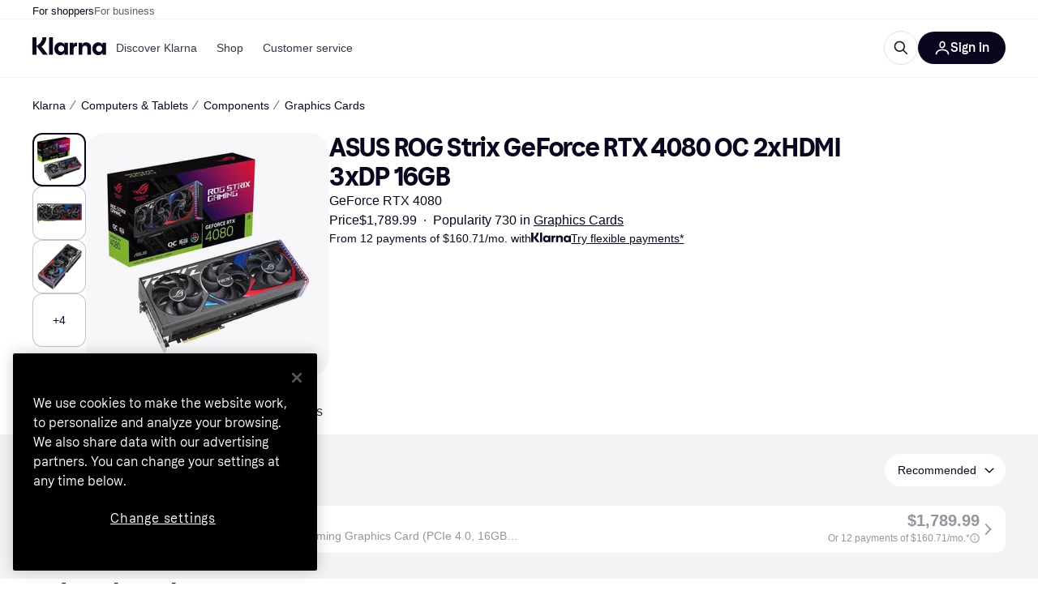

--- FILE ---
content_type: text/html; charset=utf-8
request_url: https://www.klarna.com/us/shopping/pl/cl37/3203318080/Graphics-Cards/ASUS-ROG-Strix-GeForce-RTX-4080-OC-2xHDMI-3xDP-16GB/
body_size: 121303
content:
<!DOCTYPE html><html lang="en-US" xmlns:fb="http://www.facebook.com/2008/fbml"><head>
<meta data-react-helmet="true" name="description" content="Make a good deal when shopping your ASUS ROG Strix GeForce RTX 4080 OC 2xHDMI 3xDP 16GB. Klarna&#x27;s easy Graphics Cards price comparison tools will help you find the lowest price!"/><meta data-react-helmet="true" name="twitter:card" content="summary_large_image"/><meta data-react-helmet="true" property="og:image" content="https://owp.klarna.com/product/grid/3007305979?v=7"/><meta data-react-helmet="true" name="twitter:image" content="https://owp.klarna.com/product/grid/3007305979?v=7"/><meta data-react-helmet="true" name="twitter:site" content="Klarna"/><meta data-react-helmet="true" name="twitter:creator" content="Klarna"/><meta data-react-helmet="true" property="og:title" content="ASUS ROG Strix GeForce RTX 4080 OC 2xHDMI 3xDP 16GB – Compare prices on Klarna US"/><meta data-react-helmet="true" name="twitter:title" content="ASUS ROG Strix GeForce RTX 4080 OC 2xHDMI 3xDP 16GB – Compare prices on Klarna US"/><meta data-react-helmet="true" property="og:description" content="Find the cheapest prices on this ASUS ROG Strix GeForce RTX 4080 OC 2xHDMI 3xDP 16GB on Klarna"/><meta data-react-helmet="true" name="twitter:description" content="Find the cheapest prices on this ASUS ROG Strix GeForce RTX 4080 OC 2xHDMI 3xDP 16GB on Klarna"/><meta data-react-helmet="true" property="og:site_name" content="Klarna US"/><meta data-react-helmet="true" property="og:type" content="website"/><meta data-react-helmet="true" property="og:url" content="https://www.klarna.com/us/shopping/pl/cl37/3203318080/Graphics-Cards/ASUS-ROG-Strix-GeForce-RTX-4080-OC-2xHDMI-3xDP-16GB/"/><meta data-react-helmet="true" name="apple-itunes-app" content="app-id=1115120118"/>
<title data-react-helmet="true">ASUS ROG Strix GeForce RTX 4080 OC 2xHDMI 3xDP 16GB • Price »</title>
<link data-react-helmet="true" as="font" crossOrigin="" href="https://x.klarnacdn.net/ui/fonts/v1.5/KlarnaTitle-Bold.woff2" rel="preload" type="font/woff2"/><link data-react-helmet="true" as="font" crossOrigin="" href="https://x.klarnacdn.net/ui/fonts/v1.5/KlarnaText-Regular.woff2" rel="preload" type="font/woff2"/><link data-react-helmet="true" as="font" crossOrigin="" href="https://x.klarnacdn.net/ui/fonts/v1.5/KlarnaText-Italic.woff2" rel="preload" type="font/woff2"/><link data-react-helmet="true" as="font" crossOrigin="" href="https://x.klarnacdn.net/ui/fonts/v1.5/KlarnaText-Medium.woff2" rel="preload" type="font/woff2"/><link data-react-helmet="true" as="font" crossOrigin="" href="https://x.klarnacdn.net/ui/fonts/v1.5/KlarnaText-MediumItalic.woff2" rel="preload" type="font/woff2"/><link data-react-helmet="true" as="font" crossOrigin="" href="https://x.klarnacdn.net/ui/fonts/v1.5/KlarnaText-Bold.woff2" rel="preload" type="font/woff2"/><link data-react-helmet="true" as="font" crossOrigin="" href="https://x.klarnacdn.net/ui/fonts/v1.5/KlarnaText-BoldItalic.woff2" rel="preload" type="font/woff2"/><link data-react-helmet="true" rel="alternate" hrefLang="en-US" href="https://www.klarna.com/us/shopping/pl/cl37/3203318080/Graphics-Cards/ASUS-ROG-Strix-GeForce-RTX-4080-OC-2xHDMI-3xDP-16GB/"/><link data-react-helmet="true" rel="canonical" href="https://www.klarna.com/us/shopping/pl/cl37/3203318080/Graphics-Cards/ASUS-ROG-Strix-GeForce-RTX-4080-OC-2xHDMI-3xDP-16GB/"/><meta content="width=device-width,initial-scale=1" name="viewport"/><script async="" nonce="7e0ae302-ede0-4989-8477-3761d835ee8f" src="//pagead2.googlesyndication.com/tag/js/gpt.js?network-code=70081414"></script><meta content="yes" name="mobile-web-app-capable"/><meta content="yes" name="apple-mobile-web-app-capable"/><meta content="#ffffff" name="theme-color"/><meta content="#ffffff" name="msapplication-TileColor"/><meta content="https://owp.klarna.com/public/klarna/tileImage.png" name="msapplication-TileImage"/><link href="/favicon.ico" rel="icon" type="image/x-icon"/><link href="https://owp.klarna.com/public/klarna/appIcon.png" rel="apple-touch-icon"/><link href="/manifest.json" rel="manifest"/><link as="image" href="https://owp.klarna.com/product/252x252/3007305979/ASUS-ROG-Strix-GeForce-RTX-4080-OC-2xHDMI-3xDP-16GB.jpg?ph=true&fmt=avif" imagesrcset="https://owp.klarna.com/product/252x252/3007305979/ASUS-ROG-Strix-GeForce-RTX-4080-OC-2xHDMI-3xDP-16GB.jpg?ph=true&fmt=avif 1x, https://owp.klarna.com/product/504x504/3007305979/ASUS-ROG-Strix-GeForce-RTX-4080-OC-2xHDMI-3xDP-16GB.jpg?ph=true&fmt=avif 2x" rel="preload" />
<link data-chunk="slots-klarnaFooter-KlarnaFooterOnVisible" rel="preload" as="style" href="https://owp.klarna.com/static/slots-klarnaFooter-KlarnaFooterOnVisible-6409dcb3.css" media="screen,print" charset="utf-8" nonce="7e0ae302-ede0-4989-8477-3761d835ee8f">
<link data-chunk="features-searchCompare-modules-productDetailOffers-blocks-pricerunner-OfferListBlockRenderer" rel="preload" as="style" href="https://owp.klarna.com/static/features-searchCompare-modules-productDetailOffers-blocks-pricerunner-OfferListBlockRenderer-85a92275.css" media="screen,print" charset="utf-8" nonce="7e0ae302-ede0-4989-8477-3761d835ee8f">
<link data-chunk="ProductList" rel="preload" as="style" href="https://owp.klarna.com/static/ProductList-43c62385.css" media="screen,print" charset="utf-8" nonce="7e0ae302-ede0-4989-8477-3761d835ee8f">
<link data-chunk="apps-klarna-Layout" rel="preload" as="style" href="https://owp.klarna.com/static/apps-klarna-Layout-2d160a77.css" media="screen,print" charset="utf-8" nonce="7e0ae302-ede0-4989-8477-3761d835ee8f">
<link data-chunk="apps-klarna-routeConfigs-klarna-routeConfig" rel="preload" as="style" href="https://owp.klarna.com/static/86262-e771d97d.css" media="screen,print" charset="utf-8" nonce="7e0ae302-ede0-4989-8477-3761d835ee8f"><link crossorigin="" href="https://x.klarnacdn.net" rel="preconnect"/><link crossorigin="" href="https://images.ctfassets.net" rel="preconnect"/><link href="https://www.googletagmanager.com" rel="preconnect"/><link href="https://www.googleadservices.com" rel="preconnect"/><link href="https://www.google.com" rel="preconnect"/><link href="https://www.google-analytics.com" rel="preconnect"/><link href="https://googleads.g.doubleclick.net" rel="preconnect"/><link href="https://stats.g.doubleclick.net" rel="preconnect"/><link href="https://adservice.google.com" rel="preconnect"/><link href="https://ff.doubleclick.net" rel="preconnect"/><link href="https://securepubads.g.doubleclick.net" rel="preconnect"/><link href="https://pagead2.googlesyndication.com" rel="preconnect"/><link href="https://cdn.cookielaw.org" rel="preconnect"/><link data-chunk="apps-klarna-routeConfigs-klarna-routeConfig" rel="stylesheet" href="https://owp.klarna.com/static/86262-e771d97d.css" type="text/css" media="screen,print" charset="utf-8" nonce="7e0ae302-ede0-4989-8477-3761d835ee8f">
<link data-chunk="apps-klarna-Layout" rel="stylesheet" href="https://owp.klarna.com/static/apps-klarna-Layout-2d160a77.css" type="text/css" media="screen,print" charset="utf-8" nonce="7e0ae302-ede0-4989-8477-3761d835ee8f">
<link data-chunk="ProductList" rel="stylesheet" href="https://owp.klarna.com/static/ProductList-43c62385.css" type="text/css" media="screen,print" charset="utf-8" nonce="7e0ae302-ede0-4989-8477-3761d835ee8f">
<link data-chunk="features-searchCompare-modules-productDetailOffers-blocks-pricerunner-OfferListBlockRenderer" rel="stylesheet" href="https://owp.klarna.com/static/features-searchCompare-modules-productDetailOffers-blocks-pricerunner-OfferListBlockRenderer-85a92275.css" type="text/css" media="screen,print" charset="utf-8" nonce="7e0ae302-ede0-4989-8477-3761d835ee8f">
<link data-chunk="slots-klarnaFooter-KlarnaFooterOnVisible" rel="stylesheet" href="https://owp.klarna.com/static/slots-klarnaFooter-KlarnaFooterOnVisible-6409dcb3.css" type="text/css" media="screen,print" charset="utf-8" nonce="7e0ae302-ede0-4989-8477-3761d835ee8f"><style data-styled="true" data-styled-version="5.3.11">.iYIDDF path{fill:#0B051D;}/*!sc*/
.iYIDDF rect{fill:#0B051D;}/*!sc*/
.bdGcLV path{fill:#615F6D;}/*!sc*/
.bdGcLV rect{fill:#615F6D;}/*!sc*/
.jENgNh path{fill:currentColor;}/*!sc*/
.jENgNh rect{fill:currentColor;}/*!sc*/
.kGxstx path{fill:#1F1F1F;}/*!sc*/
.kGxstx rect{fill:#1F1F1F;}/*!sc*/
.loKavp path{fill:white;}/*!sc*/
.loKavp rect{fill:white;}/*!sc*/
data-styled.g6[id="sc-e8500097-0"]{content:"iYIDDF,bdGcLV,jENgNh,kGxstx,loKavp,"}/*!sc*/
.gjROge{color:white;display:-webkit-inline-box;display:-webkit-inline-flex;display:-ms-inline-flexbox;display:inline-flex;font-family:"Klarna Text",Roboto,Arial,sans-serif;font-size:1rem;font-weight:500;line-height:105%;overflow-wrap:break-word;word-wrap:break-word;-webkit-letter-spacing:-0.003rem;-moz-letter-spacing:-0.003rem;-ms-letter-spacing:-0.003rem;letter-spacing:-0.003rem;}/*!sc*/
data-styled.g10[id="sc-5d25b439-0"]{content:"gjROge,"}/*!sc*/
.jUvrHy{display:-webkit-box;display:-webkit-flex;display:-ms-flexbox;display:flex;-webkit-align-items:center;-webkit-box-align:center;-ms-flex-align:center;align-items:center;-webkit-box-pack:center;-webkit-justify-content:center;-ms-flex-pack:center;justify-content:center;border:unset;padding:16px 24px;gap:10px;border-radius:999px;cursor:pointer;white-space:nowrap;-webkit-text-decoration:none;text-decoration:none;background-color:transparent;border:1px solid #0B051D;border:1px solid #E2E2E7;}/*!sc*/
@media (min-width:1024px){.jUvrHy{padding:11px 60px;}}/*!sc*/
.jUvrHy:active{background-size:100%;-webkit-transition:background 0s,-webkit-transform 300ms;-webkit-transition:background 0s,transform 300ms;transition:background 0s,transform 300ms;-webkit-transform:scale(0.95);-ms-transform:scale(0.95);transform:scale(0.95);}/*!sc*/
.jUvrHy:focus-visible{background-color:#2C2242;outline:none;box-shadow:0 0 0 3px #7b57d8;}/*!sc*/
.jUvrHy:hover{background-color:#F3F3F5;}/*!sc*/
.jUvrHy:focus-visible{background-color:#F3F3F5;}/*!sc*/
.cwDkgC{display:-webkit-box;display:-webkit-flex;display:-ms-flexbox;display:flex;-webkit-align-items:center;-webkit-box-align:center;-ms-flex-align:center;align-items:center;-webkit-box-pack:center;-webkit-justify-content:center;-ms-flex-pack:center;justify-content:center;border:unset;padding:16px 24px;gap:10px;border-radius:999px;cursor:pointer;white-space:nowrap;-webkit-text-decoration:none;text-decoration:none;background-color:#0B051D;color:#FFFFFF;}/*!sc*/
@media (min-width:1024px){.cwDkgC{padding:11px 60px;}}/*!sc*/
.cwDkgC:active{background-size:100%;-webkit-transition:background 0s,-webkit-transform 300ms;-webkit-transition:background 0s,transform 300ms;transition:background 0s,transform 300ms;-webkit-transform:scale(0.95);-ms-transform:scale(0.95);transform:scale(0.95);}/*!sc*/
.cwDkgC:focus-visible{background-color:#2C2242;outline:none;box-shadow:0 0 0 3px #7b57d8;}/*!sc*/
.cwDkgC:hover{background-color:#2C2242;}/*!sc*/
.cwDkgC:focus-visible{background-color:#2C2242;}/*!sc*/
data-styled.g11[id="sc-5947690c-0"]{content:"jUvrHy,cwDkgC,"}/*!sc*/
.NGFAg{padding:10px;}/*!sc*/
.tswXG{padding:10px 20px;}/*!sc*/
data-styled.g12[id="sc-8271fe82-0"]{content:"NGFAg,tswXG,"}/*!sc*/
@media (max-width:639px){.eElbcI{padding:10px;}.eElbcI [data-icon-button-descriptor='label']{display:none;}}/*!sc*/
data-styled.g13[id="sc-7b826dbd-0"]{content:"eElbcI,"}/*!sc*/
.ftOfBV{position:-webkit-sticky;position:sticky;z-index:1009;background-color:#fff;left:0;right:0;top:0;padding:0 16px;border-bottom:1px solid rgb(0,0,0,0.06);}/*!sc*/
@media (min-width:768px){.ftOfBV{padding:0 40px;}}/*!sc*/
data-styled.g14[id="sc-f5f1731f-0"]{content:"ftOfBV,"}/*!sc*/
.lffGMU{height:72px;}/*!sc*/
data-styled.g15[id="sc-f5f1731f-1"]{content:"lffGMU,"}/*!sc*/
.dwuJLo{display:-webkit-box;display:-webkit-flex;display:-ms-flexbox;display:flex;-webkit-flex-direction:row;-ms-flex-direction:row;flex-direction:row;-webkit-align-items:center;-webkit-box-align:center;-ms-flex-align:center;align-items:center;gap:48px;max-width:1680px;margin:0 auto;height:100%;}/*!sc*/
data-styled.g16[id="sc-f5f1731f-2"]{content:"dwuJLo,"}/*!sc*/
.gqVygx{display:-webkit-box;display:-webkit-flex;display:-ms-flexbox;display:flex;-webkit-align-items:center;-webkit-box-align:center;-ms-flex-align:center;align-items:center;gap:16px;}/*!sc*/
data-styled.g17[id="sc-f5f1731f-3"]{content:"gqVygx,"}/*!sc*/
.dYxYfS{background-color:rgba(14,14,22,0.44);position:fixed;top:0;left:0;right:0;bottom:0;pointer-events:none;z-index:1002;opacity:0;}/*!sc*/
data-styled.g18[id="sc-f5f1731f-4"]{content:"dYxYfS,"}/*!sc*/
.gROOya{display:none;z-index:1000;}/*!sc*/
@media (min-width:1024px){.gROOya{display:block;}}/*!sc*/
data-styled.g19[id="sc-f5f1731f-5"]{content:"gROOya,"}/*!sc*/
.kXnQTU{z-index:1002;-webkit-transition:opacity 200ms;transition:opacity 200ms;}/*!sc*/
@media (min-width:1024px){.kXnQTU{display:none;}}/*!sc*/
data-styled.g20[id="sc-f5f1731f-6"]{content:"kXnQTU,"}/*!sc*/
.eRjZKG{background:none;border:none;cursor:pointer;padding:0;margin:0;display:-webkit-box;display:-webkit-flex;display:-ms-flexbox;display:flex;-webkit-align-items:center;-webkit-box-align:center;-ms-flex-align:center;align-items:center;-webkit-box-pack:center;-webkit-justify-content:center;-ms-flex-pack:center;justify-content:center;height:40px;width:52px;background-color:#FFA8CD;border-radius:20px;color:initial;}/*!sc*/
@media (min-width:1024px){.eRjZKG{display:none;}}/*!sc*/
data-styled.g21[id="sc-f5f1731f-7"]{content:"eRjZKG,"}/*!sc*/
.jaGuxD{display:-webkit-box;display:-webkit-flex;display:-ms-flexbox;display:flex;-webkit-flex-direction:row;-ms-flex-direction:row;flex-direction:row;-webkit-align-items:center;-webkit-box-align:center;-ms-flex-align:center;align-items:center;-webkit-box-pack:end;-webkit-justify-content:flex-end;-ms-flex-pack:end;justify-content:flex-end;gap:32px;margin-left:auto;-webkit-box-flex:1;-webkit-flex-grow:1;-ms-flex-positive:1;flex-grow:1;}/*!sc*/
@media (min-width:1024px){.jaGuxD{-webkit-box-flex:0;-webkit-flex-grow:0;-ms-flex-positive:0;flex-grow:0;}}/*!sc*/
data-styled.g22[id="sc-f5f1731f-8"]{content:"jaGuxD,"}/*!sc*/
.byncgS{display:none;max-width:700px;-webkit-box-flex:1;-webkit-flex-grow:1;-ms-flex-positive:1;flex-grow:1;-webkit-align-items:flex-end;-webkit-box-align:flex-end;-ms-flex-align:flex-end;align-items:flex-end;-webkit-transition:200ms ease-out all;transition:200ms ease-out all;-webkit-transform:translate(72px);-ms-transform:translate(72px);transform:translate(72px);opacity:0;pointer-events:none;}/*!sc*/
@media (min-width:768px){.byncgS{display:-webkit-box;display:-webkit-flex;display:-ms-flexbox;display:flex;}}/*!sc*/
.byncgS > div{width:0;min-width:0;}/*!sc*/
data-styled.g23[id="sc-f5f1731f-9"]{content:"byncgS,"}/*!sc*/
.dEfhBy{-webkit-transition:200ms ease-out all;transition:200ms ease-out all;height:0;overflow:hidden;}/*!sc*/
@media (min-width:768px){.dEfhBy{display:none;}}/*!sc*/
data-styled.g24[id="sc-f5f1731f-10"]{content:"dEfhBy,"}/*!sc*/
.yUlBI{display:-webkit-box;display:-webkit-flex;display:-ms-flexbox;display:flex;-webkit-flex-direction:row;-ms-flex-direction:row;flex-direction:row;gap:8px;-webkit-align-items:center;-webkit-box-align:center;-ms-flex-align:center;align-items:center;z-index:1;}/*!sc*/
data-styled.g25[id="sc-f5f1731f-11"]{content:"yUlBI,"}/*!sc*/
.iKnGky:focus-visible{outline:#7b57d8 auto 1px;}/*!sc*/
data-styled.g27[id="sc-71ad6693-0"]{content:"iKnGky,"}/*!sc*/
.iKLZGq{-webkit-align-items:center;-webkit-box-align:center;-ms-flex-align:center;align-items:center;background-color:transparent;border-radius:0;border:0;color:inherit;cursor:pointer;text-align:initial;margin:0;outline:0;padding:0;position:relative;-webkit-text-decoration:none;text-decoration:none;}/*!sc*/
data-styled.g28[id="sc-221f0a72-0"]{content:"iKLZGq,"}/*!sc*/
.kQnGCZ{background-color:transparent;border-radius:0;border:0;color:inherit;cursor:pointer;text-align:initial;margin:0;outline:0;padding:0;-webkit-text-decoration:none;text-decoration:none;}/*!sc*/
data-styled.g29[id="sc-d725c4ab-0"]{content:"kQnGCZ,"}/*!sc*/
.gPfdVJ{color:#0B051D;}/*!sc*/
.gPfdVJ:hover{-webkit-text-decoration:underline;text-decoration:underline;}/*!sc*/
.gPfdVJ:focus-visible{outline:#7b57d8 auto 1px;}/*!sc*/
data-styled.g30[id="sc-2fa43934-0"]{content:"gPfdVJ,"}/*!sc*/
.cEfXbS{color:#0B051D;cursor:default;font-family:inherit;font-size:inherit;-webkit-text-decoration:none;text-decoration:none;}/*!sc*/
.cEfXbS:focus-visible{outline:#7b57d8 auto 1px;}/*!sc*/
data-styled.g32[id="sc-2fa43934-2"]{content:"cEfXbS,"}/*!sc*/
.eoOujF{display:none;list-style:none;padding:0;margin:0;-webkit-flex-direction:row;-ms-flex-direction:row;flex-direction:row;overflow:auto;height:100%;-webkit-box-flex:1;-webkit-flex-grow:1;-ms-flex-positive:1;flex-grow:1;-webkit-align-items:center;-webkit-box-align:center;-ms-flex-align:center;align-items:center;}/*!sc*/
.eoOujF::-webkit-scrollbar{display:none;}/*!sc*/
@media (min-width:1024px){.eoOujF{display:-webkit-box;display:-webkit-flex;display:-ms-flexbox;display:flex;}}/*!sc*/
data-styled.g33[id="sc-f2c99058-0"]{content:"eoOujF,"}/*!sc*/
.IPVlU{visibility:hidden;position:absolute;}/*!sc*/
data-styled.g34[id="sc-f2c99058-1"]{content:"IPVlU,"}/*!sc*/
.eVABDo{position:relative;display:-webkit-box;display:-webkit-flex;display:-ms-flexbox;display:flex;line-height:16px;padding:8px 12px;text-wrap:nowrap;-webkit-align-items:center;-webkit-box-align:center;-ms-flex-align:center;align-items:center;-webkit-transition:color 200ms,background 200ms;transition:color 200ms,background 200ms;border-radius:20px;font-weight:500;background:none;color:#373544;}/*!sc*/
.eVABDo.eVABDo{cursor:pointer;font-size:14px;}/*!sc*/
.eVABDo:hover{-webkit-text-decoration:none;text-decoration:none;background:#E4E0F7;}/*!sc*/
data-styled.g35[id="sc-f2c99058-2"]{content:"eVABDo,"}/*!sc*/
.kdakLY{position:absolute;left:0;right:0;z-index:1000;opacity:0;pointer-events:none;}/*!sc*/
data-styled.g37[id="sc-f2c99058-4"]{content:"kdakLY,"}/*!sc*/
.icbHGf{position:fixed;display:-webkit-box;display:-webkit-flex;display:-ms-flexbox;display:flex;-webkit-flex-direction:column;-ms-flex-direction:column;flex-direction:column;top:0;left:0;bottom:0;background-color:#fff;padding:16px;-webkit-transform:translateY(0);-ms-transform:translateY(0);transform:translateY(0);-webkit-transition:-webkit-transform 200ms;-webkit-transition:transform 200ms;transition:transform 200ms;width:calc(100% - 32px);z-index:1010;overflow-y:auto;overflow-x:hidden;-webkit-transform:translateX(-100%);-ms-transform:translateX(-100%);transform:translateX(-100%);}/*!sc*/
@media (min-width:768px){.icbHGf{max-width:375px;padding:40px 40px;padding-bottom:0;}}/*!sc*/
@media (min-width:1024px){.icbHGf{display:none;}}/*!sc*/
data-styled.g64[id="sc-844e07fe-0"]{content:"icbHGf,"}/*!sc*/
.bqTJHE{display:-webkit-box;display:-webkit-flex;display:-ms-flexbox;display:flex;-webkit-align-items:center;-webkit-box-align:center;-ms-flex-align:center;align-items:center;-webkit-box-pack:center;-webkit-justify-content:center;-ms-flex-pack:center;justify-content:center;height:40px;width:52px;background-color:#FFA8CD;border-radius:20px;-webkit-align-self:flex-start;-ms-flex-item-align:start;align-self:flex-start;margin-bottom:32px;-webkit-flex-shrink:0;-ms-flex-negative:0;flex-shrink:0;}/*!sc*/
.bqTJHE:focus-visible{outline:#7b57d8 auto 1px;}/*!sc*/
data-styled.g72[id="sc-8435f1de-0"]{content:"bqTJHE,"}/*!sc*/
.hHCZgd{display:-webkit-box;display:-webkit-flex;display:-ms-flexbox;display:flex;position:relative;list-style:none;padding:0;-webkit-flex-direction:row;-ms-flex-direction:row;flex-direction:row;gap:16px;max-width:1680px;margin:0 auto -1px auto;z-index:1;height:0;-webkit-transition:0.4s;transition:0.4s;overflow:hidden;}/*!sc*/
@media (min-width:768px){.hHCZgd{height:24px;}.hHCZgd.collapsed{height:0;}}/*!sc*/
data-styled.g84[id="sc-dadaf772-0"]{content:"hHCZgd,"}/*!sc*/
.XYFJu{position:absolute;left:0;right:0;border-bottom:1px solid rgb(0,0,0,0.06);}/*!sc*/
@media (min-width:1024px){.XYFJu{display:-webkit-box;display:-webkit-flex;display:-ms-flexbox;display:flex;}}/*!sc*/
data-styled.g85[id="sc-dadaf772-1"]{content:"XYFJu,"}/*!sc*/
.iDGYmj{display:-webkit-box;display:-webkit-flex;display:-ms-flexbox;display:flex;}/*!sc*/
data-styled.g86[id="sc-dadaf772-2"]{content:"iDGYmj,"}/*!sc*/
.figyZg{color:#0B051D;font-size:13px;font-weight:500;padding:0;-webkit-transition:color 200ms;transition:color 200ms;height:100%;padding-top:4px;padding-bottom:3px;-webkit-text-decoration:none;text-decoration:none;}/*!sc*/
.figyZg:hover{color:#0B051D;}/*!sc*/
.figyZg:focus-visible{box-shadow:inset 0px 0px 0px 1px #7b57d8;}/*!sc*/
.mSNTt{color:#615F6D;font-size:13px;font-weight:400;padding:0;-webkit-transition:color 200ms;transition:color 200ms;height:100%;padding-top:4px;padding-bottom:3px;-webkit-text-decoration:none;text-decoration:none;}/*!sc*/
.mSNTt:hover{color:#0B051D;}/*!sc*/
.mSNTt:focus-visible{box-shadow:inset 0px 0px 0px 1px #7b57d8;}/*!sc*/
data-styled.g87[id="sc-dadaf772-3"]{content:"figyZg,mSNTt,"}/*!sc*/
.eQWlnO{border-radius:100px;border:none;display:-webkit-box;display:-webkit-flex;display:-ms-flexbox;display:flex;-webkit-align-items:center;-webkit-box-align:center;-ms-flex-align:center;align-items:center;-webkit-box-pack:center;-webkit-justify-content:center;-ms-flex-pack:center;justify-content:center;cursor:pointer;padding:10px;width:32px;height:32px;box-sizing:border-box;background:transparent;color:currentColor;-webkit-transition:background 200ms,box-shadow 200ms;transition:background 200ms,box-shadow 200ms;}/*!sc*/
.eQWlnO:hover{background:#020E0F0F;color:currentColor;}/*!sc*/
.eQWlnO:focus{background:#020E0F0F;box-shadow:0 0 0 2px #AA89F2;}/*!sc*/
.eQWlnO:active{background:#0E16213B;}/*!sc*/
data-styled.g93[id="sc-e49c6e9f-0"]{content:"eQWlnO,"}/*!sc*/
.bZGTho{display:-webkit-box;display:-webkit-flex;display:-ms-flexbox;display:flex;-webkit-box-flex:1;-webkit-flex-grow:1;-ms-flex-positive:1;flex-grow:1;-webkit-flex-wrap:nowrap;-ms-flex-wrap:nowrap;flex-wrap:nowrap;-webkit-align-items:center;-webkit-box-align:center;-ms-flex-align:center;align-items:center;height:40px;border:1px solid #e2e2e7;border-radius:22px;padding:0 6px 0 12px;background:#f5f5f7;color:#615f6d;font-size:14px;line-height:16.8px;-webkit-letter-spacing:-0.003em;-moz-letter-spacing:-0.003em;-ms-letter-spacing:-0.003em;letter-spacing:-0.003em;box-sizing:border-box;-webkit-transition:background 200ms;transition:background 200ms;}/*!sc*/
.bZGTho:hover{border-color:#ced2d4;color:#615F6D;}/*!sc*/
data-styled.g169[id="sc-9edba5fc-0"]{content:"bZGTho,"}/*!sc*/
.ihngoV{-webkit-flex-shrink:0;-ms-flex-negative:0;flex-shrink:0;}/*!sc*/
data-styled.g170[id="sc-9edba5fc-1"]{content:"ihngoV,"}/*!sc*/
.hwPDyV{-webkit-flex:1;-ms-flex:1;flex:1;height:100%;min-width:0;width:100%;border:none;padding:8px 12px;background:transparent;outline:none;color:inherit;font-family:"Klarna Text",Roboto,Arial,sans-serif;font-weight:400;font-size:inherit;text-overflow:ellipsis;white-space:nowrap;overflow:hidden;line-height:inherit;-webkit-letter-spacing:inherit;-moz-letter-spacing:inherit;-ms-letter-spacing:inherit;letter-spacing:inherit;-webkit-appearance:none;-moz-appearance:none;appearance:none;}/*!sc*/
.hwPDyV::-webkit-search-decoration,.hwPDyV::-webkit-search-cancel-button,.hwPDyV::-webkit-search-results-button,.hwPDyV::-webkit-search-results-decoration{-webkit-appearance:none;}/*!sc*/
.hwPDyV::-webkit-input-placeholder{color:inherit;}/*!sc*/
.hwPDyV::-moz-placeholder{color:inherit;}/*!sc*/
.hwPDyV:-ms-input-placeholder{color:inherit;}/*!sc*/
.hwPDyV::placeholder{color:inherit;}/*!sc*/
@media (max-width:640px){}/*!sc*/
data-styled.g171[id="sc-9edba5fc-2"]{content:"hwPDyV,"}/*!sc*/
.hSWhcq{display:none;margin-right:8px;-webkit-flex-shrink:0;-ms-flex-negative:0;flex-shrink:0;width:32px;height:32px;}/*!sc*/
@media (min-width:850px){.hSWhcq{width:32px;height:32px;}}/*!sc*/
data-styled.g172[id="sc-9edba5fc-3"]{content:"hSWhcq,"}/*!sc*/
.kJxZts{position:relative;min-width:300px;white-space:initial;-webkit-box-flex:1;-webkit-flex-grow:1;-ms-flex-positive:1;flex-grow:1;}/*!sc*/
data-styled.g199[id="sc-e396f5f3-0"]{content:"kJxZts,"}/*!sc*/
.bvVYdY{display:none;}/*!sc*/
@media (min-width:850px){.bvVYdY{display:block;position:fixed;background-color:#0e0e1670;z-index:-1;pointer-events:none;inset:0;opacity:0;-webkit-transition:opacity 200ms;transition:opacity 200ms;}}/*!sc*/
data-styled.g200[id="sc-e396f5f3-1"]{content:"bvVYdY,"}/*!sc*/
.HHsfK{display:-webkit-box;display:-webkit-flex;display:-ms-flexbox;display:flex;-webkit-align-items:center;-webkit-box-align:center;-ms-flex-align:center;align-items:center;}/*!sc*/
@media (max-width:849px){.HHsfK{margin:0;}}/*!sc*/
data-styled.g201[id="sc-e396f5f3-2"]{content:"HHsfK,"}/*!sc*/
</style></head><body><div id="root"><style>
          *, *::before, *::after {
            animation-play-state: paused !important;
          }
      </style><div><style data-emotion="css-global elaa8i">:root{--colors-bg-page:#FFFFFF;--colors-bg-plain:#FFFFFF;--colors-bg-container:#F8F7FA;--colors-bg-subtle:#F3F3F5;--colors-bg-neutral:#E2E2E7;--colors-bg-inverse:#0B051D;--colors-bg-accent:#7039E2;--colors-bg-negative:#AE1D1D;--colors-bg-warning:#FBC64D;--colors-bg-positive:#046234;--colors-bg-brand:#FFA8CD;--colors-text-default:#0B051D;--colors-text-body:#282636;--colors-text-subtle:#504F5F;--colors-text-disabled:#96959F;--colors-text-placeholder:#96959F;--colors-text-inverse:#F9F8F5;--colors-text-accent:#582FB4;--colors-text-accent-heading:#7039E2;--colors-text-negative:#931414;--colors-text-negative-heading:#DC2B2B;--colors-text-warning:#664600;--colors-text-warning-heading:#885F00;--colors-text-positive:#046234;--colors-text-positive-heading:#06884A;--colors-text-link:#1F4DA3;--colors-border-default:#E2E2E7;--colors-border-neutral:#C4C3CA;--colors-border-active:#0B051D;--colors-border-negative:#AE1D1D;--colors-border-warning:#885F00;--colors-border-positive:#06884A;--colors-btn-primary:#0B051D;--colors-btn-secondary:#F3F3F5;--colors-btn-tertiary:#FFFFFF;--colors-btn-ghost:rgba(255, 255, 255, 0);--colors-btn-brand:#FFA8CD;--colors-btn-danger:#AE1D1D;--colors-btn-disabled:#F3F3F5;--colors-btn-idle:#C4C3CA;--colors-badge-strong:#000000;--colors-badge-pop:#CFF066;--colors-badge-brand:#FFA8CD;--colors-badge-accent:#7B57D8;--colors-badge-accent-inverse:#E4E0F7;--colors-badge-positive:#06884A;--colors-badge-positive-inverse:#8AEFB1;--colors-badge-negative:#AE1D1D;--colors-badge-negative-inverse:#FF8686;--colors-badge-warning:#AD7C00;--colors-badge-warning-inverse:#FFD987;--colors-overlay-hover-default:rgba(0, 0, 0, 0.04);--colors-overlay-hover-inverse:rgba(255, 255, 255, 0.12);--colors-overlay-press-default:rgba(0, 0, 0, 0.08);--colors-overlay-press-inverse:rgba(255, 255, 255, 0.16);--colors-overlay-fadeout:rgba(255, 255, 255, 0.56);--colors-overlay-dialog:rgba(0, 0, 0, 0.16);--colors-overlay-image-subtle:rgba(102, 102, 153, 0.05);--colors-overlay-image-darken:rgba(0, 0, 0, 0.24);--colors-overlay-border-subtle:rgba(11, 5, 29, 0.12);--colors-overlay-shimmer:#FFFFFF;--colors-data-strong:#000000;--colors-data-neutral:#96959F;--colors-data-pop:#AAD336;--colors-data-positive:#0EAA5D;--colors-data-negative:#DC2B2B;--colors-data-warning:#DFA200;--colors-data-1:#E57DAF;--colors-data-2:#7039E2;--colors-data-3:#379FAA;--colors-data-4:#CF7F3E;--colors-data-5:#A03DB3;--colors-data-6:#3F7FDC;--colors-data-7:#1A6773;--colors-data-8:#AC4A85;--colors-data-9:#3D2A70;--colors-data-10:#1F4DA3;--colors-data-11:#984E22;--colors-data-12:#65117D;--colors-klarna-pink:#FFA8CD;--colors-klarna-eggplant:#2C2242;--colors-klarna-black:#0B051D;--colors-klarna-balloon:#B798BE;--colors-klarna-off-white:#F9F8F5;--colors-klarna-herring:#E4E3DF;--colors-klarna-sticky-note:#E6FFA9;--colors-transparent:rgba(255, 255, 255, 0);--fonts-font-system:-apple-system,BlinkMacSystemFont,"Segoe UI",Roboto,Arial,sans-serif;--fonts-font-monospace:monospace,-apple-system,BlinkMacSystemFont,"Segoe UI",Roboto,Arial,sans-serif;--fonts-font-brand-title:Klarna Title,-apple-system,BlinkMacSystemFont,"Segoe UI",Roboto,Arial,sans-serif;--fonts-font-brand-text:Klarna Text,-apple-system,BlinkMacSystemFont,"Segoe UI",Roboto,Arial,sans-serif;--textSizes-display-mobile-s:2rem;--textSizes-display-desktop-s:2.5rem;--textSizes-display-mobile-m:2.5rem;--textSizes-display-desktop-m:3.25rem;--textSizes-display-mobile-l:3.25rem;--textSizes-display-desktop-l:4rem;--textSizes-display-mobile-xl:4.25rem;--textSizes-display-desktop-xl:5.25rem;--textSizes-heading-mobile-s:1.25rem;--textSizes-heading-desktop-s:1.5rem;--textSizes-heading-mobile-m:1.75rem;--textSizes-heading-desktop-m:2rem;--textSizes-heading-mobile-l:2.5rem;--textSizes-heading-desktop-l:2.75rem;--textSizes-heading-mobile-xl:2.75rem;--textSizes-heading-desktop-xl:3.25rem;--textSizes-text-mobile-xs:0.75rem;--textSizes-text-desktop-xs:0.75rem;--textSizes-text-mobile-s:0.875rem;--textSizes-text-desktop-s:0.875rem;--textSizes-text-mobile-m:1rem;--textSizes-text-desktop-m:1rem;--textSizes-text-mobile-l:1.125rem;--textSizes-text-desktop-l:1.25rem;--lineHeights-display-mobile-s:2rem;--lineHeights-display-desktop-s:2.5rem;--lineHeights-display-mobile-m:2.5rem;--lineHeights-display-desktop-m:2.75rem;--lineHeights-display-mobile-l:3rem;--lineHeights-display-desktop-l:3.5rem;--lineHeights-display-mobile-xl:3.5rem;--lineHeights-display-desktop-xl:4.5rem;--lineHeights-heading-mobile-s:1.5rem;--lineHeights-heading-desktop-s:2rem;--lineHeights-heading-mobile-m:2rem;--lineHeights-heading-desktop-m:2.5rem;--lineHeights-heading-mobile-l:2.5rem;--lineHeights-heading-desktop-l:3rem;--lineHeights-heading-mobile-xl:3rem;--lineHeights-heading-desktop-xl:3.5rem;--lineHeights-body-mobile-xs:1rem;--lineHeights-body-desktop-xs:1rem;--lineHeights-body-mobile-s:1.25rem;--lineHeights-body-desktop-s:1.25rem;--lineHeights-body-mobile-m:1.5rem;--lineHeights-body-desktop-m:1.5rem;--lineHeights-body-mobile-l:1.5rem;--lineHeights-body-desktop-l:1.75rem;--lineHeights-label-mobile-xs:0.75rem;--lineHeights-label-desktop-xs:0.75rem;--lineHeights-label-mobile-s:1rem;--lineHeights-label-desktop-s:1rem;--lineHeights-label-mobile-m:1.25rem;--lineHeights-label-desktop-m:1.25rem;--lineHeights-label-mobile-l:1.25rem;--lineHeights-label-desktop-l:1.5rem;--radiuses-radius-4:4px;--radiuses-radius-8:8px;--radiuses-radius-12:12px;--radiuses-radius-16:16px;--radiuses-radius-24:24px;--radiuses-radius-32:32px;--radiuses-radius-round:99999px;--shadows-shadow-s:0px 2px 4px 0px rgba(0, 0, 0, 0.1);--shadows-shadow-m:0px 6px 12px 0px rgba(0, 0, 0, 0.1);--shadows-shadow-l:0px 12px 24px 0px rgba(0, 0, 0, 0.1);--spaces-space-4:4px;--spaces-space-8:8px;--spaces-space-12:12px;--spaces-space-16:16px;--spaces-space-24:24px;--spaces-space-32:32px;--spaces-space-40:40px;--spaces-space-48:48px;--spaces-space-64:64px;--spaces-space-80:80px;--weights-normal:400;--weights-medium:500;--weights-bold:700;}</style><style data-emotion="css-global 1fh6v4g">body{font-family:var(--fonts-font-system);color:var(--colors-text-default);line-height:var(--lineHeights-label-desktop-m);font-size:var(--textSizes-text-desktop-m);}body *:focus-visible:not(input, textarea):not(.klarna-ui-focus-wrapper *),body input[type="checkbox"]:focus-visible:not(.klarna-ui-focus-wrapper *),body input[type="radio"]:focus-visible:not(.klarna-ui-focus-wrapper *),body .klarna-ui-focus-wrapper:focus-within:has(:focus-visible){outline:2px solid var(--colors-border-active);outline-offset:2px;}</style><style data-emotion="css 1obf64m">.css-1obf64m{display:contents;}</style><div class="css-1obf64m"><style data-emotion="pr-global gcxk1a">:root{--brand10:#EFECFF;--brand20:#E4E0F7;--brand30:#D9C2FB;--brand40:#AA89F2;--brand50:#7B57D8;--brand60:#7039E2;--brand70:#5C32B8;--brand80:#3D2A70;--brand90:#2C2242;--brand100:#0B051D;--primaryActionBase:#0B051D;--primary-action-base:#0B051D;--primaryActionHover:#28272E;--primary-action-hover:#28272E;--primaryActionActive:#0B051D;--primary-action-active:#0B051D;--primaryActionDisabled:#E2E2E7;--primary-action-disabled:#E2E2E7;--cta10:#FFD0E2;--cta20:#FFD0E2;--cta30:#FFA8CD;--cta40:#FFD0E2;--cta60:#FFA8CD;--cta80:#E27EAC;--cta100:#E27EAC;--content0:#ffffff;--content10:#feede2;--content20:#f3d5d0;--content40:#e2beb7;--content60:#bc627b;--content80:#910737;--content90:#3d0f1f;--headingContent:#282b30;--heading-content:#282b30;--positive10:#CCF9D4;--positive20:#A8F3B7;--positive30:#88DBA5;--positive40:#48A77B;--positive50:#287E59;--positive60:#136E43;--positive70:#1A5B33;--positive80:#014822;--positive90:#00331D;--positive100:#00331D;--warning10:#F9F0AA;--warning20:#F0E788;--warning30:#DBCA6E;--warning40:#A79542;--warning50:#7C7027;--warning60:#6D621D;--warning70:#554C14;--warning80:#423900;--warning90:#423900;--warning100:#423900;--negative10:#FFE9E9;--negative20:#FDE2E2;--negative30:#F5BECA;--negative40:#E47B93;--negative50:#B94966;--negative60:#B62454;--negative70:#942546;--negative80:#6A152F;--negative90:#500D22;--negative100:#500D22;--grayscale0:#FFFFFF;--grayscale10:#F3F3F5;--grayscale20:#E2E2E7;--grayscale30:#C4C3CA;--grayscale40:#96959F;--grayscale50:#706E7B;--grayscale60:#615F6D;--grayscale80:#37363F;--grayscale90:#28272E;--grayscale100:#0B051D;--saleText:#e61919;--sale-text:#e61919;--saleBackground:#ffcfcf;--sale-background:#ffcfcf;--sponsored10:#f5f6f5;--sponsored20:#d0dad4;--sponsored60:#2e5e40;--sponsored80:#2e5d40;--supportPrimary10:#EFECFF;--support-primary10:#EFECFF;--supportPrimary20:#E4E0F7;--support-primary20:#E4E0F7;--supportPrimary30:#D9C2FB;--support-primary30:#D9C2FB;--supportPrimary40:#AA89F2;--support-primary40:#AA89F2;--supportPrimary50:#7B57D8;--support-primary50:#7B57D8;--supportPrimary60:#7039E2;--support-primary60:#7039E2;--supportPrimary70:#5C32B8;--support-primary70:#5C32B8;--supportPrimary80:#3D2A70;--support-primary80:#3D2A70;--supportPrimary90:#2C2242;--support-primary90:#2C2242;--supportPrimary100:#0B051D;--support-primary100:#0B051D;--supportSecondary10:#CCF9D4;--support-secondary10:#CCF9D4;--supportSecondary20:#A8F3B7;--support-secondary20:#A8F3B7;--supportSecondary30:#88DBA5;--support-secondary30:#88DBA5;--supportSecondary40:#48A77B;--support-secondary40:#48A77B;--supportSecondary60:#136E43;--support-secondary60:#136E43;--supportSecondary80:#014822;--support-secondary80:#014822;--supportSecondary100:#00331D;--support-secondary100:#00331D;--info:#7039E2;--info10:#EFECFF;--info20:#E4E0F7;--info30:#D9C2FB;--info40:#AA89F2;--info60:#7039E2;--info80:#3D2A70;--info100:#0B051D;--balloon35:#B798BE;--border10:#F3F3F5;--border20:#E2E2E7;--border40:#C4C3CA;--border60:#615F6D;--border95:#1D192A;--border100:#0B051D;--stickynote10:#E6FFA9;--stickynote20:#CFF066;--stickynote30:#AAD336;--herring20:#E4E3DF;--offwhite:#F9F8F5;--inputDecoration:#C4C3CA;--input-decoration:#C4C3CA;--inputDecorationActive:#0B051D;--input-decoration-active:#0B051D;--inputPlaceholder:#37363F;--input-placeholder:#37363F;--inputBackground:#FFFFFF;--input-background:#FFFFFF;--inputBackgroundDisabled:#E2E2E7;--input-background-disabled:#E2E2E7;--inputDecorationSecondary:#E2E2E7;--input-decoration-secondary:#E2E2E7;--inputDecorationSecondaryActive:#C4C3CA;--input-decoration-secondary-active:#C4C3CA;--ribonDefaultText:#0B051D;--ribbon-default-text:#0B051D;--ribonDefaultBackground:#E4E0F7;--ribbon-default-background:#E4E3DF;--ribbonSaleText:#B62454;--ribbon-sale-text:#B62454;--ribbonSaleBackground:#FDE2E2;--ribbon-sale-background:#FDE2E2;--ribbonRankText:#0B051D;--ribbon-rank-text:#0B051D;--ribbonRankBackground:#E4E0F7;--ribbon-rank-background:#E4E0F7;--ribbonTrendingText:#0B051D;--ribbon-trending-text:#0B051D;--ribbonTrendingBackground:#E4E0F7;--ribbon-trending-background:#E4E0F7;--ribbonPopularText:#0B051D;--ribbon-popular-text:#0B051D;--ribbonPopularBackground:#E4E0F7;--ribbon-popular-background:#E4E0F7;--ribbonWatchedText:#0B051D;--ribbon-watched-text:#0B051D;--ribbonWatchedBackground:#E6FFA9;--ribbon-watched-background:#E6FFA9;--ribbonForeignStoreText:#37363F;--ribbon-foreign-store-text:#37363F;--ribbonForeignStoreBackground:#F3F3F5;--ribbon-foreign-store-background:#F3F3F5;--ribbonTestText:#FFFFFF;--ribbon-test-text:#FFFFFF;--ribbonTestBackground:#0B051D;--ribbon-test-background:#0B051D;--ribbonInStockText:#00331D;--ribbon-in-stock-text:#00331D;--ribbonInStockBackground:#A8F3B7;--ribbon-in-stock-background:#A8F3B7;--ribbonOutOfStockText:#500D22;--ribbon-out-of-stock-text:#500D22;--ribbonOutOfStockBackground:#FDE2E2;--ribbon-out-of-stock-background:#FDE2E2;--ribbonUnknownStockText:#37363F;--ribbon-unknown-stock-text:#37363F;--ribbonUnknownStockBackground:#F3F3F5;--ribbon-unknown-stock-background:#F3F3F5;--brand:#0B051D;--cta:#E27EAC;--positive:#48A77B;--warning:#A79542;--negative:#B62454;--border:#E2E2E7;--illustrationBackground:#0B051D;--illustration-background:#0B051D;--illustrationHighlight:#FFFFFF;--illustration-highlight:#FFFFFF;--linkPrimary:#0B051D;--link-primary:#0B051D;--linkPrimaryHover:inherit;--link-primary-hover:inherit;--textPrimary:#0B051D;--text-primary:#0B051D;--textSecondary:#37363F;--text-secondary:#37363F;--textTertiary:#a1a8b3;--text-tertiary:#a1a8b3;--textDisabled:#96959F;--text-disabled:#96959F;--textOnBackground:#FFFFFF;--text-on-background:#FFFFFF;--textInverse:#FFFFFF;--text-inverse:#FFFFFF;--textContentPrimary:#282b30;--text-content-primary:#282b30;--textContentSecondary:#5b6370;--text-content-secondary:#5b6370;--textCta:#0B051D;--text-cta:#0B051D;--buttonBackgroundSecondary:#F3F3F5;--button-background-secondary:#F3F3F5;--buttonBackgroundSecondaryHover:#E2E2E7;--button-background-secondary-hover:#E2E2E7;--overlayPrimary:rgba(52, 52, 52, 0.7);--overlay-primary:rgba(52, 52, 52, 0.7);--overlaySecondary:rgba(255, 255, 255, 0.5);--overlay-secondary:rgba(255, 255, 255, 0.5);--overlayContent:rgba(51, 53, 54, 0.04);--overlay-content:rgba(51, 53, 54, 0.04);--overlayImage:rgba(102, 102, 153, 0.05);--overlay-image:rgba(102, 102, 153, 0.05);--overlayWatched:rgba(77, 150, 105, 0.05);--overlay-watched:rgba(77, 150, 105, 0.05);--overlaySale:rgba(215, 24, 24, 0.05);--overlay-sale:rgba(215, 24, 24, 0.05);--overlayTrending:rgba(19, 121, 212, 0.05);--overlay-trending:rgba(19, 121, 212, 0.05);--overlayNewProduct:rgba(19, 121, 212, 0.05);--overlay-new-product:rgba(19, 121, 212, 0.05);--overlayContentImage:#52031e;--overlay-content-image:#52031e;--ratingText:#fefefe;--rating-text:#fefefe;--ratingBackground:#0B051D;--rating-background:#0B051D;--ratingEmpty:#C4C3CA;--rating-empty:#C4C3CA;--shadowPrimary:none;--shadow-primary:none;--shadowSecondary:none;--shadow-secondary:none;--headerLogo:#0B051D;--header-logo:#0B051D;--headerIcon:#0B051D;--header-icon:#0B051D;--headerLink:#0B051D;--header-link:#0B051D;--headerLinkHover:#37363F;--header-link-hover:#37363F;--headerLinkActive:#0B051D;--header-link-active:#0B051D;--headerBorder:#ebeff5;--header-border:#ebeff5;--headerBackground:#fefefe;--header-background:#fefefe;--footerBackground:#0B051D;--footer-background:#0B051D;--footerHeading:#FFFFFF;--footer-heading:#FFFFFF;--footerLogo:#FFFFFF;--footer-logo:#FFFFFF;--footerTopContentBackground:#0B051D;--footer-top-content-background:#0B051D;--footerTopContentHeading:#FFFFFF;--footer-top-content-heading:#FFFFFF;--footerTopContentText:#FFFFFF;--footer-top-content-text:#FFFFFF;--focus:#7B57D8;--frameBackgroundHover:#f1f1f1;--frame-background-hover:#f1f1f1;--frameBackgroundPressed:#e2e2e2;--frame-background-pressed:#e2e2e2;--backgroundPage:#FFFFFF;--background-page:#FFFFFF;--backgroundPrimary:#FFFFFF;--background-primary:#FFFFFF;--backgroundPrimaryHover:#F3F3F5;--background-primary-hover:#F3F3F5;--backgroundSecondary:#F3F3F5;--background-secondary:#F3F3F5;--backgroundSecondaryHover:#E2E2E7;--background-secondary-hover:#E2E2E7;--backgroundInverse:#0B051D;--background-inverse:#0B051D;--backgroundContentPrimary:#FFFFFF;--background-content-primary:#FFFFFF;--backgroundContentPrimaryHover:#F3F3F5;--background-content-primary-hover:#F3F3F5;--backgroundContentSecondary:#F3F3F5;--background-content-secondary:#F3F3F5;--backgroundContentSecondaryHover:#E2E2E7;--background-content-secondary-hover:#E2E2E7;--backgroundLoading1:#F3F3F5;--background-loading1:#F3F3F5;--backgroundLoading2:#E2E2E7;--background-loading2:#E2E2E7;--backgroundTertiary:#C4C3CA;--background-tertiary:#C4C3CA;--backgroundTertiaryHover:#96959F;--background-tertiary-hover:#96959F;--text-size-xs:0.75rem;--text-size-s:0.875rem;--text-size-m:1rem;--text-size-l:1.25rem;--text-size-xl:1.625rem;--text-lh-xxs:14px;--text-lh-xs:18px;--text-lh-s:20px;--text-lh-m:24px;--text-lh-l:32px;--text-lh-xl:36px;--heading-size-xxs:0.875rem;--heading-size-xs:1rem;--heading-size-s:1.25rem;--heading-size-m:1.625rem;--heading-size-l:2rem;--heading-size-xl:2.5625rem;--heading-size-xxl:3.25rem;--heading-lh-xxs:18px;--heading-lh-xs:22px;--heading-lh-s:26px;--heading-lh-m:32px;--heading-lh-l:36px;--heading-lh-xl:42px;--heading-lh-xxl:52px;--weight-normal:400;--weight-medium:500;--weight-bold:500;--weight-heavy:700;--font-normal:Klarna Text;--font-medium:Klarna Text;--font-bold:Klarna Text;--font-heavy:Klarna Text;--heading-font-normal:Klarna Text;--heading-font-medium:Klarna Text;--heading-font-bold:Klarna Text;--heading-font-heavy:Klarna Text;--radius-xs:2px;--radius-s:4px;--radius-sm:8px;--radius-m:12px;--radius-l:16px;--radius-xl:24px;--radius-xxl:32px;}</style><style data-emotion="pr-global ka8ec4">:root{--brand10:#EFECFF;--brand20:#E4E0F7;--brand30:#D9C2FB;--brand40:#AA89F2;--brand50:#7B57D8;--brand60:#7039E2;--brand70:#5C32B8;--brand80:#3D2A70;--brand90:#2C2242;--brand100:#0B051D;--primaryActionBase:#0B051D;--primary-action-base:#0B051D;--primaryActionHover:#28272E;--primary-action-hover:#28272E;--primaryActionActive:#0B051D;--primary-action-active:#0B051D;--primaryActionDisabled:#E2E2E7;--primary-action-disabled:#E2E2E7;--cta10:#FFD0E2;--cta20:#FFD0E2;--cta40:#FFD0E2;--cta60:#FFA8CD;--cta80:#E27EAC;--cta100:#E27EAC;--positive10:#CCF9D4;--positive20:#A8F3B7;--positive40:#48A77B;--positive60:#136E43;--positive80:#014822;--positive100:#00331D;--warning10:#F9F0AA;--warning20:#F0E788;--warning40:#A79542;--warning60:#6D621D;--warning80:#423900;--warning100:#423900;--negative10:#FFE9E9;--negative20:#FDE2E2;--negative40:#E47B93;--negative60:#B62454;--negative80:#6A152F;--negative100:#500D22;--grayscale0:#FFFFFF;--grayscale10:#F3F3F5;--grayscale20:#E2E2E7;--grayscale30:#C4C3CA;--grayscale40:#96959F;--grayscale50:#706E7B;--grayscale60:#615F6D;--grayscale80:#37363F;--grayscale90:#28272E;--grayscale100:#0B051D;--supportPrimary10:#EFECFF;--supportPrimary20:#E4E0F7;--supportPrimary40:#AA89F2;--supportPrimary60:#7039E2;--supportPrimary80:#3D2A70;--supportPrimary100:#0B051D;--supportSecondary10:#CCF9D4;--supportSecondary20:#A8F3B7;--supportSecondary40:#48A77B;--supportSecondary60:#136E43;--supportSecondary80:#014822;--supportSecondary100:#00331D;--info10:#EFECFF;--info20:#E4E0F7;--info40:#AA89F2;--info60:#7039E2;--info80:#3D2A70;--info100:#0B051D;--border20:#E2E2E7;--border40:#C4C3CA;--border60:#615F6D;--border100:#0B051D;--inputDecoration:#C4C3CA;--input-decoration:#C4C3CA;--inputDecorationActive:#0B051D;--input-decoration-active:#0B051D;--inputPlaceholder:#37363F;--input-placeholder:#37363F;--inputBackground:#FFFFFF;--input-background:#FFFFFF;--inputBackgroundDisabled:#E2E2E7;--input-background-disabled:#E2E2E7;--inputDecorationSecondary:#E2E2E7;--input-decoration-secondary:#E2E2E7;--inputDecorationSecondaryActive:#C4C3CA;--input-decoration-secondary-active:#C4C3CA;--ribbon-default-text:#0B051D;--ribbon-default-background:#E4E3DF;--ribbon-sale-text:#0B051D;--ribbon-sale-background:#FCD3D3;--ribbon-rank-text:#0B051D;--ribbon-rank-background:#E4E0F7;--ribbon-trending-text:#0B051D;--ribbon-trending-background:#E4E0F7;--ribbon-popular-text:#0B051D;--ribbon-popular-background:#E4E0F7;--ribbon-watched-text:#0B051D;--ribbon-watched-background:#E6FFA9;--ribbon-foreign-store-text:#37363F;--ribbon-foreign-store-background:#F3F3F5;--ribbon-test-text:#FFFFFF;--ribbon-test-background:#0B051D;--ribbon-in-stock-text:#00331D;--ribbon-in-stock-background:#A8F3B7;--ribbon-out-of-stock-text:#500D22;--ribbon-out-of-stock-background:#FDE2E2;--ribbon-unknown-stock-text:#37363F;--ribbon-unknown-stock-background:#F3F3F5;--brand:#0B051D;--cta:#E27EAC;--positive:#48A77B;--warning:#A79542;--negative:#B62454;--border:#E2E2E7;--info:#7039E2;--illustration-background:#0B051D;--illustration-highlight:#FFFFFF;--link-primary:#0B051D;--link-primary-hover:inherit;--text-primary:#0B051D;--text-secondary:#37363F;--text-cta:#0B051D;--text-disabled:#96959F;--text-on-background:#FFFFFF;--text-inverse:#FFFFFF;--button-background-secondary:#F3F3F5;--button-background-secondary-hover:#E2E2E7;--overlay-primary:rgba(52, 52, 52, 0.7);--overlay-secondary:rgba(255, 255, 255, 0.5);--overlay-content:rgba(51, 53, 54, 0.04);--overlay-image:rgba(102, 102, 153, 0.05);--rating-empty:#C4C3CA;--rating-background:#0B051D;--shadow-primary:none;--shadow-secondary:none;--header-logo:#0B051D;--header-icon:#0B051D;--header-link:#0B051D;--header-link-hover:#37363F;--header-link-active:#0B051D;--footer-background:#0B051D;--footer-heading:#FFFFFF;--footer-logo:#FFFFFF;--footer-top-content-background:#0B051D;--footer-top-content-heading:#FFFFFF;--footer-top-content-text:#FFFFFF;--focus:#7B57D8;--frame-background-hover:#f1f1f1;--frame-background-pressed:#e2e2e2;--background-page:#FFFFFF;--background-primary:#FFFFFF;--background-primary-hover:#F3F3F5;--background-secondary:#F3F3F5;--background-secondary-hover:#E2E2E7;--background-inverse:#0B051D;--background-content-primary:#FFFFFF;--background-content-primary-hover:#F3F3F5;--background-content-secondary:#F3F3F5;--background-content-secondary-hover:#E2E2E7;--background-loading1:#F3F3F5;--background-loading2:#E2E2E7;--background-tertiary:#C4C3CA;--background-tertiary-hover:#96959F;--text-tertiary:var(--grayscale60);--heading-content:var(--grayscale100);--text-content-primary:var(--text-primary);--text-content-secondary:var(--text-secondary);--rating-text:var(--text-on-background);--header-background:var(--grayscale0);--header-border:var(--border20);--text-size-xs:0.75rem;--text-size-s:0.875rem;--text-size-m:1rem;--text-size-l:1.25rem;--text-size-xl:1.625rem;--heading-size-xxs:0.875rem;--heading-size-xs:1rem;--heading-size-s:1.25rem;--heading-size-m:1.625rem;--heading-size-l:2rem;--heading-size-xl:2.5625rem;--heading-size-xxl:3.25rem;--weight-normal:400;--weight-medium:500;--weight-bold:500;--weight-heavy:700;--font-normal:Klarna Text;--font-medium:Klarna Text;--font-bold:Klarna Text;--font-heavy:Klarna Text;--heading-font-normal:Klarna Title;--heading-font-medium:Klarna Title;--heading-font-bold:Klarna Title;--heading-font-heavy:Klarna Title;}</style><div class="D6qLxYJoO6"><div id="announcement"></div><style data-emotion="pr jmyrhm">.pr-jmyrhm{position:-webkit-sticky;position:sticky;display:flex;flex-direction:column;flex-shrink:0;z-index:700;inset:0;}</style><div class="pr-jmyrhm"><div class="sc-f5f1731f-4 sc-f5f1731f-6 dYxYfS kXnQTU"></div><div class="sc-f5f1731f-4 sc-f5f1731f-5 dYxYfS gROOya"></div><div class="sc-f5f1731f-0 ftOfBV"><ul class="sc-dadaf772-0 hHCZgd"><li class="sc-dadaf772-2 iDGYmj"><a class="sc-d725c4ab-0 kQnGCZ sc-dadaf772-3 figyZg" href="/us/" data-discover="true">For shoppers</a></li><li class="sc-dadaf772-2 iDGYmj"><a href="/international/enterprise/" class="sc-d725c4ab-0 kQnGCZ sc-dadaf772-3 mSNTt">For business</a></li></ul><div class="sc-dadaf772-1 XYFJu"></div><header class="sc-f5f1731f-1 lffGMU"><nav class="sc-f5f1731f-2 dwuJLo"><div class="sc-f5f1731f-3 gqVygx"><button class="sc-f5f1731f-7 eRjZKG"><svg class="sc-e8500097-0 iYIDDF" xmlns="http://www.w3.org/2000/svg" width="20" height="20" viewBox="0 0 20 20" fill="none"><path fill-rule="evenodd" clip-rule="evenodd" d="M20 4.99902H0V2.99902H20V4.99902ZM20 17H0V15H20V17ZM20 11H0V9.00002H20V11Z" fill="#E2E9FB"></path></svg></button><a href="https://www.klarna.com/us/" class="sc-71ad6693-0 iKnGky"><svg class="sc-e8500097-0 iYIDDF" width="91" height="22" viewBox="0 0 91 22" fill="none" xmlns="http://www.w3.org/2000/svg"><path d="M82.2782 17.9579C80.1693 17.9579 78.5256 16.23 78.5256 14.1318C78.5256 12.0337 80.1693 10.3057 82.2782 10.3057C84.3871 10.3057 86.0308 12.0337 86.0308 14.1318C86.0308 16.23 84.3871 17.9579 82.2782 17.9579ZM81.2238 22C83.0225 22 85.3176 21.3212 86.5891 18.6676L86.7131 18.7293C86.1549 20.1795 86.1549 21.0435 86.1549 21.2595V21.5989H90.6828V6.6648H86.1549V7.00421C86.1549 7.2202 86.1549 8.08415 86.7131 9.53436L86.5891 9.59607C85.3176 6.9425 83.0225 6.26367 81.2238 6.26367C76.9129 6.26367 73.8736 9.65778 73.8736 14.1318C73.8736 18.6059 76.9129 22 81.2238 22ZM65.9963 6.26367C63.9494 6.26367 62.3367 6.97335 61.0341 9.59607L60.9101 9.53436C61.4683 8.08415 61.4683 7.2202 61.4683 7.00421V6.6648H56.9404V21.5989H61.5924V13.7307C61.5924 11.6634 62.8019 10.3675 64.7557 10.3675C66.7096 10.3675 67.671 11.4783 67.671 13.6999V21.5989H72.323V12.0954C72.323 8.70126 69.6558 6.26367 65.9963 6.26367ZM50.2105 9.59607L50.0864 9.53436C50.6447 8.08415 50.6447 7.2202 50.6447 7.00421V6.6648H46.1168V21.5989H50.7687L50.7998 14.4095C50.7998 12.3114 51.9162 11.0463 53.746 11.0463C54.2422 11.0463 54.6454 11.108 55.1106 11.2314V6.6648C53.0637 6.23282 51.2339 7.00421 50.2105 9.59607ZM35.4172 17.9579C33.3083 17.9579 31.6646 16.23 31.6646 14.1318C31.6646 12.0337 33.3083 10.3057 35.4172 10.3057C37.5261 10.3057 39.1698 12.0337 39.1698 14.1318C39.1698 16.23 37.5261 17.9579 35.4172 17.9579ZM34.3627 22C36.1615 22 38.4565 21.3212 39.728 18.6676L39.8521 18.7293C39.2938 20.1795 39.2938 21.0435 39.2938 21.2595V21.5989H43.8218V6.6648H39.2938V7.00421C39.2938 7.2202 39.2938 8.08415 39.8521 9.53436L39.728 9.59607C38.4565 6.9425 36.1615 6.26367 34.3627 6.26367C30.0519 6.26367 27.0126 9.65778 27.0126 14.1318C27.0126 18.6059 30.0519 22 34.3627 22ZM20.5308 21.5989H25.1828V0H20.5308V21.5989ZM17.1193 0H12.3743C12.3743 3.85694 9.98628 7.31276 6.35772 9.78121L4.93111 10.7686V0H0V21.5989H4.93111V10.892L13.0876 21.5989H19.1042L11.2578 11.3548C14.8243 8.79383 17.1503 4.81346 17.1193 0Z" fill="#FFA8CD"></path></svg></a></div><ul class="sc-f2c99058-0 eoOujF"><li class="sc-f2c99058-1"><button class="sc-221f0a72-0 iKLZGq sc-2fa43934-2 cEfXbS sc-f2c99058-2 eVABDo" tabindex="0" type="button">Discover Klarna</button><div class="sc-f2c99058-4 kdakLY"></div></li><li class="sc-f2c99058-1"><button class="sc-221f0a72-0 iKLZGq sc-2fa43934-2 cEfXbS sc-f2c99058-2 eVABDo" tabindex="0" type="button">Shop</button><div class="sc-f2c99058-4 kdakLY"></div></li><li class="sc-f2c99058-1"><a class="sc-d725c4ab-0 kQnGCZ sc-2fa43934-0 gPfdVJ sc-f2c99058-2 eVABDo" href="/us/customer-service/" data-discover="true">Customer service</a><div class="sc-f2c99058-4 kdakLY"></div></li><li class="sc-f2c99058-1 IPVlU"><button class="sc-221f0a72-0 iKLZGq sc-2fa43934-2 cEfXbS sc-f2c99058-2 eVABDo" tabindex="0" type="button">Show more</button><div class="sc-f2c99058-4 kdakLY"></div></li></ul><div class="sc-f5f1731f-8 jaGuxD"><div class="sc-f5f1731f-9 byncgS"><div class="sc-e396f5f3-0 kJxZts"><div class="sc-e396f5f3-1 bvVYdY"></div><div class="sc-e396f5f3-2 HHsfK"><form id="search-field-wrapper-on-desktop" class="sc-9edba5fc-0 bZGTho" action="/us/shopping/results/"><svg class="sc-e8500097-0 bdGcLV sc-9edba5fc-1 ihngoV" width="20" height="20" viewBox="0 0 20 20" fill="none" xmlns="http://www.w3.org/2000/svg"><path d="M18.3639 17.1855L13.5624 12.3845C14.4408 11.2552 14.9696 9.84104 14.9696 8.3029C14.9696 4.62696 11.9788 1.63623 8.3029 1.63623C4.62696 1.63623 1.63623 4.62696 1.63623 8.3029C1.63623 11.9788 4.62696 14.9696 8.3029 14.9696C9.84083 14.9696 11.2548 14.4409 12.384 13.5628L17.1855 18.3639L18.3639 17.1855ZM8.3029 13.3029C5.54574 13.3029 3.3029 11.0601 3.3029 8.3029C3.3029 5.54574 5.54574 3.3029 8.3029 3.3029C11.0601 3.3029 13.3029 5.54574 13.3029 8.3029C13.3029 11.0601 11.0601 13.3029 8.3029 13.3029Z" fill="#615F6D"></path></svg><input placeholder="Search for any product or brand" type="search" maxLength="100" autoComplete="off" autoCorrect="off" autoCapitalize="off" spellCheck="false" class="sc-9edba5fc-2 hwPDyV" name="q" value=""/><button class="sc-221f0a72-0 iKLZGq sc-e49c6e9f-0 eQWlnO sc-9edba5fc-3 hSWhcq" tabindex="0" type="button" aria-label="Close"><svg width="20" height="20" class="sc-e8500097-0 jENgNh" viewBox="0 0 20 20" fill="none" xmlns="http://www.w3.org/2000/svg"><path d="M17.0472 4.13151L15.8688 2.95312L9.99967 8.82227L4.13053 2.95312L2.95215 4.13151L8.82129 10.0006L2.95215 15.8698L4.13053 17.0482L9.99967 11.179L15.8688 17.0482L17.0472 15.8698L11.1781 10.0006L17.0472 4.13151Z" fill="#0E0E0F"></path></svg></button></form></div></div></div><div class="sc-f5f1731f-11 yUlBI"><button class="sc-5947690c-0 jUvrHy sc-8271fe82-0 NGFAg"><svg class="sc-e8500097-0 kGxstx" width="20" height="20" viewBox="0 0 20 20" fill="none" xmlns="http://www.w3.org/2000/svg"><path d="M18.3639 17.1855L13.5624 12.3845C14.4408 11.2552 14.9696 9.84104 14.9696 8.3029C14.9696 4.62696 11.9788 1.63623 8.3029 1.63623C4.62696 1.63623 1.63623 4.62696 1.63623 8.3029C1.63623 11.9788 4.62696 14.9696 8.3029 14.9696C9.84083 14.9696 11.2548 14.4409 12.384 13.5628L17.1855 18.3639L18.3639 17.1855ZM8.3029 13.3029C5.54574 13.3029 3.3029 11.0601 3.3029 8.3029C3.3029 5.54574 5.54574 3.3029 8.3029 3.3029C11.0601 3.3029 13.3029 5.54574 13.3029 8.3029C13.3029 11.0601 11.0601 13.3029 8.3029 13.3029Z" fill="#615F6D"></path></svg></button><a href="https://l.klarna.com/22XC/LoginUS" class="sc-5947690c-0 cwDkgC sc-8271fe82-0 tswXG sc-7b826dbd-0 eElbcI"><svg class="sc-e8500097-0 loKavp" xmlns="http://www.w3.org/2000/svg" width="20" height="20" viewBox="0 0 20 20" fill="none"><path d="M18.3337 18.2536H16.667C16.667 15.1693 14.1125 13.2536 10.0003 13.2536C5.88818 13.2536 3.33366 15.1693 3.33366 18.2536H1.66699C1.66699 14.2037 4.93807 11.5869 10.0003 11.5869C15.0626 11.5869 18.3337 14.2037 18.3337 18.2536ZM13.675 5.68888C13.675 3.33171 12.2635 1.74805 10.1631 1.74805C7.93937 1.74805 6.3256 3.81022 6.3256 6.65161C6.3256 9.04541 7.6993 10.5924 9.82495 10.5924C12.056 10.5924 13.675 8.53027 13.675 5.68888ZM12.0084 5.68888C12.0084 7.29736 11.2585 8.92578 9.82495 8.92578C8.64331 8.92578 7.99227 8.11808 7.99227 6.65161C7.99227 5.09277 8.67179 3.41471 10.1631 3.41471C11.3358 3.41471 12.0084 4.24357 12.0084 5.68888Z" fill="#F9F8F5"></path></svg><span data-icon-button-descriptor="label" class="sc-5d25b439-0 gjROge">Sign in</span></a></div></div></nav></header><div class="sc-f5f1731f-10 dEfhBy"><div class="sc-e396f5f3-0 kJxZts"><div class="sc-e396f5f3-1 bvVYdY"></div><div class="sc-e396f5f3-2 HHsfK"><form id="search-field-wrapper-on-desktop" class="sc-9edba5fc-0 bZGTho" action="/us/shopping/results/"><svg class="sc-e8500097-0 bdGcLV sc-9edba5fc-1 ihngoV" width="20" height="20" viewBox="0 0 20 20" fill="none" xmlns="http://www.w3.org/2000/svg"><path d="M18.3639 17.1855L13.5624 12.3845C14.4408 11.2552 14.9696 9.84104 14.9696 8.3029C14.9696 4.62696 11.9788 1.63623 8.3029 1.63623C4.62696 1.63623 1.63623 4.62696 1.63623 8.3029C1.63623 11.9788 4.62696 14.9696 8.3029 14.9696C9.84083 14.9696 11.2548 14.4409 12.384 13.5628L17.1855 18.3639L18.3639 17.1855ZM8.3029 13.3029C5.54574 13.3029 3.3029 11.0601 3.3029 8.3029C3.3029 5.54574 5.54574 3.3029 8.3029 3.3029C11.0601 3.3029 13.3029 5.54574 13.3029 8.3029C13.3029 11.0601 11.0601 13.3029 8.3029 13.3029Z" fill="#615F6D"></path></svg><input placeholder="Search for any product or brand" type="search" maxLength="100" autoComplete="off" autoCorrect="off" autoCapitalize="off" spellCheck="false" class="sc-9edba5fc-2 hwPDyV" name="q" value=""/><button class="sc-221f0a72-0 iKLZGq sc-e49c6e9f-0 eQWlnO sc-9edba5fc-3 hSWhcq" tabindex="0" type="button" aria-label="Close"><svg width="20" height="20" class="sc-e8500097-0 jENgNh" viewBox="0 0 20 20" fill="none" xmlns="http://www.w3.org/2000/svg"><path d="M17.0472 4.13151L15.8688 2.95312L9.99967 8.82227L4.13053 2.95312L2.95215 4.13151L8.82129 10.0006L2.95215 15.8698L4.13053 17.0482L9.99967 11.179L15.8688 17.0482L17.0472 15.8698L11.1781 10.0006L17.0472 4.13151Z" fill="#0E0E0F"></path></svg></button></form></div></div></div></div><div class="sc-844e07fe-0 icbHGf"><button class="sc-221f0a72-0 iKLZGq sc-8435f1de-0 bqTJHE" tabindex="0" type="button"><svg width="20" height="20" class="sc-e8500097-0 jENgNh" viewBox="0 0 20 20" fill="none" xmlns="http://www.w3.org/2000/svg"><path d="M17.0472 4.13151L15.8688 2.95312L9.99967 8.82227L4.13053 2.95312L2.95215 4.13151L8.82129 10.0006L2.95215 15.8698L4.13053 17.0482L9.99967 11.179L15.8688 17.0482L17.0472 15.8698L11.1781 10.0006L17.0472 4.13151Z" fill="#0E0E0F"></path></svg></button></div></div><div id="content-below-header"><div><div class="SNvASk0_9u" data-productid="3203318080" data-retailer-count="1" id="product-body"><style data-emotion="pr d3qq81-Container-root">.pr-d3qq81-Container-root{display:flex;flex-direction:row;width:100%;margin:0 auto;max-width:1760px;padding:0 16px;}@media (min-width: 768px){.pr-d3qq81-Container-root{padding:0 40px;}}@media (min-width: 1536px){.pr-d3qq81-Container-root{padding:0 48px;}}</style><div class="Nuzsrij_DK pr-d3qq81-Container-root"><style data-emotion="pr y0j7qq-Container-main">.pr-y0j7qq-Container-main{width:100%;min-width:0;}</style><div class="pr-y0j7qq-Container-main"><style data-emotion="pr 1vjba9l">.pr-1vjba9l{-webkit-column-gap:16px;column-gap:16px;row-gap:0;}</style><style data-emotion="pr 13sx8cy">.pr-13sx8cy{display:flex;flex-direction:column;margin-bottom:16px;max-width:100%;-webkit-column-gap:16px;column-gap:16px;row-gap:0;}</style><div class="pr-13sx8cy"><style data-emotion="pr vf3ct8">.pr-vf3ct8{padding-top:8px;padding-bottom:8px;}</style><div class="pr-vf3ct8"><style data-emotion="pr n0t139">.pr-n0t139{margin:8px 0;}@media (min-width: 1024px){.pr-n0t139{margin:16px 0;}}</style><div class="pr-n0t139"><style data-emotion="pr 2904c9">.pr-2904c9{display:flex;flex-wrap:wrap;align-items:center;}.pr-2904c9 li{display:flex;}</style><ol itemScope="" itemType="http://schema.org/BreadcrumbList" class="pr-2904c9"><li itemScope="" itemProp="itemListElement" itemType="http://schema.org/ListItem"><style data-emotion="pr 1grzbnr">.pr-1grzbnr{display:flex;color:var(--text-primary);font-size:var(--text-size-s);font-weight:var(--weight-bold);}.pr-1grzbnr:hover{-webkit-text-decoration:underline;text-decoration:underline;}</style><a itemProp="item" title="Go to homepage" class="pr-1grzbnr" href="/us/" data-discover="true"><span itemProp="name">Klarna</span></a><meta content="1" itemProp="position"/></li><li><style data-emotion="pr 1m3an9d">.pr-1m3an9d{margin:0 8px;color:var(--border60);}</style><span aria-hidden="true" class="pr-1m3an9d">∕</span></li><li itemScope="" itemProp="itemListElement" itemType="http://schema.org/ListItem"><a itemProp="item" class="pr-1grzbnr" href="/us/shopping/t/2/Computers-Tablets/" data-discover="true"><span itemProp="name"><span style="display:contents">Computers &amp; Tablets</span></span></a><meta content="2" itemProp="position"/></li><li><span aria-hidden="true" class="pr-1m3an9d">∕</span></li><li itemScope="" itemProp="itemListElement" itemType="http://schema.org/ListItem"><a itemProp="item" class="pr-1grzbnr" href="/us/shopping/t/9/Components/" data-discover="true"><span itemProp="name"><span style="display:contents">Components</span></span></a><meta content="3" itemProp="position"/></li><li><span aria-hidden="true" class="pr-1m3an9d">∕</span></li><li itemScope="" itemProp="itemListElement" itemType="http://schema.org/ListItem"><a itemProp="item" class="pr-1grzbnr" href="/us/shopping/cl/cl37/Graphics-Cards/" data-discover="true"><span itemProp="name"><span style="display:contents">Graphics Cards</span></span></a><meta content="4" itemProp="position"/></li></ol></div></div><style data-emotion="pr 5glo8r">.pr-5glo8r{-webkit-column-gap:32px;column-gap:32px;row-gap:32px;}</style><style data-emotion="pr 92j9ta">.pr-92j9ta{display:flex;flex-direction:row;-webkit-column-gap:32px;column-gap:32px;row-gap:32px;}</style><div itemScope="" itemType="http://schema.org/Product" class="pr-92j9ta"><meta content="GeForce RTX 4080" itemProp="description"/><style data-emotion="pr 1mt7gdj">.pr-1mt7gdj{-webkit-column-gap:16px;column-gap:16px;row-gap:16px;}</style><style data-emotion="pr 1ocb50a">.pr-1ocb50a{display:flex;align-items:flex-start;flex-direction:row-reverse;-webkit-column-gap:16px;column-gap:16px;row-gap:16px;}</style><div class="pr-1ocb50a"><style data-emotion="pr 18fst3t">.pr-18fst3t{position:relative;}</style><div class="pr-18fst3t"><div aria-label="Open enlarged image" role="button" style="cursor:zoom-in" tabindex="0"><style data-emotion="pr 1u3o0p0">.pr-1u3o0p0{overflow:hidden;transition:filter 200ms linear;}</style><style data-emotion="pr 15dcama">.pr-15dcama{display:inline-flex;flex-direction:column;align-items:center;justify-content:center;padding-top:4px;padding-left:4px;padding-right:4px;padding-bottom:4px;position:relative;overflow:hidden;transition:filter 200ms linear;}@media (min-width: 640px){.pr-15dcama{display:inline-flex;flex-direction:column;align-items:center;justify-content:center;padding-top:8px;padding-left:8px;padding-right:8px;padding-bottom:8px;position:relative;}}@media (min-width: 768px){.pr-15dcama{display:inline-flex;flex-direction:column;align-items:center;justify-content:center;padding-top:4px;padding-left:4px;padding-right:4px;padding-bottom:4px;border-radius:var(--radius-xl);position:relative;}}@media (min-width: 1024px){.pr-15dcama{display:inline-flex;flex-direction:column;align-items:center;justify-content:center;padding-top:24px;padding-left:24px;padding-right:24px;padding-bottom:24px;position:relative;}}.pr-15dcama:after{background-color:var(--overlay-image);content:'';position:absolute;top:0;left:0;right:0;bottom:0;}</style><div class="pr-15dcama"><style data-emotion="pr jfggi0">.pr-jfggi0{background:white;}</style><style data-emotion="pr lpjxdi">.pr-lpjxdi{display:inline-block;line-height:0;}</style><picture class="pr-lpjxdi"><source srcSet="https://owp.klarna.com/product/252x252/3007305979/ASUS-ROG-Strix-GeForce-RTX-4080-OC-2xHDMI-3xDP-16GB.jpg?ph=true&amp;fmt=avif 1x, https://owp.klarna.com/product/504x504/3007305979/ASUS-ROG-Strix-GeForce-RTX-4080-OC-2xHDMI-3xDP-16GB.jpg?ph=true&amp;fmt=avif 2x" type="image/avif"/><source srcSet="https://owp.klarna.com/product/252x252/3007305979/ASUS-ROG-Strix-GeForce-RTX-4080-OC-2xHDMI-3xDP-16GB.jpg?ph=true&amp;fmt=webp 1x, https://owp.klarna.com/product/504x504/3007305979/ASUS-ROG-Strix-GeForce-RTX-4080-OC-2xHDMI-3xDP-16GB.jpg?ph=true&amp;fmt=webp 2x" type="image/webp"/><source srcSet="https://owp.klarna.com/product/252x252/3007305979/ASUS-ROG-Strix-GeForce-RTX-4080-OC-2xHDMI-3xDP-16GB.jpg?ph=true 1x, https://owp.klarna.com/product/504x504/3007305979/ASUS-ROG-Strix-GeForce-RTX-4080-OC-2xHDMI-3xDP-16GB.jpg?ph=true 2x" type="image/jpeg"/><style data-emotion="pr xahiol">.pr-xahiol{flex-shrink:0;transition:opacity 200ms ease-in-out;background:white;}</style><img class="pr-xahiol" itemProp="image" alt="ASUS ROG Strix GeForce RTX 4080 OC 2xHDMI 3xDP 16GB" data-src="/product/3007305979/ASUS-ROG-Strix-GeForce-RTX-4080-OC-2xHDMI-3xDP-16GB.jpg" height="252" src="https://owp.klarna.com/product/252x252/3007305979/ASUS-ROG-Strix-GeForce-RTX-4080-OC-2xHDMI-3xDP-16GB.jpg?ph=true" srcSet="https://owp.klarna.com/product/504x504/3007305979/ASUS-ROG-Strix-GeForce-RTX-4080-OC-2xHDMI-3xDP-16GB.jpg?ph=true 2x" width="252"/></picture></div></div><style data-emotion="pr 1yyrras">.pr-1yyrras{max-width:100%;position:absolute;bottom:16px;right:16px;z-index:1;pointer-events:none;}</style><div class="pr-1yyrras"><style data-emotion="pr k1w8s0">.pr-k1w8s0{display:none;padding-top:4px;padding-left:4px;padding-right:4px;padding-bottom:4px;background-color:var(--background-primary);border-radius:var(--radius-s);line-height:0;}@media (min-width: 1024px){.pr-k1w8s0{display:none;padding-top:8px;padding-left:8px;padding-right:8px;padding-bottom:8px;background-color:var(--background-primary);border-radius:var(--radius-s);}}</style><div class="pr-k1w8s0"><div itemScope="" itemProp="brand" itemType="http://schema.org/Brand"><meta content="ASUS" itemProp="name"/></div></div></div></div><style data-emotion="pr xkhkj1">.pr-xkhkj1{-webkit-column-gap:4px;column-gap:4px;row-gap:4px;}</style><style data-emotion="pr rda78c">.pr-rda78c{display:flex;flex-direction:column;-webkit-column-gap:4px;column-gap:4px;row-gap:4px;}</style><div class="pr-rda78c"><style data-emotion="pr 2iu85t">.pr-2iu85t{display:inline-flex;position:relative;flex-shrink:0;line-height:1;font-size:var(--text-size-m);height:66px;width:66px;border-radius:var(--radius-m);white-space:nowrap;transition:box-shadow 300ms ease,background 300ms ease,color 300ms ease,transform 300ms ease;background:transparent center;color:var(--text-inverse);font-weight:var(--weight-normal);-webkit-font-smoothing:antialiased;box-shadow:0 0 0 2px inset var(--background-inverse);font-size:var(--text-size-s);}.pr-2iu85t:focus-visible{box-shadow:0 0 0 3px var(--focus);outline:none;}@media (hover: hover) and (pointer: fine){.pr-2iu85t:hover,button:hover .pr-2iu85t,a:hover .pr-2iu85t{background:transparent;color:var(--text-inverse);box-shadow:0 0 0 2px inset var(--border100);}.pr-2iu85t:active,button:active .pr-2iu85t,a:active .pr-2iu85t{-webkit-background-size:100%;background-size:100%;transition:background 0s,transform 300ms;-webkit-transform:scale(0.95);-moz-transform:scale(0.95);-ms-transform:scale(0.95);transform:scale(0.95);}}</style><style data-emotion="pr 1ncjn39">.pr-1ncjn39{display:flex;justify-content:center;align-items:center;flex-direction:row;padding-top:0;padding-left:0;padding-right:0;padding-bottom:0;display:inline-flex;position:relative;flex-shrink:0;line-height:1;font-size:var(--text-size-m);height:66px;width:66px;border-radius:var(--radius-m);white-space:nowrap;transition:box-shadow 300ms ease,background 300ms ease,color 300ms ease,transform 300ms ease;background:transparent center;color:var(--text-inverse);font-weight:var(--weight-normal);-webkit-font-smoothing:antialiased;box-shadow:0 0 0 2px inset var(--background-inverse);font-size:var(--text-size-s);}.pr-1ncjn39:focus-visible{box-shadow:0 0 0 3px var(--focus);outline:none;}@media (hover: hover) and (pointer: fine){.pr-1ncjn39:hover,button:hover .pr-1ncjn39,a:hover .pr-1ncjn39{background:transparent;color:var(--text-inverse);box-shadow:0 0 0 2px inset var(--border100);}.pr-1ncjn39:active,button:active .pr-1ncjn39,a:active .pr-1ncjn39{-webkit-background-size:100%;background-size:100%;transition:background 0s,transform 300ms;-webkit-transform:scale(0.95);-moz-transform:scale(0.95);-ms-transform:scale(0.95);transform:scale(0.95);}}</style><button aria-label="View image ASUS ROG Strix GeForce RTX 4080 OC 2xHDMI 3xDP 16GB" class="pr-1ncjn39"><style data-emotion="pr 8y9td3">.pr-8y9td3{display:flex;visibility:hidden;}</style><span style="display:contents"><style data-emotion="pr 1r6q1cs">.pr-1r6q1cs{display:inline-flex;flex-direction:column;align-items:center;justify-content:center;position:relative;overflow:hidden;transition:filter 200ms linear;}.pr-1r6q1cs:after{content:'';position:absolute;top:0;left:0;right:0;bottom:0;}</style><div class="pr-1r6q1cs"><picture class="pr-lpjxdi"><source srcSet="https://owp.klarna.com/product/56x56/3007305979/ASUS-ROG-Strix-GeForce-RTX-4080-OC-2xHDMI-3xDP-16GB.jpg?ph=true&amp;fmt=avif 1x, https://owp.klarna.com/product/112x112/3007305979/ASUS-ROG-Strix-GeForce-RTX-4080-OC-2xHDMI-3xDP-16GB.jpg?ph=true&amp;fmt=avif 2x" type="image/avif"/><source srcSet="https://owp.klarna.com/product/56x56/3007305979/ASUS-ROG-Strix-GeForce-RTX-4080-OC-2xHDMI-3xDP-16GB.jpg?ph=true&amp;fmt=webp 1x, https://owp.klarna.com/product/112x112/3007305979/ASUS-ROG-Strix-GeForce-RTX-4080-OC-2xHDMI-3xDP-16GB.jpg?ph=true&amp;fmt=webp 2x" type="image/webp"/><source srcSet="https://owp.klarna.com/product/56x56/3007305979/ASUS-ROG-Strix-GeForce-RTX-4080-OC-2xHDMI-3xDP-16GB.jpg?ph=true 1x, https://owp.klarna.com/product/112x112/3007305979/ASUS-ROG-Strix-GeForce-RTX-4080-OC-2xHDMI-3xDP-16GB.jpg?ph=true 2x" type="image/jpeg"/><img class="pr-xahiol" alt="ASUS ROG Strix GeForce RTX 4080 OC 2xHDMI 3xDP 16GB" data-src="/product/3007305979/ASUS-ROG-Strix-GeForce-RTX-4080-OC-2xHDMI-3xDP-16GB.jpg" height="56" src="https://owp.klarna.com/product/56x56/3007305979/ASUS-ROG-Strix-GeForce-RTX-4080-OC-2xHDMI-3xDP-16GB.jpg?ph=true" srcSet="https://owp.klarna.com/product/112x112/3007305979/ASUS-ROG-Strix-GeForce-RTX-4080-OC-2xHDMI-3xDP-16GB.jpg?ph=true 2x" width="56"/></picture></div></span></button><style data-emotion="pr 1etjts4">.pr-1etjts4{display:inline-flex;position:relative;flex-shrink:0;line-height:1;font-size:var(--text-size-m);height:66px;width:66px;border-radius:var(--radius-m);white-space:nowrap;transition:box-shadow 300ms ease,background 300ms ease,color 300ms ease,transform 300ms ease;background:transparent center;color:var(--text-primary);font-weight:var(--weight-normal);-webkit-font-smoothing:antialiased;box-shadow:0 0 0 1px inset var(--border40);font-size:var(--text-size-s);}.pr-1etjts4:focus-visible{box-shadow:0 0 0 3px var(--focus);outline:none;}@media (hover: hover) and (pointer: fine){.pr-1etjts4:hover,button:hover .pr-1etjts4,a:hover .pr-1etjts4{background:transparent;color:var(--text-primary);box-shadow:0 0 0 1px inset var(--border100);}.pr-1etjts4:active,button:active .pr-1etjts4,a:active .pr-1etjts4{-webkit-background-size:100%;background-size:100%;transition:background 0s,transform 300ms;-webkit-transform:scale(0.95);-moz-transform:scale(0.95);-ms-transform:scale(0.95);transform:scale(0.95);}}</style><style data-emotion="pr vl0b4n">.pr-vl0b4n{display:flex;justify-content:center;align-items:center;flex-direction:row;padding-top:0;padding-left:0;padding-right:0;padding-bottom:0;display:inline-flex;position:relative;flex-shrink:0;line-height:1;font-size:var(--text-size-m);height:66px;width:66px;border-radius:var(--radius-m);white-space:nowrap;transition:box-shadow 300ms ease,background 300ms ease,color 300ms ease,transform 300ms ease;background:transparent center;color:var(--text-primary);font-weight:var(--weight-normal);-webkit-font-smoothing:antialiased;box-shadow:0 0 0 1px inset var(--border40);font-size:var(--text-size-s);}.pr-vl0b4n:focus-visible{box-shadow:0 0 0 3px var(--focus);outline:none;}@media (hover: hover) and (pointer: fine){.pr-vl0b4n:hover,button:hover .pr-vl0b4n,a:hover .pr-vl0b4n{background:transparent;color:var(--text-primary);box-shadow:0 0 0 1px inset var(--border100);}.pr-vl0b4n:active,button:active .pr-vl0b4n,a:active .pr-vl0b4n{-webkit-background-size:100%;background-size:100%;transition:background 0s,transform 300ms;-webkit-transform:scale(0.95);-moz-transform:scale(0.95);-ms-transform:scale(0.95);transform:scale(0.95);}}</style><button aria-label="View image ASUS ROG Strix GeForce RTX 4080 OC 2xHDMI 3xDP 16GB" class="pr-vl0b4n"><span style="display:contents"><div class="pr-1r6q1cs"><picture class="pr-lpjxdi"><source srcSet="https://owp.klarna.com/product/56x56/3007514125/ASUS-ROG-Strix-GeForce-RTX-4080-OC-2xHDMI-3xDP-16GB.jpg?ph=true&amp;fmt=avif 1x, https://owp.klarna.com/product/112x112/3007514125/ASUS-ROG-Strix-GeForce-RTX-4080-OC-2xHDMI-3xDP-16GB.jpg?ph=true&amp;fmt=avif 2x" type="image/avif"/><source srcSet="https://owp.klarna.com/product/56x56/3007514125/ASUS-ROG-Strix-GeForce-RTX-4080-OC-2xHDMI-3xDP-16GB.jpg?ph=true&amp;fmt=webp 1x, https://owp.klarna.com/product/112x112/3007514125/ASUS-ROG-Strix-GeForce-RTX-4080-OC-2xHDMI-3xDP-16GB.jpg?ph=true&amp;fmt=webp 2x" type="image/webp"/><source srcSet="https://owp.klarna.com/product/56x56/3007514125/ASUS-ROG-Strix-GeForce-RTX-4080-OC-2xHDMI-3xDP-16GB.jpg?ph=true 1x, https://owp.klarna.com/product/112x112/3007514125/ASUS-ROG-Strix-GeForce-RTX-4080-OC-2xHDMI-3xDP-16GB.jpg?ph=true 2x" type="image/jpeg"/><img class="pr-xahiol" alt="ASUS ROG Strix GeForce RTX 4080 OC 2xHDMI 3xDP 16GB" data-src="/product/3007514125/ASUS-ROG-Strix-GeForce-RTX-4080-OC-2xHDMI-3xDP-16GB.jpg" height="56" src="https://owp.klarna.com/product/56x56/3007514125/ASUS-ROG-Strix-GeForce-RTX-4080-OC-2xHDMI-3xDP-16GB.jpg?ph=true" srcSet="https://owp.klarna.com/product/112x112/3007514125/ASUS-ROG-Strix-GeForce-RTX-4080-OC-2xHDMI-3xDP-16GB.jpg?ph=true 2x" width="56"/></picture></div></span></button><button aria-label="View image ASUS ROG Strix GeForce RTX 4080 OC 2xHDMI 3xDP 16GB" class="pr-vl0b4n"><span style="display:contents"><div class="pr-1r6q1cs"><picture class="pr-lpjxdi"><source srcSet="https://owp.klarna.com/product/56x56/3007514126/ASUS-ROG-Strix-GeForce-RTX-4080-OC-2xHDMI-3xDP-16GB.jpg?ph=true&amp;fmt=avif 1x, https://owp.klarna.com/product/112x112/3007514126/ASUS-ROG-Strix-GeForce-RTX-4080-OC-2xHDMI-3xDP-16GB.jpg?ph=true&amp;fmt=avif 2x" type="image/avif"/><source srcSet="https://owp.klarna.com/product/56x56/3007514126/ASUS-ROG-Strix-GeForce-RTX-4080-OC-2xHDMI-3xDP-16GB.jpg?ph=true&amp;fmt=webp 1x, https://owp.klarna.com/product/112x112/3007514126/ASUS-ROG-Strix-GeForce-RTX-4080-OC-2xHDMI-3xDP-16GB.jpg?ph=true&amp;fmt=webp 2x" type="image/webp"/><source srcSet="https://owp.klarna.com/product/56x56/3007514126/ASUS-ROG-Strix-GeForce-RTX-4080-OC-2xHDMI-3xDP-16GB.jpg?ph=true 1x, https://owp.klarna.com/product/112x112/3007514126/ASUS-ROG-Strix-GeForce-RTX-4080-OC-2xHDMI-3xDP-16GB.jpg?ph=true 2x" type="image/jpeg"/><img class="pr-xahiol" alt="ASUS ROG Strix GeForce RTX 4080 OC 2xHDMI 3xDP 16GB" data-src="/product/3007514126/ASUS-ROG-Strix-GeForce-RTX-4080-OC-2xHDMI-3xDP-16GB.jpg" height="56" src="https://owp.klarna.com/product/56x56/3007514126/ASUS-ROG-Strix-GeForce-RTX-4080-OC-2xHDMI-3xDP-16GB.jpg?ph=true" srcSet="https://owp.klarna.com/product/112x112/3007514126/ASUS-ROG-Strix-GeForce-RTX-4080-OC-2xHDMI-3xDP-16GB.jpg?ph=true 2x" width="56"/></picture></div></span></button><style data-emotion="pr jka2l8">.pr-jka2l8{display:inline-flex;position:relative;flex-shrink:0;line-height:1;font-size:var(--text-size-m);height:66px;width:66px;border-radius:var(--radius-m);white-space:nowrap;transition:box-shadow 300ms ease,background 300ms ease,color 300ms ease,transform 300ms ease;background:var(--background-primary) center;color:var(--text-primary);font-weight:var(--weight-normal);-webkit-font-smoothing:antialiased;box-shadow:0 0 0 1px inset var(--border40);font-size:var(--text-size-s);}.pr-jka2l8:focus-visible{box-shadow:0 0 0 3px var(--focus);outline:none;}@media (hover: hover) and (pointer: fine){.pr-jka2l8:hover,button:hover .pr-jka2l8,a:hover .pr-jka2l8{background:var(--grayscale0);color:var(--text-primary);box-shadow:0 0 0 1px inset var(--border100);}.pr-jka2l8:active,button:active .pr-jka2l8,a:active .pr-jka2l8{-webkit-background-size:100%;background-size:100%;transition:background 0s,transform 300ms;-webkit-transform:scale(0.95);-moz-transform:scale(0.95);-ms-transform:scale(0.95);transform:scale(0.95);}}</style><style data-emotion="pr 1b1pygr">.pr-1b1pygr{display:flex;justify-content:center;align-items:center;flex-direction:row;padding-top:0;padding-left:0;padding-right:0;padding-bottom:0;display:inline-flex;position:relative;flex-shrink:0;line-height:1;font-size:var(--text-size-m);height:66px;width:66px;border-radius:var(--radius-m);white-space:nowrap;transition:box-shadow 300ms ease,background 300ms ease,color 300ms ease,transform 300ms ease;background:var(--background-primary) center;color:var(--text-primary);font-weight:var(--weight-normal);-webkit-font-smoothing:antialiased;box-shadow:0 0 0 1px inset var(--border40);font-size:var(--text-size-s);}.pr-1b1pygr:focus-visible{box-shadow:0 0 0 3px var(--focus);outline:none;}@media (hover: hover) and (pointer: fine){.pr-1b1pygr:hover,button:hover .pr-1b1pygr,a:hover .pr-1b1pygr{background:var(--grayscale0);color:var(--text-primary);box-shadow:0 0 0 1px inset var(--border100);}.pr-1b1pygr:active,button:active .pr-1b1pygr,a:active .pr-1b1pygr{-webkit-background-size:100%;background-size:100%;transition:background 0s,transform 300ms;-webkit-transform:scale(0.95);-moz-transform:scale(0.95);-ms-transform:scale(0.95);transform:scale(0.95);}}</style><button class="pr-1b1pygr"><span style="display:contents">+4</span></button></div></div><style data-emotion="pr gk50i9">.pr-gk50i9{display:flex;flex-direction:column;flex-grow:1;-webkit-column-gap:16px;column-gap:16px;row-gap:16px;}</style><div class="pr-gk50i9"><style data-emotion="pr 1bvuyhd">.pr-1bvuyhd{-webkit-column-gap:12px;column-gap:12px;row-gap:12px;}</style><style data-emotion="pr 16udpxq">.pr-16udpxq{display:flex;flex-direction:column;-webkit-column-gap:12px;column-gap:12px;row-gap:12px;}</style><div class="pr-16udpxq"><div class="pr-18fst3t"><style data-emotion="pr 1cyv0k1">.pr-1cyv0k1{padding-right:40px;width:100%;}</style><div class="pr-1cyv0k1"><style data-emotion="pr mc0rki">.pr-mc0rki{display:-webkit-inline-box;font-size:var(--text-size-m);font-weight:inherit;line-height:var(--text-lh-m);-webkit-font-smoothing:antialiased;max-width:700px;white-space:pre-wrap;overflow-wrap:break-word;word-wrap:break-word;word-break:break-word;-webkit-line-clamp:2;-webkit-box-orient:vertical;overflow:hidden;vertical-align:bottom;font-weight:var(--weight-heavy);-webkit-font-smoothing:antialiased;font-size:var(--heading-size-xs);line-height:var(--heading-lh-xs);font-family:var(--font-heavy);overflow:hidden;display:-webkit-box;max-height:72px;cursor:default;}@media (min-width: 768px){.pr-mc0rki{font-weight:var(--weight-heavy);-webkit-font-smoothing:antialiased;font-size:var(--heading-size-l);line-height:var(--heading-lh-l);letter-spacing:-0.3px;font-family:var(--font-heavy);}}</style><h1 itemProp="name" class="pr-mc0rki">ASUS ROG Strix GeForce RTX 4080 OC 2xHDMI 3xDP 16GB</h1></div></div><style data-emotion="pr 1r453td">.pr-1r453td{-webkit-column-gap:8px;column-gap:8px;row-gap:0;}</style><style data-emotion="pr 1ei2l7r">.pr-1ei2l7r{display:flex;flex-direction:row;flex-wrap:wrap;-webkit-column-gap:8px;column-gap:8px;row-gap:0;}</style><div class="pr-1ei2l7r"></div><style data-emotion="pr 8n0j2b">.pr-8n0j2b{-webkit-column-gap:8px;column-gap:8px;row-gap:8px;}</style><style data-emotion="pr 11bco82">.pr-11bco82{display:flex;flex-direction:column;-webkit-column-gap:8px;column-gap:8px;row-gap:8px;}</style><div class="pr-11bco82"><style data-emotion="pr 33ej86">.pr-33ej86{display:block;color:var(--text-primary);font-size:var(--text-size-m);font-weight:inherit;line-height:var(--text-lh-m);-webkit-font-smoothing:antialiased;max-width:700px;white-space:pre-wrap;overflow-wrap:break-word;word-wrap:break-word;word-break:break-word;}</style><p class="pr-33ej86"><span style="display:contents">GeForce RTX 4080</span></p><style data-emotion="pr krqe0t">.pr-krqe0t{display:flex;align-items:center;flex-direction:row;flex-wrap:wrap;}</style><div class="pr-krqe0t"><div itemScope="" class="TvCi_8hX24" itemProp="offers" itemType="http://schema.org/Offer"><style data-emotion="pr jr0533">.pr-jr0533{display:flex;align-items:center;flex-direction:row;flex-wrap:wrap;-webkit-column-gap:4px;column-gap:4px;row-gap:4px;}</style><div class="rKCoHoUF9e pr-jr0533">Price<style data-emotion="pr 1h7nogi">.pr-1h7nogi{display:inline;color:var(--text-primary);font-size:inherit;font-weight:var(--weight-bold);line-height:inherit;-webkit-font-smoothing:antialiased;max-width:700px;white-space:nowrap;}</style><span class="pr-1h7nogi">$1,789.99</span></div><meta content="1789.99" itemProp="price"/><meta content="USD" itemProp="priceCurrency"/><meta content="https://www.klarna.com/us/shopping/pl/cl37/3203318080/Graphics-Cards/ASUS-ROG-Strix-GeForce-RTX-4080-OC-2xHDMI-3xDP-16GB/" itemProp="url"/></div><style data-emotion="pr 10pzsct">.pr-10pzsct{display:block;font-size:var(--text-size-m);font-weight:inherit;line-height:var(--text-lh-m);-webkit-font-smoothing:antialiased;max-width:700px;white-space:pre-wrap;overflow-wrap:break-word;word-wrap:break-word;word-break:break-word;}</style><p class="GrMIxOq_aD pr-10pzsct">·</p><p class="pr-10pzsct">Popularity </p><style data-emotion="pr coazlz">.pr-coazlz{display:block;font-size:var(--text-size-m);font-weight:var(--weight-bold);line-height:var(--text-lh-m);-webkit-font-smoothing:antialiased;max-width:700px;white-space:pre-wrap;overflow-wrap:break-word;word-wrap:break-word;word-break:break-word;}</style><p class="pr-coazlz">730 </p><p class="pr-10pzsct">in </p><style data-emotion="pr 1oettko">.pr-1oettko{font-size:var(--text-size-m);line-height:var(--text-lh-m);-webkit-font-smoothing:antialiased;cursor:pointer;background:transparent;-webkit-appearance:none;-moz-appearance:none;-ms-appearance:none;appearance:none;text-align:inherit;color:var(--link-primary);font-weight:normal;align-items:center;-webkit-text-decoration:underline!important;text-decoration:underline!important;}@media (max-width: 1023px){.pr-1oettko{-webkit-text-decoration:underline;text-decoration:underline;}}.pr-1oettko:hover{color:var(--link-primary-hover);-webkit-text-decoration:none!important;text-decoration:none!important;}</style><a class="pr-1oettko" href="/us/shopping/cl/cl37/Graphics-Cards/" data-discover="true">Graphics Cards</a></div></div></div><style data-emotion="pr ffzxnb">.pr-ffzxnb{-webkit-column-gap:24px;column-gap:24px;row-gap:24px;}</style><style data-emotion="pr 1ifzwv9">.pr-1ifzwv9{display:flex;flex-direction:column;-webkit-column-gap:24px;column-gap:24px;row-gap:24px;}</style><div class="pr-1ifzwv9"><style data-emotion="pr 1epcpb7">.pr-1epcpb7{display:flex;align-items:baseline;flex-direction:row;margin-bottom:0;-webkit-column-gap:8px;column-gap:8px;row-gap:8px;}</style><div class="pr-1epcpb7"><style data-emotion="pr 1r173ee">.pr-1r173ee{display:flex;align-items:baseline;flex-direction:row;-webkit-column-gap:4px;column-gap:4px;row-gap:4px;}</style><div class="pr-1r173ee"><style data-emotion="pr 1g476jh">.pr-1g476jh{display:inline;font-size:var(--text-size-s);font-weight:inherit;line-height:var(--text-lh-s);-webkit-font-smoothing:antialiased;max-width:700px;white-space:pre-wrap;overflow-wrap:break-word;word-wrap:break-word;word-break:break-word;}</style><span class="pr-1g476jh">From 12 payments of $160.71/mo. with</span><svg height="12" aria-hidden="true" fill="var(--text-primary)" viewBox="0 0 140 34" xmlns="http://www.w3.org/2000/svg"><path d="M127.1,27.7c-3.2,0-5.8-2.7-5.8-5.9s2.5-5.9,5.8-5.9s5.8,2.7,5.8,5.9S130.3,27.7,127.1,27.7z M125.5,34   c2.8,0,6.3-1,8.3-5.1l0.2,0.1c-0.9,2.2-0.9,3.6-0.9,3.9v0.5h7V10.3h-7v0.5c0,0.3,0,1.7,0.9,3.9l-0.2,0.1c-2-4.1-5.5-5.1-8.3-5.1   c-6.7,0-11.3,5.2-11.3,12.2S118.8,34,125.5,34L125.5,34z M101.9,9.7c-3.2,0-5.7,1.1-7.7,5.1l-0.2-0.1c0.9-2.2,0.9-3.6,0.9-3.9v-0.5   h-7v23.1h7.2V21.2C95.1,18,97,16,100,16s4.5,1.7,4.5,5.1v12.2h7.2V18.7C111.7,13.4,107.6,9.7,101.9,9.7L101.9,9.7z M77.6,14.8   l-0.2-0.1c0.9-2.2,0.9-3.6,0.9-3.9v-0.5h-7v23.1h7.2l0-11.1c0-3.2,1.7-5.2,4.5-5.2c0.8,0,1.4,0.1,2.1,0.3v-7   C82,9.6,79.1,10.8,77.6,14.8L77.6,14.8z M54.7,27.7c-3.2,0-5.8-2.7-5.8-5.9s2.5-5.9,5.8-5.9c3.2,0,5.8,2.7,5.8,5.9   S58,27.7,54.7,27.7z M53.1,34c2.8,0,6.3-1,8.3-5.1l0.2,0.1c-0.9,2.2-0.9,3.6-0.9,3.9v0.5h7V10.3h-7v0.5c0,0.3,0,1.7,0.9,3.9   l-0.2,0.1c-2-4.1-5.5-5.1-8.3-5.1c-6.7,0-11.3,5.2-11.3,12.2S46.5,34,53.1,34L53.1,34z M31.7,33.4h7.2V0h-7.2V33.4z M26.5,0h-7.3   c0,6-3.7,11.3-9.3,15.1l-2.2,1.5V0H0.1v33.3h7.6V16.8l12.6,16.5h9.3L17.5,17.5C23,13.6,26.5,7.4,26.5,0L26.5,0z"></path></svg></div><style data-emotion="pr hc6y4k">.pr-hc6y4k{font-size:var(--text-size-s);line-height:var(--text-lh-s);-webkit-font-smoothing:antialiased;cursor:pointer;background:transparent;-webkit-appearance:none;-moz-appearance:none;-ms-appearance:none;appearance:none;text-align:inherit;color:var(--link-primary);font-weight:normal;align-items:center;-webkit-text-decoration:underline!important;text-decoration:underline!important;}@media (max-width: 1023px){.pr-hc6y4k{-webkit-text-decoration:underline;text-decoration:underline;}}.pr-hc6y4k:hover{color:var(--link-primary-hover);-webkit-text-decoration:none!important;text-decoration:none!important;}</style><a href="https://osm.klarnaservices.com/learn-more/index.html?showButtons=false&amp;showBackground=true#[base64]" class="pr-hc6y4k" rel="noreferrer">Try flexible payments*</a></div></div></div></div><style data-emotion="pr j6chmq">.pr-j6chmq{-webkit-column-gap:0;column-gap:0;row-gap:0;}</style><style data-emotion="pr hw1r3g">.pr-hw1r3g{display:flex;flex-direction:column;-webkit-column-gap:0;column-gap:0;row-gap:0;}</style><div class="pr-hw1r3g"></div></div><div class="QI2bIvqWgA" id="product-listing-navigation"><div class="KgWIf43c0y"><style data-emotion="pr 1ybq4ob-Tabs-root">.pr-1ybq4ob-Tabs-root{display:flex;height:48px;box-shadow:none;-ms-overflow-style:-ms-autohiding-scrollbar;overflow-x:auto;-webkit-column-gap:32px;column-gap:32px;}@supports (-webkit-overflow-scrolling: touch){.pr-1ybq4ob-Tabs-root{overflow-x:scroll;-webkit-overflow-scrolling:touch;}}@media (min-width: 1024px){.pr-1ybq4ob-Tabs-root{height:64px;}}</style><div role="tablist" class="x0jXrbVckc pr-1ybq4ob-Tabs-root"><style data-emotion="pr wyywe-Tabs-item">.pr-wyywe-Tabs-item{flex:0 0 auto;list-style:none;cursor:default;}</style><button type="button" role="tab" tabindex="-1" aria-selected="true" class="pr-wyywe-Tabs-item" data-tab-id="offers"><style data-emotion="pr zd9nqa-Tabs-content">.pr-zd9nqa-Tabs-content{position:relative;display:flex;background:transparent;width:100%;height:100%;text-align:center;align-items:center;justify-content:center;font-size:var(--text-size-s);font-weight:var(--weight-bold);color:var(--text-primary);}.pr-zd9nqa-Tabs-content:focus-visible{box-shadow:inset 0 0 0 3px var(--focus);outline:none;}@media (min-width: 768px){.pr-zd9nqa-Tabs-content{font-size:var(--text-size-m);}}.pr-zd9nqa-Tabs-content:hover,.pr-zd9nqa-Tabs-content:focus{color:var(--text-primary);}.pr-zd9nqa-Tabs-content>span{white-space:nowrap;overflow:hidden;text-overflow:ellipsis;}.pr-zd9nqa-Tabs-content:after{content:"";height:2px;width:100%;position:absolute;z-index:1;bottom:0;-webkit-transform:scaleX(1);-moz-transform:scaleX(1);-ms-transform:scaleX(1);transform:scaleX(1);transform-origin:left;background-color:var(--text-primary);border-radius:var(--radius-xs);transition:transform 200ms ease;}</style><div class="pr-zd9nqa-Tabs-content"><span class="rCcc4w0lQm">Prices</span></div></button><style data-emotion="pr 8sw2fp-Tabs-item">.pr-8sw2fp-Tabs-item{flex:0 0 auto;list-style:none;cursor:pointer;}</style><button type="button" role="tab" aria-selected="false" class="pr-8sw2fp-Tabs-item" data-tab-id="priceHistory"><style data-emotion="pr c7ymg9-Tabs-content">.pr-c7ymg9-Tabs-content{position:relative;display:flex;background:transparent;width:100%;height:100%;text-align:center;align-items:center;justify-content:center;font-size:var(--text-size-s);font-weight:var(--weight-normal);color:var(--text-secondary);}.pr-c7ymg9-Tabs-content:focus-visible{box-shadow:inset 0 0 0 3px var(--focus);outline:none;}@media (min-width: 768px){.pr-c7ymg9-Tabs-content{font-size:var(--text-size-m);}}.pr-c7ymg9-Tabs-content:hover,.pr-c7ymg9-Tabs-content:focus{color:var(--text-primary);}.pr-c7ymg9-Tabs-content>span{white-space:nowrap;overflow:hidden;text-overflow:ellipsis;}.pr-c7ymg9-Tabs-content:after{content:"";height:2px;width:100%;position:absolute;z-index:1;bottom:0;-webkit-transform:scaleX(0);-moz-transform:scaleX(0);-ms-transform:scaleX(0);transform:scaleX(0);transform-origin:right;background-color:var(--text-primary);border-radius:var(--radius-xs);transition:transform 0ms ease;}</style><div class="pr-c7ymg9-Tabs-content"><span class="rCcc4w0lQm">Price history</span></div></button><button type="button" role="tab" aria-selected="false" class="pr-8sw2fp-Tabs-item" data-tab-id="productInfo"><style data-emotion="pr 1sg2jdn-Tabs-content">.pr-1sg2jdn-Tabs-content{position:relative;display:flex;background:transparent;width:100%;height:100%;text-align:center;align-items:center;justify-content:center;font-size:var(--text-size-s);font-weight:var(--weight-normal);color:var(--text-secondary);}.pr-1sg2jdn-Tabs-content:focus-visible{box-shadow:inset 0 0 0 3px var(--focus);outline:none;}@media (min-width: 768px){.pr-1sg2jdn-Tabs-content{font-size:var(--text-size-m);}}.pr-1sg2jdn-Tabs-content:hover,.pr-1sg2jdn-Tabs-content:focus{color:var(--text-primary);}.pr-1sg2jdn-Tabs-content>span{white-space:nowrap;overflow:hidden;text-overflow:ellipsis;}.pr-1sg2jdn-Tabs-content:after{content:"";height:2px;width:100%;position:absolute;z-index:1;bottom:0;-webkit-transform:scaleX(0);-moz-transform:scaleX(0);-ms-transform:scaleX(0);transform:scaleX(0);transform-origin:left;background-color:var(--text-primary);border-radius:var(--radius-xs);transition:transform 0ms ease;}</style><div class="pr-1sg2jdn-Tabs-content"><span class="rCcc4w0lQm">Product details</span></div></button><button type="button" role="tab" aria-selected="false" class="pr-8sw2fp-Tabs-item" data-tab-id="productFeatures"><div class="pr-1sg2jdn-Tabs-content"><span class="rCcc4w0lQm">Features</span></div></button></div></div></div><style data-emotion="pr 1ac4bcf">.pr-1ac4bcf{-webkit-column-gap:16px;column-gap:16px;row-gap:80px;}</style><style data-emotion="pr oh36go">.pr-oh36go{display:flex;flex-direction:column;-webkit-column-gap:16px;column-gap:16px;row-gap:80px;}</style><div class="pr-oh36go"><div class="oHRtqrz5TA"><style data-emotion="pr 9b3uh9-Container-fullWidth">.pr-9b3uh9-Container-fullWidth{margin:0 -16px;}@media (min-width: 768px){.pr-9b3uh9-Container-fullWidth{margin:0 -40px;}}@media (min-width: 1024px){.pr-9b3uh9-Container-fullWidth{width:100%;margin:0;}}@media (min-width: 1536px){.pr-9b3uh9-Container-fullWidth{margin:initial;}}</style><div class="pr-9b3uh9-Container-fullWidth"><style data-emotion="pr 1g4iv55">.pr-1g4iv55{position:absolute;}@media (min-width: 768px){.pr-1g4iv55{margin-top:-60px;position:absolute;}}</style><div id="prices" class="pr-1g4iv55"></div><style data-emotion="pr 119huoz">.pr-119huoz{display:flex;align-items:center;flex-direction:row;padding-top:24px;padding-bottom:24px;-webkit-column-gap:12px;column-gap:12px;row-gap:12px;}</style><div class="pr-119huoz"><style data-emotion="pr 1hj7ko7">.pr-1hj7ko7{display:inline-flex;position:relative;flex-shrink:0;line-height:1;font-size:var(--text-size-s);height:40px;width:44px;border-radius:100px;white-space:nowrap;transition:box-shadow 300ms ease,background 300ms ease,color 300ms ease,transform 300ms ease;background:var(--background-primary) center;color:var(--text-primary);font-weight:var(--weight-normal);-webkit-font-smoothing:antialiased;box-shadow:0 0 0 1px inset transparent;font-size:var(--text-size-s);}.pr-1hj7ko7:focus-visible{box-shadow:0 0 0 3px var(--focus);outline:none;}@media (hover: hover) and (pointer: fine){.pr-1hj7ko7:hover,button:hover .pr-1hj7ko7,a:hover .pr-1hj7ko7{background:var(--grayscale0);color:var(--text-primary);box-shadow:0 0 0 1px inset var(--border100);}.pr-1hj7ko7:active,button:active .pr-1hj7ko7,a:active .pr-1hj7ko7{-webkit-background-size:100%;background-size:100%;transition:background 0s,transform 300ms;-webkit-transform:scale(0.95);-moz-transform:scale(0.95);-ms-transform:scale(0.95);transform:scale(0.95);}}</style><style data-emotion="pr 1k9e2lt">.pr-1k9e2lt{display:flex;justify-content:center;align-items:center;flex-direction:row;padding-top:0;padding-left:0;padding-right:0;padding-bottom:0;position:relative;display:inline-flex;position:relative;flex-shrink:0;line-height:1;font-size:var(--text-size-s);height:40px;width:44px;border-radius:100px;white-space:nowrap;transition:box-shadow 300ms ease,background 300ms ease,color 300ms ease,transform 300ms ease;background:var(--background-primary) center;color:var(--text-primary);font-weight:var(--weight-normal);-webkit-font-smoothing:antialiased;box-shadow:0 0 0 1px inset transparent;font-size:var(--text-size-s);}.pr-1k9e2lt:focus-visible{box-shadow:0 0 0 3px var(--focus);outline:none;}@media (hover: hover) and (pointer: fine){.pr-1k9e2lt:hover,button:hover .pr-1k9e2lt,a:hover .pr-1k9e2lt{background:var(--grayscale0);color:var(--text-primary);box-shadow:0 0 0 1px inset var(--border100);}.pr-1k9e2lt:active,button:active .pr-1k9e2lt,a:active .pr-1k9e2lt{-webkit-background-size:100%;background-size:100%;transition:background 0s,transform 300ms;-webkit-transform:scale(0.95);-moz-transform:scale(0.95);-ms-transform:scale(0.95);transform:scale(0.95);}}</style><button aria-label="Filter" class="pr-1k9e2lt"><span style="display:contents"><style data-emotion="pr 19136no-Icon-root">.pr-19136no-Icon-root{display:block;position:relative;flex-shrink:0;height:20px;width:20px;}</style><div class="pr-19136no-Icon-root"><style data-emotion="pr jhqgwl-Icon-svg">.pr-jhqgwl-Icon-svg{position:absolute;top:0;left:0;width:100%;height:100%;}</style><svg aria-hidden="true" fill="currentColor" preserveAspectRatio="none" viewBox="0 0 24 24" class="pr-jhqgwl-Icon-svg"><path d="M8.48705 11.1098C10.2952 11.1098 11.4697 9.9636 11.761 8.00089H21.9851V6.00089H11.761C11.4697 4.03818 10.2952 2.892 8.48705 2.892C6.68486 2.892 5.5133 4.03818 5.22271 6.00089H1.99194V8.00089H5.22271C5.5133 9.9636 6.68487 11.1098 8.48705 11.1098ZM8.48705 4.89201C8.85619 4.89201 9.83666 4.89201 9.83666 7.0009C9.83666 9.10979 8.85619 9.10979 8.48705 9.10979C8.12084 9.10979 7.14721 9.10979 7.14721 7.0009C7.14721 4.89201 8.12084 4.89201 8.48705 4.89201ZM21.9919 16.0009H18.7612C18.4706 14.0382 17.299 12.892 15.4968 12.892C13.6887 12.892 12.5143 14.0382 12.223 16.0009H2.01146V18.0009H12.223C12.5143 19.9636 13.6887 21.1098 15.4968 21.1098C17.299 21.1098 18.4706 19.9636 18.7612 18.0009H21.9919L21.9919 16.0009ZM15.4968 19.1098C15.1277 19.1098 14.1472 19.1098 14.1472 17.0009C14.1472 14.892 15.1277 14.892 15.4968 14.892C15.863 14.892 16.8367 14.892 16.8367 17.0009C16.8367 19.1098 15.863 19.1098 15.4968 19.1098Z"></path></svg></div></span></button><style data-emotion="pr 1xr1br2">.pr-1xr1br2{display:inline-flex;position:relative;flex-shrink:0;line-height:1;font-size:var(--text-size-s);height:40px;border-radius:100px;white-space:nowrap;transition:box-shadow 300ms ease,background 300ms ease,color 300ms ease,transform 300ms ease;background:var(--background-primary) center;color:var(--text-primary);font-weight:var(--weight-normal);-webkit-font-smoothing:antialiased;box-shadow:0 0 0 1px inset transparent;font-size:var(--text-size-s);}.pr-1xr1br2:focus-visible{box-shadow:0 0 0 3px var(--focus);outline:none;}@media (hover: hover) and (pointer: fine){.pr-1xr1br2:hover,button:hover .pr-1xr1br2,a:hover .pr-1xr1br2{background:var(--grayscale0);color:var(--text-primary);box-shadow:0 0 0 1px inset var(--border100);}.pr-1xr1br2:active,button:active .pr-1xr1br2,a:active .pr-1xr1br2{-webkit-background-size:100%;background-size:100%;transition:background 0s,transform 300ms;-webkit-transform:scale(0.95);-moz-transform:scale(0.95);-ms-transform:scale(0.95);transform:scale(0.95);}}</style><style data-emotion="pr 160l4wg">.pr-160l4wg{display:flex;justify-content:center;align-items:center;flex-direction:row;padding-top:9px;padding-left:16px;padding-right:16px;padding-bottom:9px;display:inline-flex;position:relative;flex-shrink:0;line-height:1;font-size:var(--text-size-s);height:40px;border-radius:100px;white-space:nowrap;transition:box-shadow 300ms ease,background 300ms ease,color 300ms ease,transform 300ms ease;background:var(--background-primary) center;color:var(--text-primary);font-weight:var(--weight-normal);-webkit-font-smoothing:antialiased;box-shadow:0 0 0 1px inset transparent;font-size:var(--text-size-s);}.pr-160l4wg:focus-visible{box-shadow:0 0 0 3px var(--focus);outline:none;}@media (hover: hover) and (pointer: fine){.pr-160l4wg:hover,button:hover .pr-160l4wg,a:hover .pr-160l4wg{background:var(--grayscale0);color:var(--text-primary);box-shadow:0 0 0 1px inset var(--border100);}.pr-160l4wg:active,button:active .pr-160l4wg,a:active .pr-160l4wg{-webkit-background-size:100%;background-size:100%;transition:background 0s,transform 300ms;-webkit-transform:scale(0.95);-moz-transform:scale(0.95);-ms-transform:scale(0.95);transform:scale(0.95);}}</style><button class="pr-160l4wg"><span style="display:contents">Only in stock</span></button><button class="pr-160l4wg"><span style="display:contents">Price incl. delivery</span></button><style data-emotion="pr 1iomkk6">.pr-1iomkk6{flex:1;}</style><div class="pr-1iomkk6"></div><div class="pr-ffd9lx-Dropdown-root"><style data-emotion="pr 1baulvz">.pr-1baulvz{display:inline-block;}</style><div class="pr-1baulvz"><style data-emotion="pr d2psvc">.pr-d2psvc{display:flex;justify-content:center;align-items:center;flex-direction:row;padding-top:9px;padding-left:16px;padding-right:12px;padding-bottom:9px;display:inline-flex;position:relative;flex-shrink:0;line-height:1;font-size:var(--text-size-s);height:40px;border-radius:100px;white-space:nowrap;transition:box-shadow 300ms ease,background 300ms ease,color 300ms ease,transform 300ms ease;background:var(--background-primary) center;color:var(--text-primary);font-weight:var(--weight-normal);-webkit-font-smoothing:antialiased;box-shadow:0 0 0 1px inset transparent;font-size:var(--text-size-s);}.pr-d2psvc:focus-visible{box-shadow:0 0 0 3px var(--focus);outline:none;}@media (hover: hover) and (pointer: fine){.pr-d2psvc:hover,button:hover .pr-d2psvc,a:hover .pr-d2psvc{background:var(--grayscale0);color:var(--text-primary);box-shadow:0 0 0 1px inset var(--border100);}.pr-d2psvc:active,button:active .pr-d2psvc,a:active .pr-d2psvc{-webkit-background-size:100%;background-size:100%;transition:background 0s,transform 300ms;-webkit-transform:scale(0.95);-moz-transform:scale(0.95);-ms-transform:scale(0.95);transform:scale(0.95);}}</style><button aria-expanded="false" aria-haspopup="dialog" class="pr-d2psvc"><span style="display:contents">Recommended</span><style data-emotion="pr qh7ycy-Icon-root">.pr-qh7ycy-Icon-root{display:block;position:relative;flex-shrink:0;height:16px;width:16px;margin-left:8px;margin-top:-4px;margin-bottom:-4px;}</style><div class="pr-qh7ycy-Icon-root"><svg aria-hidden="true" fill="currentColor" preserveAspectRatio="none" viewBox="0 0 24 24" class="pr-jhqgwl-Icon-svg"><path d="M12.0043 17.3797C11.6976 17.3797 11.4062 17.2458 11.2063 17.0129C11.1719 16.9719 7.65968 12.8857 3.48999 9.66347L4.77421 8.00292C7.95401 10.4601 10.6989 13.3221 12.0014 14.7484C13.2973 13.3199 16.0327 10.4571 19.2381 8L20.515 9.66641C16.316 12.885 12.8397 16.9683 12.8053 17.0093C12.6062 17.2436 12.3148 17.379 12.0065 17.3797H12.0043Z"></path></svg></div></button></div></div></div><style data-emotion="pr 1thyeuq">.pr-1thyeuq{padding-left:8px;padding-right:8px;}@media (min-width: 768px){.pr-1thyeuq{padding-left:40px;padding-right:40px;}}@media (min-width: 1024px){.pr-1thyeuq{padding-left:0;padding-right:0;}}</style><div class="pr-1thyeuq"><style data-emotion="pr qq7jpa">.pr-qq7jpa{display:flex;flex-direction:column;padding-bottom:32px;-webkit-column-gap:8px;column-gap:8px;row-gap:8px;}</style><div class="pr-qq7jpa"><div data-state="closed" class="pr-13wylk3"><style data-emotion="pr t5pmfo-Card-root">.pr-t5pmfo-Card-root{padding-top:0;padding-left:0;padding-right:0;padding-bottom:0;background-color:var(--background-primary);border-radius:var(--radius-m);position:relative;display:block;position:relative;text-align:left;transition:border 200ms ease,border-color 200ms ease,box-shadow 200ms ease;}a:hover .pr-t5pmfo-Card-root,button:hover .pr-t5pmfo-Card-root{cursor:pointer;}</style><div class="pr-t5pmfo-Card-root"><style data-emotion="pr 9yycil">.pr-9yycil{display:flex;justify-content:space-between;align-items:center;flex-direction:row;padding-top:8px;padding-left:12px;padding-right:12px;padding-bottom:8px;-webkit-column-gap:16px;column-gap:16px;row-gap:16px;}</style><div class="pr-9yycil"><style data-emotion="pr 123ddiu">.pr-123ddiu{display:flex;flex-direction:column;min-width:0;max-width:50%;-webkit-column-gap:16px;column-gap:16px;row-gap:0;}</style><div class="pr-123ddiu"><style data-emotion="pr ck1cl9">.pr-ck1cl9{-webkit-column-gap:4px;column-gap:4px;row-gap:16px;}</style><style data-emotion="pr dox4sz">.pr-dox4sz{display:flex;align-items:center;flex-direction:row;flex-wrap:wrap;-webkit-column-gap:4px;column-gap:4px;row-gap:16px;}</style><div class="pr-dox4sz"><style data-emotion="pr 9a2ene">.pr-9a2ene{display:block;color:var(--text-disabled);font-size:var(--text-size-xs);font-weight:var(--weight-medium);line-height:16px;-webkit-font-smoothing:antialiased;max-width:700px;white-space:pre-wrap;overflow-wrap:break-word;word-wrap:break-word;word-break:break-word;}</style><p class="pr-9a2ene">Abunda Financing</p></div><style data-emotion="pr 1d5pip1">.pr-1d5pip1{display:block;color:var(--text-disabled);font-size:var(--text-size-s);font-weight:var(--weight-medium);line-height:var(--text-lh-s);-webkit-font-smoothing:antialiased;max-width:700px;white-space:nowrap;overflow:hidden;text-overflow:ellipsis;}</style><p class="pr-1d5pip1">ASUS ROG Strix GeForce RTX® 4080 OC Edition Gaming Graphics Card (PCIe 4.0, 16GB GDDR6X, HDMI 2.1a, DisplayPort 1.4a)</p></div><style data-emotion="pr 1tkucp5">.pr-1tkucp5{display:flex;align-items:center;flex-direction:row;-webkit-column-gap:8px;column-gap:8px;row-gap:8px;}</style><div class="pr-1tkucp5"><style data-emotion="pr 1747bpp">.pr-1747bpp{-webkit-column-gap:24px;column-gap:24px;row-gap:0;}</style><style data-emotion="pr 7yto4s">.pr-7yto4s{display:flex;justify-content:flex-end;align-items:center;flex-direction:row;-webkit-column-gap:24px;column-gap:24px;row-gap:0;}</style><div class="pr-7yto4s"><style data-emotion="pr 4ut6f3">.pr-4ut6f3{-webkit-column-gap:24px;column-gap:24px;row-gap:16px;}</style><style data-emotion="pr 1wjbvbe">.pr-1wjbvbe{display:flex;flex-direction:row;-webkit-column-gap:24px;column-gap:24px;row-gap:16px;}</style><div class="pr-1wjbvbe"><style data-emotion="pr bo1h4w">.pr-bo1h4w{display:inline;color:var(--text-disabled);font-size:var(--text-size-s);font-weight:inherit;line-height:var(--text-lh-s);-webkit-font-smoothing:antialiased;max-width:700px;white-space:nowrap;overflow:hidden;text-overflow:ellipsis;}</style><span class="pr-bo1h4w"></span></div><style data-emotion="pr 19fxr5v">.pr-19fxr5v{display:flex;align-items:flex-end;justify-content:center;flex-direction:column;-webkit-column-gap:16px;column-gap:16px;row-gap:0;}</style><div class="pr-19fxr5v"><style data-emotion="pr 1ebcwlv">.pr-1ebcwlv{border-radius:1000px;height:auto;cursor:default;}</style><span class="pr-1ebcwlv"><style data-emotion="pr 1g7qv4a">.pr-1g7qv4a{line-height:20px;}</style><style data-emotion="pr 1pzhxpg">.pr-1pzhxpg{display:inline;color:var(--text-disabled);font-size:var(--text-size-l);font-weight:var(--weight-heavy);line-height:var(--text-lh-l);-webkit-font-smoothing:antialiased;max-width:700px;white-space:nowrap;line-height:20px;}</style><span class="pr-1pzhxpg">$1,789.99</span></span><style data-emotion="pr 1laqrmq">.pr-1laqrmq{display:flex;align-items:center;flex-direction:row;-webkit-column-gap:4px;column-gap:4px;row-gap:4px;}</style><div class="pr-1laqrmq"><style data-emotion="pr jveamd">.pr-jveamd{display:block;color:var(--text-disabled);font-size:var(--text-size-xs);font-weight:inherit;line-height:var(--text-lh-xs);-webkit-font-smoothing:antialiased;max-width:700px;white-space:nowrap;}</style><p class="pr-jveamd">Or 12 payments of $160.71/mo.*</p><span><style data-emotion="pr hghtr6">.pr-hghtr6{width:22px;height:22px;margin:-5px;position:relative;top:3px;}</style><style data-emotion="pr 15y5ony">.pr-15y5ony{display:inline-flex;position:relative;flex-shrink:0;line-height:1;font-size:var(--text-size-m);height:32px;width:32px;border-radius:100px;white-space:nowrap;transition:box-shadow 300ms ease,background 300ms ease,color 300ms ease,transform 300ms ease;color:var(--text-disabled);font-weight:var(--weight-normal);-webkit-font-smoothing:antialiased;box-shadow:0 0 0 1px inset transparent;width:22px;height:22px;margin:-5px;position:relative;top:3px;}.pr-15y5ony:focus-visible{box-shadow:0 0 0 3px var(--focus);outline:none;}@media (hover: hover) and (pointer: fine){.pr-15y5ony:hover,button:hover .pr-15y5ony,a:hover .pr-15y5ony{color:var(--text-disabled);box-shadow:0 0 0 1px inset transparent;}.pr-15y5ony:active,button:active .pr-15y5ony,a:active .pr-15y5ony{-webkit-background-size:100%;background-size:100%;transition:background 0s,transform 300ms;-webkit-transform:scale(0.95);-moz-transform:scale(0.95);-ms-transform:scale(0.95);transform:scale(0.95);}}</style><style data-emotion="pr d80isg">.pr-d80isg{display:flex;justify-content:center;align-items:center;flex-direction:row;padding-left:0;padding-right:0;display:inline-flex;position:relative;flex-shrink:0;line-height:1;font-size:var(--text-size-m);height:32px;width:32px;border-radius:100px;white-space:nowrap;transition:box-shadow 300ms ease,background 300ms ease,color 300ms ease,transform 300ms ease;color:var(--text-disabled);font-weight:var(--weight-normal);-webkit-font-smoothing:antialiased;box-shadow:0 0 0 1px inset transparent;width:22px;height:22px;margin:-5px;position:relative;top:3px;}.pr-d80isg:focus-visible{box-shadow:0 0 0 3px var(--focus);outline:none;}@media (hover: hover) and (pointer: fine){.pr-d80isg:hover,button:hover .pr-d80isg,a:hover .pr-d80isg{color:var(--text-disabled);box-shadow:0 0 0 1px inset transparent;}.pr-d80isg:active,button:active .pr-d80isg,a:active .pr-d80isg{-webkit-background-size:100%;background-size:100%;transition:background 0s,transform 300ms;-webkit-transform:scale(0.95);-moz-transform:scale(0.95);-ms-transform:scale(0.95);transform:scale(0.95);}}</style><button type="button" aria-label="Display installment info" data-state="closed" aria-expanded="false" aria-haspopup="dialog" class="pr-d80isg"><span style="display:contents"><style data-emotion="pr 1m6xf5p-Icon-root">.pr-1m6xf5p-Icon-root{display:inline-block;position:relative;flex-shrink:0;height:16px;width:16px;}</style><span class="pr-1m6xf5p-Icon-root"><svg aria-hidden="true" fill="currentColor" preserveAspectRatio="none" viewBox="0 0 24 24" class="pr-jhqgwl-Icon-svg"><path d="M11.2227 11.2227H12.7773V15.8864H11.2227V11.2227ZM12 7.33638C11.3561 7.33638 10.8341 7.85837 10.8341 8.50229C10.8341 9.1462 11.3561 9.66819 12 9.66819C12.6439 9.66819 13.1659 9.1462 13.1659 8.50229C13.1659 7.85837 12.6439 7.33638 12 7.33638ZM20.55 12C20.55 16.7145 16.7145 20.55 12 20.55C7.28552 20.55 3.45001 16.7145 3.45001 12C3.45001 7.28552 7.28552 3.45001 12 3.45001C16.7145 3.45001 20.55 7.28552 20.55 12ZM18.9955 12C18.9955 8.14249 15.8572 5.00456 12 5.00456C8.14287 5.00456 5.00456 8.14249 5.00456 12C5.00456 15.8575 8.14287 18.9955 12 18.9955C15.8572 18.9955 18.9955 15.8575 18.9955 12Z"></path></svg></span></span></button></span></div></div></div><style data-emotion="pr xb69ig-Icon-root">.pr-xb69ig-Icon-root{display:block;position:relative;flex-shrink:0;height:20px;width:20px;color:var(--text-disabled);}</style><div class="pr-xb69ig-Icon-root"><svg aria-hidden="true" fill="currentColor" preserveAspectRatio="none" viewBox="0 0 24 24" class="pr-jhqgwl-Icon-svg"><path d="M9.66529 20.5336L8.00293 19.248C10.4628 16.0647 13.3279 13.3168 14.7557 12.0129C13.3257 10.7155 10.4598 7.97718 8 4.76828L9.66823 3.48999C12.8903 7.69353 16.9781 11.1736 17.0191 11.2081C17.2537 11.4075 17.3893 11.6992 17.39 12.0078C17.3907 12.3156 17.2566 12.608 17.0228 12.8089C16.9817 12.8433 12.8911 16.3593 9.66529 20.5336Z"></path></svg></div></div></div></div></div><div class="mR6m6EWHN_ Icf6M0L2mV"><style data-emotion="pr ex3ft5">.pr-ex3ft5{padding-left:4px;padding-right:4px;background-color:var(--overlay-primary);position:absolute;top:0;left:0;z-index:1;border-radius:0 0 3px 0;pointer-events:none;}</style><style data-emotion="pr 1odqzhu">.pr-1odqzhu{display:block;color:var(--text-inverse);font-size:var(--text-size-s);font-weight:inherit;line-height:var(--text-lh-s);-webkit-font-smoothing:antialiased;text-align:center;max-width:700px;white-space:pre-wrap;overflow-wrap:break-word;word-wrap:break-word;word-break:break-word;padding-left:4px;padding-right:4px;background-color:var(--overlay-primary);position:absolute;top:0;left:0;z-index:1;border-radius:0 0 3px 0;pointer-events:none;}</style><p class="pr-1odqzhu">Advertisement</p><div><div id="IC-Inlist-Leaderboard-1-0"></div></div></div></div></div></div></div><style data-emotion="pr 1xvrorf">.pr-1xvrorf{padding-bottom:40px;}@media (min-width: 768px){.pr-1xvrorf{padding-bottom:80px;}}</style><div class="pr-1xvrorf"><div class="pr-0"><style data-emotion="pr 1jo31xq">.pr-1jo31xq{padding-bottom:16px;}</style><div class="pr-1jo31xq"><style data-emotion="pr fr711">.pr-fr711{-webkit-column-gap:16px;column-gap:16px;row-gap:8px;}</style><style data-emotion="pr j4mlr9">.pr-j4mlr9{display:flex;justify-content:space-between;align-items:baseline;flex-direction:row;flex-wrap:wrap;-webkit-column-gap:16px;column-gap:16px;row-gap:8px;}</style><div class="pr-j4mlr9"><style data-emotion="pr uy45ud">.pr-uy45ud{display:flex;justify-content:space-between;align-items:baseline;flex-direction:row;flex-wrap:wrap;width:100%;-webkit-column-gap:4px;column-gap:4px;row-gap:4px;}</style><div class="pr-uy45ud"><style data-emotion="pr 1f0uxz0">.pr-1f0uxz0{display:block;font-size:var(--text-size-m);font-weight:inherit;line-height:var(--text-lh-m);-webkit-font-smoothing:antialiased;max-width:700px;white-space:pre-wrap;overflow-wrap:break-word;word-wrap:break-word;word-break:break-word;font-weight:var(--weight-heavy);-webkit-font-smoothing:antialiased;margin-bottom:4px;font-size:var(--heading-size-m);line-height:var(--heading-lh-m);letter-spacing:-0.2px;font-family:var(--font-heavy);}@media (min-width: 1024px){.pr-1f0uxz0{font-weight:var(--weight-heavy);-webkit-font-smoothing:antialiased;margin-bottom:4px;font-size:var(--heading-size-l);line-height:var(--heading-lh-l);letter-spacing:-0.3px;font-family:var(--font-heavy);}}</style><h2 class="pr-1f0uxz0">Related products</h2><style data-emotion="pr 1eh2osx-ProductCarouselContainer-linkWrapper">.pr-1eh2osx-ProductCarouselContainer-linkWrapper{display:inline-flex;flex-shrink:0;margin-right:-8px;}</style><div class="pr-1eh2osx-ProductCarouselContainer-linkWrapper"><style data-emotion="pr rr4dy6">.pr-rr4dy6{font-size:var(--text-size-m);line-height:var(--text-lh-m);-webkit-font-smoothing:antialiased;cursor:pointer;background:transparent;-webkit-appearance:none;-moz-appearance:none;-ms-appearance:none;appearance:none;text-align:inherit;color:var(--link-primary);font-weight:normal;align-items:center;padding-right:4px;-webkit-text-decoration:underline!important;text-decoration:underline!important;}@media (max-width: 1023px){.pr-rr4dy6{-webkit-text-decoration:underline;text-decoration:underline;}}.pr-rr4dy6:hover{color:var(--link-primary-hover);-webkit-text-decoration:none!important;text-decoration:none!important;}</style><a class="pr-rr4dy6" href="/us/shopping/cl/cl37/Graphics-Cards/" data-discover="true">Show all</a></div></div></div><style data-emotion="pr 11u831w">.pr-11u831w{display:flex;justify-content:space-between;align-items:baseline;flex-direction:row;flex-wrap:wrap;width:100%;-webkit-column-gap:16px;column-gap:16px;row-gap:8px;}</style><div class="pr-11u831w"><div style="max-width:700px"><style data-emotion="pr 13407bn-ProductCarouselContainer-descriptionText">.pr-13407bn-ProductCarouselContainer-descriptionText{margin-right:4px;}</style><style data-emotion="pr 57pi1b-ProductCarouselContainer-descriptionText">.pr-57pi1b-ProductCarouselContainer-descriptionText{display:inline;font-size:var(--text-size-m);font-weight:inherit;line-height:var(--text-lh-m);-webkit-font-smoothing:antialiased;max-width:700px;white-space:pre-wrap;overflow-wrap:break-word;word-wrap:break-word;word-break:break-word;margin-right:4px;}</style><span class="pr-57pi1b-ProductCarouselContainer-descriptionText"><span style="display:contents">We have picked out a selection of products that might interest you. </span></span></div></div></div><style data-emotion="pr 3pp6ql-Carousel-root">.pr-3pp6ql-Carousel-root{position:relative;display:flex;align-items:center;overflow-y:hidden;overflow-x:scroll;-webkit-overflow-scrolling:touch;scroll-snap-type:x mandatory;scrollbar-width:none;margin:-6px -8px -6px -16px;padding-left:16px;padding-right:8px;padding-top:6px;padding-bottom:6px;scroll-snap-padding-left:16px;scroll-padding-left:16px;}.pr-3pp6ql-Carousel-root::-webkit-scrollbar{display:none;}.pr-3pp6ql-Carousel-root:hover [data-arrow-button-left]{opacity:1;}.pr-3pp6ql-Carousel-root:hover [data-arrow-button-right]{opacity:1;}</style><div class="pr-3pp6ql-Carousel-root"><style data-emotion="pr 5kxisv-Carousel-arrowButton-Carousel-arrowLeft">.pr-5kxisv-Carousel-arrowButton-Carousel-arrowLeft{position:-webkit-sticky;position:sticky;display:flex;justify-content:center;align-items:center;flex-shrink:0;cursor:pointer;height:40px;width:40px;margin-left:-40px;border-radius:100%;z-index:898;opacity:0;background-color:var(--background-primary);border:1px solid var(--border20);box-shadow:0 2px 6px 0 var(--border20);transition:opacity 200ms ease,backgroundColor 200ms ease,visibility 200ms ease;left:8px;}.pr-5kxisv-Carousel-arrowButton-Carousel-arrowLeft:hover,.pr-5kxisv-Carousel-arrowButton-Carousel-arrowLeft:focus{background-color:var(--background-primary-hover);}</style><button data-arrow-button-left="true" aria-label="Previous" data-arrow-button-left-visible="true" class="pr-5kxisv-Carousel-arrowButton-Carousel-arrowLeft"><style data-emotion="pr b0x81y-Icon-root">.pr-b0x81y-Icon-root{display:block;position:relative;flex-shrink:0;height:24px;width:24px;}</style><div class="pr-b0x81y-Icon-root"><svg aria-hidden="true" fill="currentColor" preserveAspectRatio="none" viewBox="0 0 24 24" class="pr-jhqgwl-Icon-svg"><path d="M14.3418 20.5336C11.1197 16.33 7.03192 12.8499 6.99088 12.8155C6.75633 12.6161 6.62073 12.3244 6.62 12.0158C6.61926 11.708 6.7534 11.4155 6.98721 11.2147C7.02826 11.1803 11.1189 7.66423 14.3447 3.48999L16.0071 4.77562C13.5472 7.95888 10.6821 10.7068 9.25427 12.0107C10.6843 13.308 13.5502 16.0464 16.01 19.2553L14.3418 20.5336Z"></path></svg></div></button><style data-emotion="pr gkzc8z-Carousel-scrollSnapChild">.pr-gkzc8z-Carousel-scrollSnapChild{scroll-snap-snap-align:start;scroll-snap-align:start;padding-right:8px;align-self:stretch;flex-shrink:0;}.pr-gkzc8z-Carousel-scrollSnapChild:last-of-type{padding-right:0;}</style><div class="pr-gkzc8z-Carousel-scrollSnapChild"><a title="MSI GeForce RTX 4080 VENTUS 3X OC 1xHDMI 3xDP 16GB" rel="" href="/us/shopping/pl/cl37/3204541666/Graphics-Cards/MSI-GeForce-RTX-4080-VENTUS-3X-OC-1xHDMI-3xDP-16GB/" data-discover="true"><style data-emotion="pr 1vk1d42-Card-root-ProductCardBase-contentWrapper">.pr-1vk1d42-Card-root-ProductCardBase-contentWrapper{padding-top:0;padding-left:0;padding-right:0;padding-bottom:0;background-color:var(--background-primary);width:218px;height:100%;display:block;position:relative;text-align:left;transition:border 200ms ease,border-color 200ms ease,box-shadow 200ms ease;display:flex!important;flex-direction:column;}</style><div class="pr-1vk1d42-Card-root-ProductCardBase-contentWrapper"><style data-emotion="pr 1c3h18e">.pr-1c3h18e{flex:1 0 auto;}</style><style data-emotion="pr 1guofda">.pr-1guofda{-webkit-column-gap:16px;column-gap:16px;row-gap:16px;flex:1 0 auto;}</style><style data-emotion="pr mp8d3g">.pr-mp8d3g{display:flex;flex-direction:column;padding-top:0;padding-left:0;padding-right:0;padding-bottom:8px;-webkit-column-gap:16px;column-gap:16px;row-gap:16px;flex:1 0 auto;}</style><div class="pr-mp8d3g"><style data-emotion="pr b7syzq-ProductCardBase-imageWrapper">.pr-b7syzq-ProductCardBase-imageWrapper{border-radius:var(--radius-l);position:relative;background:#fefefe;}</style><div class="pr-b7syzq-ProductCardBase-imageWrapper"><style data-emotion="pr gp3vb1-ProductCardBase-productImage">.pr-gp3vb1-ProductCardBase-productImage{max-width:100%;height:auto;align-self:center;}</style><style data-emotion="pr 19wb2fe-ProductCardBase-productImageContainer">.pr-19wb2fe-ProductCardBase-productImageContainer{display:inline-flex;flex-direction:column;align-items:center;justify-content:center;border-radius:var(--radius-l);position:relative;display:flex!important;justify-content:center;padding:24px;padding-top:16px;width:100%;overflow:hidden;transition:filter 200ms linear;}.pr-19wb2fe-ProductCardBase-productImageContainer:after{background-color:var(--overlay-image);content:'';position:absolute;top:0;left:0;right:0;bottom:0;}.pr-19wb2fe-ProductCardBase-productImageContainer img{transition:transform 300ms,opacity 200ms ease-in-out;}a:hover .pr-19wb2fe-ProductCardBase-productImageContainer img,button:hover .pr-19wb2fe-ProductCardBase-productImageContainer img{-webkit-transform:scale(1.05);-moz-transform:scale(1.05);-ms-transform:scale(1.05);transform:scale(1.05);}</style><div class="pr-19wb2fe-ProductCardBase-productImageContainer"><style data-emotion="pr 18jewl3-ProductCardBase-productImage">.pr-18jewl3-ProductCardBase-productImage{background:white;max-width:100%;height:auto;align-self:center;}</style><picture class="pr-lpjxdi"><source srcSet="https://owp.klarna.com/product/232x232/3008609168/MSI-GeForce-RTX-4080-VENTUS-3X-OC-1xHDMI-3xDP-16GB.jpg?ph=true&amp;fmt=avif 1x, https://owp.klarna.com/product/464x464/3008609168/MSI-GeForce-RTX-4080-VENTUS-3X-OC-1xHDMI-3xDP-16GB.jpg?ph=true&amp;fmt=avif 2x" type="image/avif"/><source srcSet="https://owp.klarna.com/product/232x232/3008609168/MSI-GeForce-RTX-4080-VENTUS-3X-OC-1xHDMI-3xDP-16GB.jpg?ph=true&amp;fmt=webp 1x, https://owp.klarna.com/product/464x464/3008609168/MSI-GeForce-RTX-4080-VENTUS-3X-OC-1xHDMI-3xDP-16GB.jpg?ph=true&amp;fmt=webp 2x" type="image/webp"/><source srcSet="https://owp.klarna.com/product/232x232/3008609168/MSI-GeForce-RTX-4080-VENTUS-3X-OC-1xHDMI-3xDP-16GB.jpg?ph=true 1x, https://owp.klarna.com/product/464x464/3008609168/MSI-GeForce-RTX-4080-VENTUS-3X-OC-1xHDMI-3xDP-16GB.jpg?ph=true 2x" type="image/jpeg"/><style data-emotion="pr 3khzjj-ProductCardBase-productImage">.pr-3khzjj-ProductCardBase-productImage{flex-shrink:0;transition:opacity 200ms ease-in-out;background:white;max-width:100%;height:auto;align-self:center;}</style><img class="pr-3khzjj-ProductCardBase-productImage" alt="MSI GeForce RTX 4080 VENTUS 3X OC 1xHDMI 3xDP 16GB" data-src="/product/3008609168/MSI-GeForce-RTX-4080-VENTUS-3X-OC-1xHDMI-3xDP-16GB.jpg" height="232" src="https://owp.klarna.com/product/232x232/3008609168/MSI-GeForce-RTX-4080-VENTUS-3X-OC-1xHDMI-3xDP-16GB.jpg?ph=true" srcSet="https://owp.klarna.com/product/464x464/3008609168/MSI-GeForce-RTX-4080-VENTUS-3X-OC-1xHDMI-3xDP-16GB.jpg?ph=true 2x" width="232"/></picture></div><style data-emotion="pr 19pf83-ProductCardBase-topLeftArea">.pr-19pf83-ProductCardBase-topLeftArea{display:flex;position:absolute;top:8px;left:8px;}</style><div class="pr-19pf83-ProductCardBase-topLeftArea"></div></div><style data-emotion="pr cuol3u">.pr-cuol3u{display:flex;flex-direction:column;padding-left:8px;padding-right:8px;-webkit-column-gap:4px;column-gap:4px;row-gap:4px;}</style><div class="pr-cuol3u"><style data-emotion="pr 1n0sxg9">.pr-1n0sxg9{flex-wrap:nowrap;}</style><style data-emotion="pr 2v072k">.pr-2v072k{-webkit-column-gap:8px;column-gap:8px;row-gap:8px;flex-wrap:nowrap;}</style><style data-emotion="pr 1u9n4tr">.pr-1u9n4tr{display:flex;flex-direction:row;flex-wrap:wrap;-webkit-column-gap:8px;column-gap:8px;row-gap:8px;flex-wrap:nowrap;}</style><div class="pr-1u9n4tr"><style data-emotion="pr wgwrmj">.pr-wgwrmj{display:-webkit-inline-box;color:var(--text-primary);font-size:var(--text-size-m);font-weight:inherit;line-height:var(--text-lh-m);-webkit-font-smoothing:antialiased;max-width:700px;white-space:pre-wrap;overflow-wrap:break-word;word-wrap:break-word;word-break:break-word;-webkit-line-clamp:2;-webkit-box-orient:vertical;overflow:hidden;vertical-align:bottom;font-weight:var(--weight-medium);-webkit-font-smoothing:antialiased;font-size:var(--heading-size-xxs);line-height:var(--heading-lh-xxs);font-family:var(--font-medium);}</style><h3 title="MSI GeForce RTX 4080 VENTUS 3X OC 1xHDMI 3xDP 16GB" class="pr-wgwrmj">MSI GeForce RTX 4080 VENTUS 3X OC 1xHDMI 3xDP 16GB</h3><style data-emotion="pr 1ni6nbz">.pr-1ni6nbz{display:flex;flex-direction:column;flex:0 0 auto;margin-left:auto;}</style><div class="pr-1ni6nbz"></div></div></div></div><style data-emotion="pr 1anzyv7">.pr-1anzyv7{-webkit-column-gap:24px;column-gap:24px;}</style><style data-emotion="pr uat6hj">.pr-uat6hj{display:flex;align-items:flex-end;flex-direction:row;padding-left:8px;padding-right:8px;padding-bottom:12px;-webkit-column-gap:24px;column-gap:24px;}</style><div class="pr-uat6hj"><style data-emotion="pr jppp86">.pr-jppp86{-webkit-column-gap:16px;column-gap:16px;row-gap:4px;}</style><style data-emotion="pr 1y21h5j">.pr-1y21h5j{display:flex;flex-direction:column;-webkit-column-gap:16px;column-gap:16px;row-gap:4px;}</style><div class="pr-1y21h5j"><style data-emotion="pr 13y0xlk">.pr-13y0xlk{-webkit-column-gap:4px;column-gap:4px;row-gap:0;}</style><style data-emotion="pr 1kz1rht">.pr-1kz1rht{display:flex;align-items:baseline;flex-direction:row;flex-wrap:wrap;-webkit-column-gap:4px;column-gap:4px;row-gap:0;}</style><div class="pr-1kz1rht"><style data-emotion="pr 1bcuwd7">.pr-1bcuwd7{display:inline;color:var(--text-primary);font-size:var(--text-size-m);font-weight:var(--weight-medium);line-height:1;-webkit-font-smoothing:antialiased;max-width:700px;white-space:nowrap;}</style><span class="pr-1bcuwd7">$1,599.95</span></div><style data-emotion="pr bbnp8e">.pr-bbnp8e{font-size:var(--text-size-xs);line-height:var(--text-lh-xs);-webkit-font-smoothing:antialiased;cursor:pointer;background:transparent;-webkit-appearance:none;-moz-appearance:none;-ms-appearance:none;appearance:none;text-align:inherit;color:var(--text-tertiary);font-weight:normal;align-items:center;-webkit-text-decoration:underline!important;text-decoration:underline!important;}@media (max-width: 1023px){.pr-bbnp8e{-webkit-text-decoration:underline;text-decoration:underline;}}.pr-bbnp8e:hover{color:var(--link-primary-hover);-webkit-text-decoration:none!important;text-decoration:none!important;}</style><span class="pr-bbnp8e">Or 12 payments of $161.52*</span></div></div></div></a></div><div class="pr-gkzc8z-Carousel-scrollSnapChild"><a title="ASUS TUF Gaming GeForce RTX™ 4080 16GB GDDR6X OC Edition 2 x HDMI 2 x DP" rel="" href="/us/shopping/pl/cl37/3205102288/Graphics-Cards/ASUS-TUF-Gaming-GeForce-RTX%E2%84%A2-4080-16GB-GDDR6X-OC-Edition-2-x-HDMI-2-x-DP/" data-discover="true"><div class="pr-1vk1d42-Card-root-ProductCardBase-contentWrapper"><div class="pr-mp8d3g"><div class="pr-b7syzq-ProductCardBase-imageWrapper"><div class="pr-19wb2fe-ProductCardBase-productImageContainer"><picture class="pr-lpjxdi"><source srcSet="https://owp.klarna.com/product/232x232/3009264629/ASUS-TUF-Gaming-GeForce-RTX%E2%84%A2-4080-16GB-GDDR6X-OC-Edition-2-x-HDMI-2-x-DP.jpg?ph=true&amp;fmt=avif 1x, https://owp.klarna.com/product/464x464/3009264629/ASUS-TUF-Gaming-GeForce-RTX%E2%84%A2-4080-16GB-GDDR6X-OC-Edition-2-x-HDMI-2-x-DP.jpg?ph=true&amp;fmt=avif 2x" type="image/avif"/><source srcSet="https://owp.klarna.com/product/232x232/3009264629/ASUS-TUF-Gaming-GeForce-RTX%E2%84%A2-4080-16GB-GDDR6X-OC-Edition-2-x-HDMI-2-x-DP.jpg?ph=true&amp;fmt=webp 1x, https://owp.klarna.com/product/464x464/3009264629/ASUS-TUF-Gaming-GeForce-RTX%E2%84%A2-4080-16GB-GDDR6X-OC-Edition-2-x-HDMI-2-x-DP.jpg?ph=true&amp;fmt=webp 2x" type="image/webp"/><source srcSet="https://owp.klarna.com/product/232x232/3009264629/ASUS-TUF-Gaming-GeForce-RTX%E2%84%A2-4080-16GB-GDDR6X-OC-Edition-2-x-HDMI-2-x-DP.jpg?ph=true 1x, https://owp.klarna.com/product/464x464/3009264629/ASUS-TUF-Gaming-GeForce-RTX%E2%84%A2-4080-16GB-GDDR6X-OC-Edition-2-x-HDMI-2-x-DP.jpg?ph=true 2x" type="image/jpeg"/><img class="pr-3khzjj-ProductCardBase-productImage" alt="ASUS TUF Gaming GeForce RTX™ 4080 16GB GDDR6X OC Edition 2 x HDMI 2 x DP" data-src="/product/3009264629/ASUS-TUF-Gaming-GeForce-RTX%E2%84%A2-4080-16GB-GDDR6X-OC-Edition-2-x-HDMI-2-x-DP.jpg" height="232" src="https://owp.klarna.com/product/232x232/3009264629/ASUS-TUF-Gaming-GeForce-RTX%E2%84%A2-4080-16GB-GDDR6X-OC-Edition-2-x-HDMI-2-x-DP.jpg?ph=true" srcSet="https://owp.klarna.com/product/464x464/3009264629/ASUS-TUF-Gaming-GeForce-RTX%E2%84%A2-4080-16GB-GDDR6X-OC-Edition-2-x-HDMI-2-x-DP.jpg?ph=true 2x" width="232"/></picture></div><div class="pr-19pf83-ProductCardBase-topLeftArea"></div></div><div class="pr-cuol3u"><div class="pr-1u9n4tr"><h3 title="ASUS TUF Gaming GeForce RTX™ 4080 16GB GDDR6X OC Edition 2 x HDMI 2 x DP" class="pr-wgwrmj">ASUS TUF Gaming GeForce RTX™ 4080 16GB GDDR6X OC Edition 2 x HDMI 2 x DP</h3><div class="pr-1ni6nbz"></div></div></div></div><div class="pr-uat6hj"><div class="pr-1y21h5j"><div class="pr-1kz1rht"><span class="pr-1bcuwd7">$1,579.95</span></div><span class="pr-bbnp8e">Or 12 payments of $141.85*</span></div></div></div></a></div><div class="pr-gkzc8z-Carousel-scrollSnapChild"><a title="MSI GeForce RTX 4080 Gaming X Trio HDMI 3xDP 16GB" rel="" href="/us/shopping/pl/cl37/3203457679/Graphics-Cards/MSI-GeForce-RTX-4080-Gaming-X-Trio-HDMI-3xDP-16GB/" data-discover="true"><div class="pr-1vk1d42-Card-root-ProductCardBase-contentWrapper"><div class="pr-mp8d3g"><div class="pr-b7syzq-ProductCardBase-imageWrapper"><div class="pr-19wb2fe-ProductCardBase-productImageContainer"><picture class="pr-lpjxdi"><source srcSet="https://owp.klarna.com/product/232x232/3009918086/MSI-GeForce-RTX-4080-Gaming-X-Trio-HDMI-3xDP-16GB.jpg?ph=true&amp;fmt=avif 1x, https://owp.klarna.com/product/464x464/3009918086/MSI-GeForce-RTX-4080-Gaming-X-Trio-HDMI-3xDP-16GB.jpg?ph=true&amp;fmt=avif 2x" type="image/avif"/><source srcSet="https://owp.klarna.com/product/232x232/3009918086/MSI-GeForce-RTX-4080-Gaming-X-Trio-HDMI-3xDP-16GB.jpg?ph=true&amp;fmt=webp 1x, https://owp.klarna.com/product/464x464/3009918086/MSI-GeForce-RTX-4080-Gaming-X-Trio-HDMI-3xDP-16GB.jpg?ph=true&amp;fmt=webp 2x" type="image/webp"/><source srcSet="https://owp.klarna.com/product/232x232/3009918086/MSI-GeForce-RTX-4080-Gaming-X-Trio-HDMI-3xDP-16GB.jpg?ph=true 1x, https://owp.klarna.com/product/464x464/3009918086/MSI-GeForce-RTX-4080-Gaming-X-Trio-HDMI-3xDP-16GB.jpg?ph=true 2x" type="image/jpeg"/><img class="pr-3khzjj-ProductCardBase-productImage" alt="MSI GeForce RTX 4080 Gaming X Trio HDMI 3xDP 16GB" data-src="/product/3009918086/MSI-GeForce-RTX-4080-Gaming-X-Trio-HDMI-3xDP-16GB.jpg" height="232" src="https://owp.klarna.com/product/232x232/3009918086/MSI-GeForce-RTX-4080-Gaming-X-Trio-HDMI-3xDP-16GB.jpg?ph=true" srcSet="https://owp.klarna.com/product/464x464/3009918086/MSI-GeForce-RTX-4080-Gaming-X-Trio-HDMI-3xDP-16GB.jpg?ph=true 2x" width="232"/></picture></div><div class="pr-19pf83-ProductCardBase-topLeftArea"></div></div><div class="pr-cuol3u"><div class="pr-1u9n4tr"><h3 title="MSI GeForce RTX 4080 Gaming X Trio HDMI 3xDP 16GB" class="pr-wgwrmj">MSI GeForce RTX 4080 Gaming X Trio HDMI 3xDP 16GB</h3><div class="pr-1ni6nbz"><div class="pr-dox4sz"><style data-emotion="pr m4qchi">.pr-m4qchi{margin-top:-2px;}</style><style data-emotion="pr 1a43rue">.pr-1a43rue{width:10px;height:10px;position:relative;margin-top:-2px;}</style><div class="pr-1a43rue"><style data-emotion="pr 1yfy48b">.pr-1yfy48b{width:100%;position:relative;display:flex;overflow:hidden;}.pr-1yfy48b>*{flex-shrink:0;}</style><div class="pr-1yfy48b"><style data-emotion="pr qbe4hr">.pr-qbe4hr{fill:var(--rating-background);width:10px;height:10px;}</style><svg class="pr-qbe4hr" preserveAspectRatio="none" viewBox="0 0 24 24"><path d="M19.4163 24L17.3705 22.7709C16.018 21.9585 14.6406 21.2485 13.2768 20.6618C12.8349 20.4709 12.4118 20.3041 12 20.1492C11.5883 20.303 11.1651 20.4698 10.7243 20.6607C9.35938 21.2485 7.98203 21.9585 6.62957 22.7709L4.58376 24L5.06293 21.5746C5.37874 19.9736 5.59551 18.3771 5.70649 16.8285C5.74227 16.3279 5.76249 15.8535 5.77494 15.3933C5.50787 15.029 5.22628 14.6572 4.91772 14.2754C3.96509 13.0933 2.89681 11.9351 1.74295 10.8325L0 9.16508L2.34192 8.89571C3.88522 8.71795 5.39638 8.44204 6.83389 8.07343C7.29699 7.95455 7.73311 7.82805 8.15316 7.69827C8.40001 7.31876 8.64893 6.92179 8.89992 6.4943C9.67365 5.17689 10.3914 3.75154 11.0318 2.25746L12 0L12.9682 2.25746C13.6092 3.75153 14.3264 5.17798 15.1006 6.49538C15.3511 6.92179 15.6005 7.31875 15.8474 7.69935C16.2669 7.82804 16.702 7.95455 17.1651 8.07342C18.599 8.44093 20.1117 8.71794 21.6586 8.89678L24 9.16833L22.2565 10.8336C21.1048 11.934 20.037 13.0922 19.0828 14.2743C18.7742 14.6571 18.4921 15.029 18.2251 15.3932C18.2375 15.8535 18.2577 16.3279 18.2935 16.8284C18.404 18.3738 18.6207 19.9703 18.9371 21.5746L19.4163 24Z"></path></svg></div></div><style data-emotion="pr 14ljrpi">.pr-14ljrpi{display:block;font-size:var(--text-size-s);font-weight:var(--weight-medium);line-height:var(--text-lh-s);-webkit-font-smoothing:antialiased;max-width:700px;white-space:pre-wrap;overflow-wrap:break-word;word-wrap:break-word;word-break:break-word;}</style><p class="pr-14ljrpi">4.7</p></div></div></div></div></div><div class="pr-uat6hj"><div class="pr-1y21h5j"><div class="pr-1kz1rht"><span class="pr-1bcuwd7">$1,759.00</span></div><span class="pr-bbnp8e">Or 12 payments of $157.93*</span></div></div></div></a></div><div class="pr-gkzc8z-Carousel-scrollSnapChild"><a title="PNY GeForce RTX 4080 SUPER XLR8 Gaming Verto OC 1xHDMI 3xDP 16GB GDDR6X" rel="" href="/us/shopping/pl/cl37/3238935086/Graphics-Cards/PNY-GeForce-RTX-4080-SUPER-XLR8-Gaming-Verto-OC-1xHDMI-3xDP-16GB-GDDR6X/" data-discover="true"><div class="pr-1vk1d42-Card-root-ProductCardBase-contentWrapper"><div class="pr-mp8d3g"><div class="pr-b7syzq-ProductCardBase-imageWrapper"><div class="pr-19wb2fe-ProductCardBase-productImageContainer"><picture class="pr-lpjxdi"><source srcSet="https://owp.klarna.com/product/232x232/3044153170/PNY-GeForce-RTX-4080-SUPER-XLR8-Gaming-Verto-OC-1xHDMI-3xDP-16GB-GDDR6X.jpg?ph=true&amp;fmt=avif 1x, https://owp.klarna.com/product/464x464/3044153170/PNY-GeForce-RTX-4080-SUPER-XLR8-Gaming-Verto-OC-1xHDMI-3xDP-16GB-GDDR6X.jpg?ph=true&amp;fmt=avif 2x" type="image/avif"/><source srcSet="https://owp.klarna.com/product/232x232/3044153170/PNY-GeForce-RTX-4080-SUPER-XLR8-Gaming-Verto-OC-1xHDMI-3xDP-16GB-GDDR6X.jpg?ph=true&amp;fmt=webp 1x, https://owp.klarna.com/product/464x464/3044153170/PNY-GeForce-RTX-4080-SUPER-XLR8-Gaming-Verto-OC-1xHDMI-3xDP-16GB-GDDR6X.jpg?ph=true&amp;fmt=webp 2x" type="image/webp"/><source srcSet="https://owp.klarna.com/product/232x232/3044153170/PNY-GeForce-RTX-4080-SUPER-XLR8-Gaming-Verto-OC-1xHDMI-3xDP-16GB-GDDR6X.jpg?ph=true 1x, https://owp.klarna.com/product/464x464/3044153170/PNY-GeForce-RTX-4080-SUPER-XLR8-Gaming-Verto-OC-1xHDMI-3xDP-16GB-GDDR6X.jpg?ph=true 2x" type="image/jpeg"/><img class="pr-3khzjj-ProductCardBase-productImage" alt="PNY GeForce RTX 4080 SUPER XLR8 Gaming Verto OC 1xHDMI 3xDP 16GB GDDR6X" data-src="/product/3044153170/PNY-GeForce-RTX-4080-SUPER-XLR8-Gaming-Verto-OC-1xHDMI-3xDP-16GB-GDDR6X.jpg" height="232" src="https://owp.klarna.com/product/232x232/3044153170/PNY-GeForce-RTX-4080-SUPER-XLR8-Gaming-Verto-OC-1xHDMI-3xDP-16GB-GDDR6X.jpg?ph=true" srcSet="https://owp.klarna.com/product/464x464/3044153170/PNY-GeForce-RTX-4080-SUPER-XLR8-Gaming-Verto-OC-1xHDMI-3xDP-16GB-GDDR6X.jpg?ph=true 2x" width="232"/></picture></div><div class="pr-19pf83-ProductCardBase-topLeftArea"></div></div><div class="pr-cuol3u"><div class="pr-1u9n4tr"><h3 title="PNY GeForce RTX 4080 SUPER XLR8 Gaming Verto OC 1xHDMI 3xDP 16GB GDDR6X" class="pr-wgwrmj">PNY GeForce RTX 4080 SUPER XLR8 Gaming Verto OC 1xHDMI 3xDP 16GB GDDR6X</h3><div class="pr-1ni6nbz"></div></div></div></div><div class="pr-uat6hj"><div class="pr-1y21h5j"><div class="pr-1kz1rht"><span class="pr-1bcuwd7">$1,795.00</span></div><span class="pr-bbnp8e">Or 12 payments of $170.14*</span></div></div></div></a></div><div class="pr-gkzc8z-Carousel-scrollSnapChild"><a title="ASUS GeForce RTX 4070 Ti Super TUF Gaming RGB OC 2xHDMI 3xDP 16GB" rel="" href="/us/shopping/pl/cl37/3290246056/Graphics-Cards/ASUS-GeForce-RTX-4070-Ti-Super-TUF-Gaming-RGB-OC-2xHDMI-3xDP-16GB/" data-discover="true"><div class="pr-1vk1d42-Card-root-ProductCardBase-contentWrapper"><div class="pr-mp8d3g"><div class="pr-b7syzq-ProductCardBase-imageWrapper"><div class="pr-19wb2fe-ProductCardBase-productImageContainer"><picture class="pr-lpjxdi"><source srcSet="https://owp.klarna.com/product/232x232/3194382709/ASUS-GeForce-RTX-4070-Ti-Super-TUF-Gaming-RGB-OC-2xHDMI-3xDP-16GB.jpg?ph=true&amp;fmt=avif 1x, https://owp.klarna.com/product/464x464/3194382709/ASUS-GeForce-RTX-4070-Ti-Super-TUF-Gaming-RGB-OC-2xHDMI-3xDP-16GB.jpg?ph=true&amp;fmt=avif 2x" type="image/avif"/><source srcSet="https://owp.klarna.com/product/232x232/3194382709/ASUS-GeForce-RTX-4070-Ti-Super-TUF-Gaming-RGB-OC-2xHDMI-3xDP-16GB.jpg?ph=true&amp;fmt=webp 1x, https://owp.klarna.com/product/464x464/3194382709/ASUS-GeForce-RTX-4070-Ti-Super-TUF-Gaming-RGB-OC-2xHDMI-3xDP-16GB.jpg?ph=true&amp;fmt=webp 2x" type="image/webp"/><source srcSet="https://owp.klarna.com/product/232x232/3194382709/ASUS-GeForce-RTX-4070-Ti-Super-TUF-Gaming-RGB-OC-2xHDMI-3xDP-16GB.jpg?ph=true 1x, https://owp.klarna.com/product/464x464/3194382709/ASUS-GeForce-RTX-4070-Ti-Super-TUF-Gaming-RGB-OC-2xHDMI-3xDP-16GB.jpg?ph=true 2x" type="image/jpeg"/><img class="pr-3khzjj-ProductCardBase-productImage" alt="ASUS GeForce RTX 4070 Ti Super TUF Gaming RGB OC 2xHDMI 3xDP 16GB" data-src="/product/3194382709/ASUS-GeForce-RTX-4070-Ti-Super-TUF-Gaming-RGB-OC-2xHDMI-3xDP-16GB.jpg" height="232" src="https://owp.klarna.com/product/232x232/3194382709/ASUS-GeForce-RTX-4070-Ti-Super-TUF-Gaming-RGB-OC-2xHDMI-3xDP-16GB.jpg?ph=true" srcSet="https://owp.klarna.com/product/464x464/3194382709/ASUS-GeForce-RTX-4070-Ti-Super-TUF-Gaming-RGB-OC-2xHDMI-3xDP-16GB.jpg?ph=true 2x" width="232"/></picture></div><div class="pr-19pf83-ProductCardBase-topLeftArea"></div></div><div class="pr-cuol3u"><div class="pr-1u9n4tr"><h3 title="ASUS GeForce RTX 4070 Ti Super TUF Gaming RGB OC 2xHDMI 3xDP 16GB" class="pr-wgwrmj">ASUS GeForce RTX 4070 Ti Super TUF Gaming RGB OC 2xHDMI 3xDP 16GB</h3><div class="pr-1ni6nbz"></div></div></div></div><div class="pr-uat6hj"><div class="pr-1y21h5j"><div class="pr-1kz1rht"><span class="pr-1bcuwd7">$1,585.00</span></div><span class="pr-bbnp8e">Or 12 payments of $142.31*</span></div></div></div></a></div><div class="pr-gkzc8z-Carousel-scrollSnapChild"><a title="Gigabyte GeForce RTX 4070 Ti Super Windforce OC HDMI 3xDP 16GB" rel="" href="/us/shopping/pl/cl37/3228166052/Graphics-Cards/Gigabyte-GeForce-RTX-4070-Ti-Super-Windforce-OC-HDMI-3xDP-16GB/" data-discover="true"><div class="pr-1vk1d42-Card-root-ProductCardBase-contentWrapper"><div class="pr-mp8d3g"><div class="pr-b7syzq-ProductCardBase-imageWrapper"><div class="pr-19wb2fe-ProductCardBase-productImageContainer"><img class="pr-3khzjj-ProductCardBase-productImage" alt="Gigabyte GeForce RTX 4070 Ti Super Windforce OC HDMI 3xDP 16GB" data-src="/product/3193745131/Gigabyte-GeForce-RTX-4070-Ti-Super-Windforce-OC-HDMI-3xDP-16GB.jpg" height="232" src="data:image/svg+xml,%3Csvg xmlns=&quot;http://www.w3.org/2000/svg&quot; viewBox=&quot;0 0 232 232&quot;%3E%3C/svg%3E" width="232"/></div><div class="pr-19pf83-ProductCardBase-topLeftArea"></div></div><div class="pr-cuol3u"><div class="pr-1u9n4tr"><h3 title="Gigabyte GeForce RTX 4070 Ti Super Windforce OC HDMI 3xDP 16GB" class="pr-wgwrmj">Gigabyte GeForce RTX 4070 Ti Super Windforce OC HDMI 3xDP 16GB</h3><div class="pr-1ni6nbz"></div></div></div></div><div class="pr-uat6hj"><div class="pr-1y21h5j"><div class="pr-1kz1rht"><span class="pr-1bcuwd7">$1,295.00</span></div><span class="pr-bbnp8e">Or 12 payments of $116.27*</span></div></div></div></a></div><div class="pr-gkzc8z-Carousel-scrollSnapChild"><a title="MSI GeForce RTX 4080 Super 16GB Ventus 3X OC" rel="" href="/us/shopping/pl/cl37/3284935550/Graphics-Cards/MSI-GeForce-RTX-4080-Super-16GB-Ventus-3X-OC/" data-discover="true"><div class="pr-1vk1d42-Card-root-ProductCardBase-contentWrapper"><div class="pr-mp8d3g"><div class="pr-b7syzq-ProductCardBase-imageWrapper"><div class="pr-19wb2fe-ProductCardBase-productImageContainer"><img class="pr-3khzjj-ProductCardBase-productImage" alt="MSI GeForce RTX 4080 Super 16GB Ventus 3X OC" data-src="/product/3090880585/MSI-GeForce-RTX-4080-Super-16GB-Ventus-3X-OC.jpg" height="232" src="data:image/svg+xml,%3Csvg xmlns=&quot;http://www.w3.org/2000/svg&quot; viewBox=&quot;0 0 232 232&quot;%3E%3C/svg%3E" width="232"/></div><div class="pr-19pf83-ProductCardBase-topLeftArea"></div></div><div class="pr-cuol3u"><div class="pr-1u9n4tr"><h3 title="MSI GeForce RTX 4080 Super 16GB Ventus 3X OC" class="pr-wgwrmj">MSI GeForce RTX 4080 Super 16GB Ventus 3X OC</h3><div class="pr-1ni6nbz"></div></div></div></div><div class="pr-uat6hj"><div class="pr-1y21h5j"><div class="pr-1kz1rht"><span class="pr-1bcuwd7">$579.00</span></div><span class="pr-bbnp8e">Or 12 payments of $51.98*</span></div></div></div></a></div><style data-emotion="pr 1tgi3pt-Carousel-arrowButton-Carousel-arrowRight">.pr-1tgi3pt-Carousel-arrowButton-Carousel-arrowRight{position:-webkit-sticky;position:sticky;display:flex;justify-content:center;align-items:center;flex-shrink:0;cursor:pointer;height:40px;width:40px;margin-left:-40px;border-radius:100%;z-index:898;opacity:0;background-color:var(--background-primary);border:1px solid var(--border20);box-shadow:0 2px 6px 0 var(--border20);transition:opacity 200ms ease,backgroundColor 200ms ease,visibility 200ms ease;right:8px;}.pr-1tgi3pt-Carousel-arrowButton-Carousel-arrowRight:hover,.pr-1tgi3pt-Carousel-arrowButton-Carousel-arrowRight:focus{background-color:var(--background-primary-hover);}</style><button data-arrow-button-right="true" aria-label="Next" data-arrow-button-right-visible="true" class="pr-1tgi3pt-Carousel-arrowButton-Carousel-arrowRight"><div class="pr-b0x81y-Icon-root"><svg aria-hidden="true" fill="currentColor" preserveAspectRatio="none" viewBox="0 0 24 24" class="pr-jhqgwl-Icon-svg"><path d="M9.66529 20.5336L8.00293 19.248C10.4628 16.0647 13.3279 13.3168 14.7557 12.0129C13.3257 10.7155 10.4598 7.97718 8 4.76828L9.66823 3.48999C12.8903 7.69353 16.9781 11.1736 17.0191 11.2081C17.2537 11.4075 17.3893 11.6992 17.39 12.0078C17.3907 12.3156 17.2566 12.608 17.0228 12.8089C16.9817 12.8433 12.8911 16.3593 9.66529 20.5336Z"></path></svg></div></button></div></div></div><div><div style="margin:128px 0;min-height:400px"><style data-emotion="pr dessuh">.pr-dessuh{display:flex;justify-content:center;overflow:hidden;}</style><div class="pr-dessuh"><style data-emotion="pr 1ne010f animation-dvh7yz">.pr-1ne010f{-webkit-animation-play-state:paused;animation-play-state:paused;-webkit-animation-name:animation-dvh7yz;animation-name:animation-dvh7yz;-webkit-animation-iteration-count:infinite;animation-iteration-count:infinite;-webkit-animation-fill-mode:none;animation-fill-mode:none;-webkit-animation-timing-function:linear;animation-timing-function:linear;-webkit-animation-direction:normal;animation-direction:normal;-webkit-animation-duration:2s;animation-duration:2s;}@-webkit-keyframes animation-dvh7yz{0%{-webkit-transform:rotateZ(0deg);-moz-transform:rotateZ(0deg);-ms-transform:rotateZ(0deg);transform:rotateZ(0deg);}100%{-webkit-transform:rotateZ(360deg);-moz-transform:rotateZ(360deg);-ms-transform:rotateZ(360deg);transform:rotateZ(360deg);}}@keyframes animation-dvh7yz{0%{-webkit-transform:rotateZ(0deg);-moz-transform:rotateZ(0deg);-ms-transform:rotateZ(0deg);transform:rotateZ(0deg);}100%{-webkit-transform:rotateZ(360deg);-moz-transform:rotateZ(360deg);-ms-transform:rotateZ(360deg);transform:rotateZ(360deg);}}</style><svg aria-label="Page loading - wait a moment" aria-live="polite" height="24px" viewBox="0 0 100 100" width="24px" class="pr-1ne010f"><style data-emotion="pr fjypb7">.pr-fjypb7{width:100%;fill:transparent;stroke:var(--grayscale20);stroke-width:10;}</style><circle cx="50" cy="50" r="45" class="pr-fjypb7"></circle><style data-emotion="pr 1nlh4r animation-925m9m">.pr-1nlh4r{display:inline;width:100%;fill:transparent;stroke:var(--primary-action-base);stroke-width:10;stroke-dasharray:283;transform-origin:50% 50%;-webkit-animation-play-state:paused;animation-play-state:paused;-webkit-animation-name:animation-925m9m;animation-name:animation-925m9m;-webkit-animation-direction:normal;animation-direction:normal;-webkit-animation-duration:2s;animation-duration:2s;-webkit-animation-fill-mode:both;animation-fill-mode:both;-webkit-animation-iteration-count:infinite;animation-iteration-count:infinite;-webkit-animation-timing-function:ease-in-out;animation-timing-function:ease-in-out;stroke-linecap:round;}@-webkit-keyframes animation-925m9m{0%{stroke-dashoffset:280;-webkit-transform:rotate(0);-moz-transform:rotate(0);-ms-transform:rotate(0);transform:rotate(0);}25%{stroke-dashoffset:280;-webkit-transform:rotate(0);-moz-transform:rotate(0);-ms-transform:rotate(0);transform:rotate(0);}50%{stroke-dashoffset:75;-webkit-transform:rotate(45deg);-moz-transform:rotate(45deg);-ms-transform:rotate(45deg);transform:rotate(45deg);}75%{stroke-dashoffset:75;-webkit-transform:rotate(45deg);-moz-transform:rotate(45deg);-ms-transform:rotate(45deg);transform:rotate(45deg);}100%{stroke-dashoffset:280;-webkit-transform:rotate(360deg);-moz-transform:rotate(360deg);-ms-transform:rotate(360deg);transform:rotate(360deg);}}@keyframes animation-925m9m{0%{stroke-dashoffset:280;-webkit-transform:rotate(0);-moz-transform:rotate(0);-ms-transform:rotate(0);transform:rotate(0);}25%{stroke-dashoffset:280;-webkit-transform:rotate(0);-moz-transform:rotate(0);-ms-transform:rotate(0);transform:rotate(0);}50%{stroke-dashoffset:75;-webkit-transform:rotate(45deg);-moz-transform:rotate(45deg);-ms-transform:rotate(45deg);transform:rotate(45deg);}75%{stroke-dashoffset:75;-webkit-transform:rotate(45deg);-moz-transform:rotate(45deg);-ms-transform:rotate(45deg);transform:rotate(45deg);}100%{stroke-dashoffset:280;-webkit-transform:rotate(360deg);-moz-transform:rotate(360deg);-ms-transform:rotate(360deg);transform:rotate(360deg);}}</style><circle cx="50" cy="50" r="45" class="pr-1nlh4r"></circle></svg></div></div></div></div></div></div></div></div></div><div style="order:2"><div class="BaktIkglt9"></div></div><style data-emotion="pr 19aqrup">.pr-19aqrup{position:fixed;top:0;left:50%;-webkit-transform:translateX(-50%);-moz-transform:translateX(-50%);-ms-transform:translateX(-50%);transform:translateX(-50%);margin-top:16px;z-index:1100;height:0;}</style><div class="pr-19aqrup"><style data-emotion="pr 1wlxux2">.pr-1wlxux2{display:flex;justify-content:center;margin:0 auto;margin-top:8px;width:90vw;max-width:600px;display:flex;}</style><div class="pr-1wlxux2"></div></div></div></div></div></div><script nonce="7e0ae302-ede0-4989-8477-3761d835ee8f">try {
    var w = window,
      l = w.location,
      t = performance.navigation.type;
    if (t === 1 || t === 2) {
      w.scrollTo(
        0,
        JSON.parse(w.sessionStorage.getItem('scrollHistory'))[
          l.pathname +
            (l.search.length > 1 ? l.search : '') +
            (l.hash.length > 1 ? l.hash : '')
        ] || 0
      );
    }
    if (t === 0 && l.hash.length > 0) {
      var e = document.getElementById(l.hash.replace('#', ''));
      if (e) {
        w.scrollTo(0, e.getBoundingClientRect().top);
      }
    }
  } catch (e) {}</script><script nonce="7e0ae302-ede0-4989-8477-3761d835ee8f">var googletag = googletag || {};
    googletag.cmd = googletag.cmd || [];
    window.googletag.cmd.push(function () {
      window.googletag.pubads().enableSingleRequest();
      window.googletag.pubads().collapseEmptyDivs();
      window.googletag.pubads().enableLazyLoad({
        fetchMarginPercent: 50,
        renderMarginPercent: 20,
        mobileScaling: 2,
      });
        window.googletag.pubads().setForceSafeFrame(true);

      window.googletag.enableServices();
    });</script><script nonce="7e0ae302-ede0-4989-8477-3761d835ee8f" type="text/javascript">window.dataLayer=window.dataLayer||[],window.dataLayer.push({"site":{"websiteId":"US","websiteLanguage":"en-US","environment":"production","klarnadom":"b2c"},"page":{"contentType":"b2c,shopping,price-comparison"}},{originalLocation: document.location.protocol +
    '//' + document.location.hostname + document.location.pathname + document.location.search});
      function gtag(){dataLayer.push(arguments);}
      gtag('consent', 'default', {"ad_storage":"granted","analytics_storage":"granted","functionality_storage":"granted","personalization_storage":"granted","ad_user_data":"granted","ad_personalization":"granted","security_storage":"granted","wait_for_update":500});</script><noscript><img alt="" src="/internal-api/js-disabled" style="display:none"/></noscript><script id="initial_payload" nonce="7e0ae302-ede0-4989-8477-3761d835ee8f" type="application/json">{"__CORRELATION_ID__":"7e0ae302-ede0-4989-8477-3761d835ee8f","__ENVIRONMENT__":{"APP_VERSION":"2150","SERVICE_TYPE":"klarna","SERVICE_STAGE":"production","SERVICE_PARTITION":"us"},"__PUBLIC_PATH__":"https:\u002F\u002Fowp.klarna.com\u002Fstatic\u002F","__INITIAL_PROPS__":{"wrapper":{},"root":{},"quickAccess":{},"dataProtection":{},"header":{},"footer":{},"greetingModals":{},"promotionBanner":{},"ProductList":{},"priceHistoryPL":{},"reviewsPL":{},"productInformationPL":{},"externalTestsPL":{}},"__INITIAL_ERROR__":null,"__SETTINGS__":{"siteSettings":{"one_trust_domain_id":"ea1ffcf2-906b-434b-a555-27d2ae67cbc4","signup_disabled":false,"fullstory":{"enable_fullstory":true,"org_id":"o-QV7-eu1"},"theme":{"theme":"BRAND_2","scheduledTheme":"CYBER_MONDAY,BRAND_2","scheduledThemeStart":"2024-12-01T23:00:00.000Z","scheduledThemeEnd":"2024-12-02T23:00:00.000Z","strictlyBlackDisclaimers":false},"ads_settings":{"account_network_code":"70081414","use_ads":true,"use_sidebar_ads":false},"contentful":{"enable_klarna_cdn":false,"klarna_cdn":"ctf.klarna.com","space_id":"31h9ykss8g0q"},"klarna_installments":{"enable_klarna_installments":true,"installment_disclaimer_position":"BOTTOM_OF_PAGE","enable_installments_modal_on_product_card":true},"show_klarna_payment_message":true,"iframe_assets":{},"ri":{"show_store_page_cta":false,"show_partner_info":false},"t":{"show_payment_methods_on_store_card":true},"appsunset":{"apps_flyer_link":""},"http_server_timeout":1500,"http_client_timeout":15000,"http_redirect_timeout":500,"kill_switch":false,"default_og_image":"\u002Fpublic\u002Fklarna\u002Fklarna-social-image.jpg","cms_cache_bust":"ea2e9bcb","use_search_pricegraph":false,"use_gtm":true,"use_yellow_sale":false,"google":{"use_google_consent_mode":true,"gtm_container_id":"GTM-W597GXV","google_consent_default_mode":"granted","content_type":"b2c,shopping,price-comparison"},"featureFlags":{"show_newsletter_signup":false,"operational_disturbances_first_render_notification":false,"show_pz_link":false,"strict_privacy_setting":false,"show_apple_smart_banner":true,"top_banner":false,"enable_product_comparison":true,"enable_product_card_user_list_action":false,"show_search_legal_info":true,"enable_klarna_greeting_modal":false,"enable_kww_search":true,"enable_klarna_promotion_banner":true,"add_nofollow_to_header_banner_links":false,"enable_deals_page":true,"disable_product_reviews":false,"enable_redirect_screen":false,"enable_unclassified_products":false,"clean_expired_ot_cookies":false,"enable_klarna_auth":false,"enable_klarna_auth_for_vpn":false,"enable_klarna_auth_georedirect":true,"csp_report_only":false,"csp_enabled":true,"enable_text_placeholders":false,"apple_storefront_enabled":true,"enable_storefront_pdp_breadcrumbs":false,"enable_storefront_product_rating_reviews":false,"enable_storefront_klarna_product_data":false},"regulations":{"hfss_banned_categories":[]},"cl":{"use_category_description":true,"sponsored_products":{},"showFeedbackButton":false,"inlistContent":true,"use_cat_for_subcategory":true,"showCarousel":"SALE"},"social_accounts":{"facebook_enabled":false,"google_enabled":false,"apple_enabled":false,"klarna_enabled":false,"facebook_client_id":"","google_client_id":"","apple_client_id":"","klarna_client_id":"","klarna_oauth_url":""},"pl":{"show_user_error_reporting":false,"show_user_error_reporting_for_all":true,"show_xmas_delivery":true,"xmas_delivery_date":"12-25","show_black_week_price_graph":false,"show_popularity_graph":true,"show_feedback_button":false,"show_price_per_unit":false,"show_important_dates_in_pricegraph":false,"show_recommend_klarna_app_when_feature_unavailable":false,"default_sorting":"RECOMMENDED","recycle_identifiers":[],"show_recycling_message":false,"default_price_history_range":"THREE_MONTHS","recommended_sorting_categories":[],"fillup_minimum_available_offers":1,"apple_storefront_merchant_filter":"293935","enable_good_time_to_buy":true,"enable_product_issue_reporting":true,"reviews_lang_order":["en","es"]},"sp":{"show_related_boards":false,"enable_descriptions":false},"events":{"black_friday_url":"","cyber_monday_url":"","singles_day_url":""},"footer":{},"mi":{"show_store_page_cta":false,"show_partner_info":false},"stores":{"store_directory_enabled":true,"store_page_enabled":true,"otc_enabled":false,"pay_in_store_enabled":false,"cashback_enabled":true,"link_to_store_page":true,"use_google_pay":true,"url_override_prefix":"","store_page_one_pay_later_enabled":true,"store_page_klarna_card_enabled":true,"store_page_apple_pay_enabled":false,"store_page_google_pay_enabled":false,"store_page_force_otc_enabled":false},"kanvas":{"kanvas_enabled":false},"blogs":{"blog_directory_enabled":false},"home":{"use_new_home_page":true,"use_seo_edge":false,"show_search_in_hero":true,"footer_disclaimer":{"show_text":true,"show_title":false,"show_extra_text":false,"show_warning_icon":false}},"storefront":{"maintenance_mode":{"scheduled_maintenance_mode_start":null,"scheduled_maintenance_mode_end":null},"klarna_web_sdk_client_id":null},"checkout_redirect":{"catalogId":0,"url":""}},"abtest":[{"name":"no_test_baseline","share":0,"variations":2},{"name":"search_v6","share":100,"variations":2}],"metatags":[],"$schema":"..\u002F..\u002F..\u002Fschema.json"},"__CONTEXT__":{"correlationId":"7e0ae302-ede0-4989-8477-3761d835ee8f","reqIp":"3.149.232.218:40094","requestProtocol":"https","requestHostname":"www.klarna.com","referrer":"","initialUrl":"\u002Fus\u002Fshopping\u002Fpl\u002Fcl37\u002F3203318080\u002FGraphics-Cards\u002FASUS-ROG-Strix-GeForce-RTX-4080-OC-2xHDMI-3xDP-16GB\u002F","isBot":false,"isInternal":false,"isMobile":false,"isTablet":false,"isApp":false,"isKlarnaApp":false,"userAgent":"Mozilla\u002F5.0 (Macintosh; Intel Mac OS X 10_15_7) AppleWebKit\u002F537.36 (KHTML, like Gecko) Chrome\u002F131.0.0.0 Safari\u002F537.36; ClaudeBot\u002F1.0; +claudebot@anthropic.com)","deviceCategory":"desktop"},"__SITE__":{"id":"klarna-us","path":"\u002Fus","type":"klarna","locale":{"path":"\u002F","locale":"en-US"},"alternateLocalePaths":["\u002Fes"],"countryCode":"US","region":"us","name":"Klarna US","routeConfigId":"klarna"},"__DEHYDRATED_QUERY_STATE__":{"mutations":[],"queries":[{"dehydratedAt":1768991944726,"state":{"data":{"contentList":[{"id":"uiElement:PR.FeedbackForm.Button.SUBMIT:en-US","content":{"contentType":"uiElement","id":"567p6Dkgyk6SCE4ksU2caw","type":"Entry","locale":"en-US","slug":"PR.FeedbackForm.Button.SUBMIT","content":"Submit"}},{"id":"uiElement:FAB.ProductImage.CAPTION:en-US","content":{"contentType":"uiElement","id":"6uQ908ORyinTYw1P2t57Ie","type":"Entry","locale":"en-US","slug":"FAB.ProductImage.CAPTION","content":"Product image"}},{"id":"uiElement:PR.VerificationPage.Text.ALREADY_VERIFIED:en-US","content":{"contentType":"uiElement","id":"1uXTtVBdR4AMVIMUUVkDdw","type":"Entry","locale":"en-US","slug":"PR.VerificationPage.Text.ALREADY_VERIFIED","content":"Sign in and start using our many smart features! 🤗"}},{"id":"uiElement:PR.Offers.ItemCondition.USED:en-US","content":{"contentType":"uiElement","id":"2NoQbKiYGADzlRDHqqRDoB","type":"Entry","locale":"en-US","slug":"PR.Offers.ItemCondition.USED","content":"Used"}},{"id":"uiElement:PR.ProductPage.Installment.Disclaimer.FINANCING:en-US","content":{"contentType":"uiElement","id":"4eeEcTBEI5DsHCEw2J4hUy","type":"Entry","locale":"en-US","slug":"PR.ProductPage.Installment.Disclaimer.FINANCING","content":"*__Financing:__ A $1,000 purchase might cost $173.53 per month over 6 months at 13.99% APR. Rate ranges from 0.00%-35.99% APR based on creditworthiness, term length, and subject to credit approval, resulting in, for example, 3 equal monthly payments of $333.33 at 0.00% APR to $353.52 at 35.99% APR per $1,000 borrowed. Minimum purchase amount and down payment may be required. Estimation of monthly payment excludes potential tax and shipping costs. Monthly financing through Klarna issued by WebBank. All loans subject to credit approval. See [terms](https:\u002F\u002Fwww.klarna.com\u002Fus\u002Flegal\u002F)."}},{"id":"uiElement:FAB.Country.BULGARIA:en-US","content":{"contentType":"uiElement","id":"3WYjXMmC8Rafo6vvZHB3k9","type":"Entry","locale":"en-US","slug":"FAB.Country.BULGARIA","content":"Bulgaria"}},{"id":"uiElement:PR.PowerMode.PRIMARY_SORT:en-US","content":{"contentType":"uiElement","id":"WgsvlRXR3OmivD2NWiCXU","type":"Entry","locale":"en-US","slug":"PR.PowerMode.PRIMARY_SORT","content":"Primary sort"}},{"id":"uiElement:FAB.Ribbon.BLACK_FRIDAY_SALE:en-US","content":{"contentType":"uiElement","id":"p06zTW9iUTLcFkpPYOtlP","type":"Entry","locale":"en-US","slug":"FAB.Ribbon.BLACK_FRIDAY_SALE","content":"Black Friday sale"}},{"id":"uiElement:PR.Campaign.MerchantCampaign.TEXT:en-US","content":{"contentType":"uiElement","id":"5N5xjekKK6DkP1JjtHkh4C","type":"Entry","locale":"en-US","slug":"PR.Campaign.MerchantCampaign.TEXT","content":"Hundreds of US shops (and brands) are looking forward to celebrating the day with you, as are we at PriceRunner!\n\nAre you a store? [Sign up for Black Friday](https:\u002F\u002Fpricerunner-6.hubspotpagebuilder.com\u002Fblack-friday-us)"}},{"id":"uiElement:PR.DelayedReview.Button.NO:en-US","content":{"contentType":"uiElement","id":"1as1JOo6cVvUipswrDMa4P","type":"Entry","locale":"en-US","slug":"PR.DelayedReview.Button.NO","content":"Maybe later"}},{"id":"uiElement:PR.Alerts.Validation.DROP_OVER_MAXPRICE:en-US","content":{"contentType":"uiElement","id":"4nRTjWIZbOEb33Du8DXXm3","type":"Entry","locale":"en-US","slug":"PR.Alerts.Validation.DROP_OVER_MAXPRICE","content":"Minimum drop cannot exceed current price ({{MAX_PRICE}})"}},{"id":"uiElement:PR.Reviews.Tab.EXTERNAL_USERS:en-US","content":{"contentType":"uiElement","id":"6TzBT5FoqSrQdm9jXJk3Ul","type":"Entry","locale":"en-US","slug":"PR.Reviews.Tab.EXTERNAL_USERS","content":"Other"}},{"id":"uiElement:FAB.Shipping.DELIVERY_UNKNOWN:en-US","content":{"contentType":"uiElement","id":"hPfkp33pmHTrj0Hq6Wg35","type":"Entry","locale":"en-US","slug":"FAB.Shipping.DELIVERY_UNKNOWN","content":"Unknown freight"}},{"id":"uiElement:PR.KlarnaPromo.AnimationPage.Preamble:en-US","content":{"contentType":"uiElement","id":"3tcdPaBuW28Xu7uiCGAiPT","type":"Entry","locale":"en-US","slug":"PR.KlarnaPromo.AnimationPage.Preamble","content":""}},{"id":"uiElement:PR.ProfilePage.TabLabel.ACHIEVEMENTS:en-US","content":{"contentType":"uiElement","id":"75h89frmEL0fcG1CXMZD3U","type":"Entry","locale":"en-US","slug":"PR.ProfilePage.TabLabel.ACHIEVEMENTS","content":"Achievements"}},{"id":"uiElement:PR.FeedbackForm.Button.CLOSE:en-US","content":{"contentType":"uiElement","id":"1nErfHuJssOuaQoeqIusgG","type":"Entry","locale":"en-US","slug":"PR.FeedbackForm.Button.CLOSE","content":"Cancel"}},{"id":"uiElement:PR.PartnerSignup.Merchant.PARTNERS_LOGO_4:en-US","content":{"contentType":"uiElement","id":"kO5pBglqtIBoPd6vpCLcY","type":"Entry","locale":"en-US","slug":"PR.PartnerSignup.Merchant.PARTNERS_LOGO_4","content":"https:\u002F\u002Fwww.pricerunner.com\u002Fimages\u002Flogos\u002Fverynew.gif?d=250x150\n"}},{"id":"uiElement:PR.Notification.Reviews.ALREADY_REVIEWED_TITLE:en-US","content":{"contentType":"uiElement","id":"4FcEGDLpJowNbSKmMHG3Ym","concepts":[],"type":"Entry","locale":"en-US","slug":"PR.Notification.Reviews.ALREADY_REVIEWED_TITLE","content":"We are processing your review!"}},{"id":"uiElement:PR.ProductPage.PriceListing.UnavailableOffer.TEMPORARILY_UNAVAILABLE:en-US","content":{"contentType":"uiElement","id":"5ZPTQS7kxlZq2j2LRqTScU","type":"Entry","publishedVersion":42,"locale":"en-US","slug":"PR.ProductPage.PriceListing.UnavailableOffer.TEMPORARILY_UNAVAILABLE","content":"We cannot guarantee the accuracy of this price as we do not work directly with this store. However, we have included it for transparency."}},{"id":"uiElement:PR.A11Y.ProductDetailsPage.Offers.OFFER_LINK_WITH_CAMPAIGN_PRICE:en-US","content":{"contentType":"uiElement","id":"4MdQEHXkJD8DqEZigRnj6b","type":"Entry","locale":"en-US","slug":"PR.A11Y.ProductDetailsPage.Offers.OFFER_LINK_WITH_CAMPAIGN_PRICE","content":"Open campaign offer from {{merchantName}}. Price now {{price}}, was {{originalPrice}}."}},{"id":"uiElement:PR.Global.NoResults.Heading:en-US","content":{"contentType":"uiElement","id":"4TTeaFlSxyUUwyqyIu0gui","type":"Entry","locale":"en-US","slug":"PR.Global.NoResults.Heading","content":"Oops, no result here"}},{"id":"uiElement:PR.Home.FOOTER_DISCLAIMER:en-US","content":{"contentType":"uiElement","id":"Tc4jF2KNERk1wtXGMyCrC","type":"Entry","locale":"en-US","slug":"PR.Home.FOOTER_DISCLAIMER","content":"CA resident loans made or arranged pursuant to a California Financing Law license. NMLS # 1353190.\n\n*Earn cashback on Klarna App purchases. Klarna balance account required and funds can only be used within Klarna. Cashback issuance depends on store approval and may be affected by cookie settings, combining offers, product exclusions, or other factors beyond our control. Klarna may get a commission. Limitations, [terms and conditions apply](https:\u002F\u002Fcdn.klarna.com\u002F1.0\u002Fshared\u002Fcontent\u002Flegal\u002Fterms\u002Fen-US\u002Fklarna-balance).\n\nThe Klarna Card is issued by WebBank pursuant to a license from Visa U.S.A. Inc.\n** 28.99% APR applies to all moved or split transactions. "}},{"id":"uiElement:PR.opensearch.DESCRIPTION:en-US","content":{"contentType":"uiElement","id":"1GDs6N38Y3DAtdJnrCyUKM","type":"Entry","locale":"en-US","slug":"PR.opensearch.DESCRIPTION","content":"Search Klarna.com"}},{"id":"uiElement:PR.PowerMode.SelectedProductsPanel.PIN_PRODUCTS:en-US","content":{"contentType":"uiElement","id":"2dmrtwsmGPHWEJAE1W3peO","type":"Entry","locale":"en-US","slug":"PR.PowerMode.SelectedProductsPanel.PIN_PRODUCTS","content":"Pin"}},{"id":"uiElement:PR.CategoryListPage.BuyingGuide.TAB:en-US","content":{"contentType":"uiElement","id":"27FZRbofKZfMrGAJM6Wye9","type":"Entry","locale":"en-US","slug":"PR.CategoryListPage.BuyingGuide.TAB","content":"Buying Guide"}},{"id":"uiElement:PR.ProductPage.PriceListing.Offer.SHIPPING_COST_TEXT:en-US","content":{"contentType":"uiElement","id":"7AzY4KXvFgQF5h9bNtZtEV","type":"Entry","locale":"en-US","slug":"PR.ProductPage.PriceListing.Offer.SHIPPING_COST_TEXT","content":"{{cost}} shipping"}},{"id":"uiElement:PR.FeedbackForm.FormLabel.TEXT:en-US","content":{"contentType":"uiElement","id":"fQFTnZGDDi0sKO8Ioqm2E","type":"Entry","locale":"en-US","slug":"PR.FeedbackForm.FormLabel.TEXT","content":"Your feedback"}},{"id":"uiElement:FAB.Country.SI:en-US","content":{"contentType":"uiElement","id":"2VQjr5opBmt2GuLKQw6ehd","type":"Entry","locale":"en-US","slug":"FAB.Country.SI","content":"Slovenia"}},{"id":"uiElement:PR.PartnerSignup.Brand.HERO_FORM_TEXT:en-US","content":{"contentType":"uiElement","id":"6CL33LJHbRLmDaQZI48Jgp","type":"Entry","locale":"en-US","slug":"PR.PartnerSignup.Brand.HERO_FORM_TEXT","content":"Listing your brand is easy, we will help you get started in no time."}},{"id":"uiElement:PR.StoreDirectory.Hero.FeatureBlock.Heading.HOW_TO_PAY_ONE_TIME_CARD_LABEL:en-US","content":{"contentType":"uiElement","id":"32JHHRr6CwInCMhxnTVasr","type":"Entry","locale":"en-US","slug":"PR.StoreDirectory.Hero.FeatureBlock.Heading.HOW_TO_PAY_ONE_TIME_CARD_LABEL","content":"One-time card"}},{"id":"uiElement:PR.Global.Color.RED:en-US","content":{"contentType":"uiElement","id":"5PG9iST1inDgyXb86RowxS","type":"Entry","locale":"en-US","slug":"PR.Global.Color.RED","content":"Red"}},{"id":"uiElement:PR.Search.Sorting.DropdownText.LATESTPRICEDROP_DESC:en-US","content":{"contentType":"uiElement","id":"1JDZI6ypbK9SlRvL5qaUKn","type":"Entry","locale":"en-US","slug":"PR.Search.Sorting.DropdownText.LATESTPRICEDROP_DESC","content":"Latest deal"}},{"id":"uiElement:PR.Global.NoResults.Sub-heading:en-US","content":{"contentType":"uiElement","id":"UydpSgX1OUCYQ2wSi2Qmu","type":"Entry","locale":"en-US","slug":"PR.Global.NoResults.Sub-heading","content":"Maybe your hand slipped on the keyboard or maybe it's our fault, but we can't find the item you're looking for"}},{"id":"uiElement:PR.Global.FilterControl.Button.OPEN_FILTERS:en-US","content":{"contentType":"uiElement","id":"5zj6UEyDBewIWcsOec2sy8","type":"Entry","locale":"en-US","slug":"PR.Global.FilterControl.Button.OPEN_FILTERS","content":"Filter"}},{"id":"uiElement:PR.ProductPage.PriceListing.LONG_INSTALLMENT_TEXT:en-US","content":{"contentType":"uiElement","id":"10a1ALdXRjNjD8dcg8pU7v","type":"Entry","locale":"en-US","slug":"PR.ProductPage.PriceListing.LONG_INSTALLMENT_TEXT","content":"For {{installments}} {{unit}}* with Upgrade financing"}},{"id":"uiElement:PR.Campaign.Filter.ALL_CATEGORIES:en-US","content":{"contentType":"uiElement","id":"avuM4eFmDTpQ9xLxZUY6m","type":"Entry","locale":"en-US","slug":"PR.Campaign.Filter.ALL_CATEGORIES","content":"All categories"}},{"id":"uiElement:PR.StoreDirectory.StoreList.Category.CategoryOption.FASHION:en-US","content":{"contentType":"uiElement","id":"4ATkVpqY2bbuuBJ190BnTN","type":"Entry","locale":"en-US","slug":"PR.StoreDirectory.StoreList.Category.CategoryOption.FASHION","content":"Fashion"}},{"id":"uiElement:PR.ProductPage.PriceListing.Offer.XMAS_DEADLINE:en-US","content":{"contentType":"uiElement","id":"1plojnIsrRSzlPVs8Ihusg","type":"Entry","locale":"en-US","slug":"PR.ProductPage.PriceListing.Offer.XMAS_DEADLINE","content":"Delivery before Christmas"}},{"id":"uiElement:PR.Global.FilterControl.Button.APPLY_FILTERS:en-US","content":{"contentType":"uiElement","id":"6jgQvSwq6oMu0RHWu0NGkB","type":"Entry","locale":"en-US","slug":"PR.Global.FilterControl.Button.APPLY_FILTERS","content":"Show results"}},{"id":"uiElement:FAB.Countdown.SECONDS:en-US","content":{"contentType":"uiElement","id":"3XoEjMkC0LNh40zzUVoMnw","type":"Entry","locale":"en-US","slug":"FAB.Countdown.SECONDS","content":"seconds"}},{"id":"uiElement:PR.VerifiedReview.Done.GO_TO_MERCHANT:en-US","content":{"contentType":"uiElement","id":"7eeNQ5g97yOugogifPpVDg","type":"Entry","locale":"en-US","slug":"PR.VerifiedReview.Done.GO_TO_MERCHANT","content":"See other reviews of this shop"}},{"id":"uiElement:PR.ProfilePage.GO_TO_LIST:en-US","content":{"contentType":"uiElement","id":"4s1qWSuV32YBzxBXv8rB68","type":"Entry","locale":"en-US","slug":"PR.ProfilePage.GO_TO_LIST","content":"Go to your list"}},{"id":"uiElement:FAB.Board.ARTICLE_CAPTION:en-US","content":{"contentType":"uiElement","id":"6YHc0NrJpcLk5Pl53q4ktM","type":"Entry","locale":"en-US","slug":"FAB.Board.ARTICLE_CAPTION","content":"Article image"}},{"id":"uiElement:FAB.Country.ITALY:en-US","content":{"contentType":"uiElement","id":"6X4qnZeBWaZUTs53E4DeV5","type":"Entry","locale":"en-US","slug":"FAB.Country.ITALY","content":"Italy"}},{"id":"uiElement:PR.StaticHome.FOOTER_DISCLAIMER:en-US","content":{"contentType":"uiElement","id":"6dqQyrObzPyxehAePO2EWi","type":"Entry","createdAt":"2025-03-07T15:11:55.387Z","updatedAt":"2026-01-07T09:00:18.910Z","locale":"en-US","slug":"PR.StaticHome.FOOTER_DISCLAIMER","content":"¹ CA resident loans made or arranged pursuant to a California Financing Law license. NMLS # 1353190.\n\n² Earn cashback on Klarna App purchases. Klarna balance account required and funds can only be used within Klarna. Cashback issuance depends on store approval and may be affected by cookie settings, combining offers, product exclusions, or other factors beyond our control. Klarna may get a commission. Limitations, [terms and conditions apply](https:\u002F\u002Fcdn.klarna.com\u002F1.0\u002Fshared\u002Fcontent\u002Flegal\u002Fterms\u002Fen-US\u002Fklarna-balance).\n\n³ Klarna on Apple Pay is available in-store on iPhone and online or in apps on iPhone or iPad. Software requirements apply.\n\nUse Klarna with a service fee between $0.75-$3 issued by WebBank. For example: a $160 purchase with a $40 down payment and $2 service fee results in a 21.97% APR, followed by three more biweekly payments of $40 (total repayment: $162). Subject to credit approval; minimum 25% down payment required. See payment terms. A higher initial payment may be required for some consumers. CA resident loans made or arranged pursuant to a California Financing Law license. NMLS #1353190.\n\nPaying over time on Apple Pay: Loans\u002Fplans not offered by Apple. Subject to eligibility requirements and approval. Not available in all markets, and may not be available for all types of purchases, such as subscriptions and recurring transactions. Your loan\u002Fplan activity may be reported to credit bureaus by your lending\u002Fplan provider, which may affect your credit score. The availability of your loan\u002Fplan may have an expiration date. Available with Apple Pay in stores on iPhone, and online and in apps on iPhone or iPad. Software requirements apply. Additional terms may apply. For more eligibility and feature details, see Pay with installments using Apple Pay.\nTo use Apple Pay, you need a supported card from a participating card issuer. To check if your card is compatible with Apple Pay, contact your card issuer.\n\nApple Pay is not available in all markets. View Apple Pay countries and regions.\nFeatures are subject to change. Some features, applications, and services may not be available in all regions or all languages and may require specific hardware and software. For more information, see Feature Availability.\n\nApple Pay is a service provided by Apple Payments Services LLC, a subsidiary of Apple Inc. Neither Apple Inc. nor Apple Payments Services LLC is a bank. Any card used in Apple Pay is offered by the card issuer.\n\nKlarna on Apple Pay is available in-store on iPhone and online or in apps on iPhone or iPad. Software requirements apply.\nUse Klarna for Pay in 4 with a service fee between $1.29–$5.99, issued by WebBank. For example: a $248 purchase with a $62 down payment and a $4.99 service fee results in a 35.68% APR, followed by three additional biweekly payments of $62 (total repayment: $252.99). Subject to credit approval; minimum 25% down payment required. For monthly financing, rate ranges from 0.00%-35.99% APR based on creditworthiness, term length, and subject to credit approval, resulting in, for example, 3 equal monthly payments of $333.33 at 0.00% APR to $353.52 at 35.99% APR per $1,000 borrowed. Minimum purchase amount and down payment may be required. Estimation of monthly payment excludes potential tax and shipping costs.\nPaying over time on Apple Pay: Loans\u002Fplans not offered by Apple. Subject to eligibility requirements and approval. Not available in all markets, and may not be available for all types of purchases, such as subscriptions and recurring transactions. Your loan\u002Fplan activity may be reported to credit bureaus by your lending\u002Fplan provider, which may affect your credit score. The availability of your loan\u002Fplan may have an expiration date. Available with Apple Pay in stores on iPhone, and online and in apps on iPhone or iPad. Software requirements apply. Additional terms may apply. For more eligibility and feature details, see Pay with installments using Apple Pay.\nTo use Apple Pay, you need a supported card from a participating card issuer. To check if your card is compatible with Apple Pay, contact your card issuer.\nApple Pay is not available in all markets. View Apple Pay countries and regions.\nFeatures are subject to change. Some features, applications, and services may not be available in all regions or all languages and may require specific hardware and software. For more information, see Feature Availability.\nApple Pay is a service provided by Apple Payments Services LLC, a subsidiary of Apple Inc. Neither Apple Inc. nor Apple Payments Services LLC is a bank. Any card used in Apple Pay is offered by the card issuer.\n\n⁴ Klarna Debit Flex Card is issued by Webbank, Member FDIC. Use your card anywhere Visa is accepted. Certain merchant, product, good and service restrictions apply. Some merchants do not accept virtual cards. Physical card only included with a paid Klarna Membership Plan.\n\n⁵ See payment [terms](https:\u002F\u002Fcdn.klarna.com\u002F1.0\u002Fshared\u002Fcontent\u002Flegal\u002Fterms\u002F0\u002Fen_us\u002Fsliceitinx). A higher initial payment may be required for some consumers. CA resident loans made or arranged pursuant to a California Financing Law license. NMLS #1353190.\n\n⁶ A $1,000 purchase might cost $173.53 per month over 6 months at 13.99% APR. Rate ranges from 0.00%-35.99% APR based on creditworthiness, term length, and subject to credit approval, resulting in, for example, 3 equal monthly payments of  $333.33 at 0.00% APR to $353.52 at 35.99% APR per $1,000 borrowed. Minimum purchase amount and down payment may be required. Estimation of monthly payment excludes potential tax and shipping costs. Monthly financing through Klarna issued by WebBank.\n\n⁷ Exclusions [apply](https:\u002F\u002Fwww.klarna.com\u002Fus\u002Fbuyer-protection\u002F)."}},{"id":"uiElement:PR.Alerts.MINIMUM_DROP_LABEL:en-US","content":{"contentType":"uiElement","id":"2DrB6I8tS5lDHeJeHEkL00","type":"Entry","locale":"en-US","slug":"PR.Alerts.MINIMUM_DROP_LABEL","content":"Minimum price reduction per message"}},{"id":"uiElement:PR.UserLists.CHANGE_PRICE_WATCH:en-US","content":{"contentType":"uiElement","id":"fCYqOZoanG4YNMSpqkWoC","type":"Entry","locale":"en-US","slug":"PR.UserLists.CHANGE_PRICE_WATCH","content":"Edit Price Alert"}},{"id":"uiElement:PR.UserDialog.Login.FORGOT_PASSWORD_LINK:en-US","content":{"contentType":"uiElement","id":"1hBF4Ngvnb5mbqwcZfVvJG","type":"Entry","locale":"en-US","slug":"PR.UserDialog.Login.FORGOT_PASSWORD_LINK","content":"forgotten your password"}},{"id":"uiElement:FAB.StoreItem.Tag.ONE_TIME_CARD:en-US","content":{"contentType":"uiElement","id":"2c5RS3LKXtOD7kf9bhoKnG","type":"Entry","locale":"en-US","slug":"FAB.StoreItem.Tag.ONE_TIME_CARD","content":"One-time card"}},{"id":"uiElement:PR.RetailerInfoPage.ReviewSection.DESCRIPTION:en-US","content":{"contentType":"uiElement","id":"7dHKp3k6UrFFdEco0A6MKC","type":"Entry","locale":"en-US","slug":"PR.RetailerInfoPage.ReviewSection.DESCRIPTION","content":"Help others to a better purchase by leaving a review and telling them what you think was good or less good when shopping from this store."}},{"id":"uiElement:PR.ProductPage.DeliveryOption.HOME_DELIVERY_SHORT:en-US","content":{"contentType":"uiElement","id":"5azZg75GSnvjo4PKFbNcg7","type":"Entry","locale":"en-US","slug":"PR.ProductPage.DeliveryOption.HOME_DELIVERY_SHORT","content":"Home delivery"}},{"id":"uiElement:PR.InstallmentModal.SPLIT_COST_OVER_X_MONTHS:en-US","content":{"contentType":"uiElement","id":"4YyNnGhi998nIgQjL5lTcO","type":"Entry","locale":"en-US","slug":"PR.InstallmentModal.SPLIT_COST_OVER_X_MONTHS","content":"Break up the cost of your purchase into smaller monthly payments."}},{"id":"uiElement:PR.Global.Color.SILVER:en-US","content":{"contentType":"uiElement","id":"75qYFuO6KgrdtmU6zh4PF7","type":"Entry","locale":"en-US","slug":"PR.Global.Color.SILVER","content":"Silver"}},{"id":"uiElement:PR.RetailerInfoPage.InfoSection.TableLabel.TELEPHONE:en-US","content":{"contentType":"uiElement","id":"1qcOAutHB97ND4xRH1Mnpt","type":"Entry","locale":"en-US","slug":"PR.RetailerInfoPage.InfoSection.TableLabel.TELEPHONE","content":"Telephone"}},{"id":"uiElement:PR.ProductSheet.Message.LIMITED_INFORMATION:en-US","content":{"contentType":"uiElement","id":"1yFhKdMjsxNccPpuYsRBvx","type":"Entry","locale":"en-US","slug":"PR.ProductSheet.Message.LIMITED_INFORMATION","content":"At this time, we have limited details about this product"}},{"id":"uiElement:PR.Global.LOADING:en-US","content":{"contentType":"uiElement","id":"5YyXsHecLK48yUE42S86ok","type":"Entry","locale":"en-US","slug":"PR.Global.LOADING","content":"Loading"}},{"id":"uiElement:PR.Signup.Modal.LOGIN_LINK:en-US","content":{"contentType":"uiElement","id":"3iBLSPFEFebieWBGBFSMtr","concepts":[],"type":"Entry","locale":"en-US","slug":"PR.Signup.Modal.LOGIN_LINK","content":"Sign in"}},{"id":"uiElement:PR.StoreDirectory.StoreList.Sorting.SortOption.FEATURED:en-US","content":{"contentType":"uiElement","id":"014FMjOSRrCL74U7dIfVuH","type":"Entry","locale":"en-US","slug":"PR.StoreDirectory.StoreList.Sorting.SortOption.FEATURED","content":"Recommended"}},{"id":"uiElement:PR.CategoryListPage.SEARCH_INFO_BOX_CONTENT:en-US","content":{"contentType":"uiElement","id":"3FVgOC6DgfdSa5QU8Izmbt","type":"Entry","locale":"en-US","slug":"PR.CategoryListPage.SEARCH_INFO_BOX_CONTENT","content":"Explore our search engine and how we rank products. [Read more](https:\u002F\u002Fcdn.klarna.com\u002F1.0\u002Fshared\u002Fcontent\u002Flegal\u002Fterms\u002Fen-US\u002Fsearch)"}},{"id":"uiElement:PR.Notification.Title.POSITIVE:en-US","content":{"contentType":"uiElement","id":"4yBneeeestQZ51n9uFzbeZ","type":"Entry","locale":"en-US","slug":"PR.Notification.Title.POSITIVE","content":"Success!"}},{"id":"uiElement:PR.ProductRank.SUMMARY:en-US","content":{"contentType":"uiElement","id":"5qqUCLbzaHHuD9ScQrjhvm","type":"Entry","locale":"en-US","slug":"PR.ProductRank.SUMMARY","content":"Position __{rank}__ in {categoryName}"}},{"id":"uiElement:PR.BentoBox.SPONSORED:en-US","content":{"contentType":"uiElement","id":"6g8ooSiC42iB35rDq6ZdnH","type":"Entry","publishedVersion":46,"locale":"en-US","slug":"PR.BentoBox.SPONSORED","content":"Sponsored by {{author}}"}},{"id":"uiElement:PR.ProductOffer.ADDED_VALUES_PAYMENT_METHOD:en-US","content":{"contentType":"uiElement","id":"2alRtofIwgUo9bLd6yO1kS","type":"Entry","locale":"en-US","slug":"PR.ProductOffer.ADDED_VALUES_PAYMENT_METHOD","content":"Payment methods"}},{"id":"uiElement:PR.Global.TopBanner.LINK_HREF:en-US","content":{"contentType":"uiElement","id":"4EBNnLo7IShLk3BMx6crVC","type":"Entry","createdAt":"2024-11-19T12:12:23.072Z","updatedAt":"2025-12-01T07:42:57.641Z","locale":"en-US","slug":"PR.Global.TopBanner.LINK_HREF","content":""}},{"id":"uiElement:PR.ProductPage.PriceListing.Installment.INTEGRATED_LINK_TEXT:en-US","content":{"contentType":"uiElement","id":"3ydW5Wv6h1xz8Bq9lycnfg","type":"Entry","locale":"en-US","slug":"PR.ProductPage.PriceListing.Installment.INTEGRATED_LINK_TEXT","content":"Learn more"}},{"id":"uiElement:PR.Global.DONE:en-US","content":{"contentType":"uiElement","id":"6SS2YsVK8eXCoqam5wnAL2","type":"Entry","locale":"en-US","slug":"PR.Global.DONE","content":"Done"}},{"id":"uiElement:PR.PartnerSignup.Brand.HERO_INFO_FOOTER_TITLE:en-US","content":{"contentType":"uiElement","id":"5qHRJ54kt43FUqUFwFdPGg","type":"Entry","locale":"en-US","slug":"PR.PartnerSignup.Brand.HERO_INFO_FOOTER_TITLE","content":"Give it a go with Brand Zone!"}},{"id":"uiElement:PR.PartnerSignup.Merchant.FIRST_USP_CONTENT:en-US","content":{"contentType":"uiElement","id":"395Q3ec70Ym2ZNVaf7sEi2","type":"Entry","locale":"en-US","slug":"PR.PartnerSignup.Merchant.FIRST_USP_CONTENT","content":"### More people in the UK are comparing with PriceRunner before buying\nNot only are __more people price comparing using PriceRunner than ever before__, visitors on PriceRunner are also extra motivated to buy since they come to us in search of the best prices or for more information regarding the products they’re interested in. In other words, this is the place to be if you want to __position your shop in a natural, accurate and effective way.__\n"}},{"id":"uiElement:PR.BLOGS.SPONSORED_BYAUTHOR:en-US","content":{"contentType":"uiElement","id":"4scYiQGEYshBarTBrI2nw2","type":"Entry","locale":"en-US","slug":"PR.BLOGS.SPONSORED_BYAUTHOR","content":"Sponsored by {{AUTHOR}}"}},{"id":"uiElement:PR.Unmatch.ERROR:en-US","content":{"contentType":"uiElement","id":"1kf8dPrq6g6agk226KM8cU","type":"Entry","locale":"en-US","slug":"PR.Unmatch.ERROR","content":"Something went wrong..."}},{"id":"uiElement:FAB.EmptyState.BACK_IN_STOCK:en-US","content":{"contentType":"uiElement","id":"1Ckbmd3LQhLM5GcNcmj8Fe","type":"Entry","locale":"en-US","slug":"FAB.EmptyState.BACK_IN_STOCK","content":"Back in stock"}},{"id":"uiElement:PR.ProductPage.PriceListing.XMAS_DELIVERY_ICON:en-US","content":{"contentType":"uiElement","id":"6EOa47BHHiNgsEufZHaQk3","type":"Entry","locale":"en-US","slug":"PR.ProductPage.PriceListing.XMAS_DELIVERY_ICON","content":"Delivery before Christmas"}},{"id":"uiElement:FAB.Countdown.DAYS:en-US","content":{"contentType":"uiElement","id":"2fQVo2cvNFSKQU2Su8JEK7","type":"Entry","locale":"en-US","slug":"FAB.Countdown.DAYS","content":"days"}},{"id":"uiElement:PR.Signup.Modal.SEPARATOR:en-US","content":{"contentType":"uiElement","id":"2hC7j31GEn7pXEectRRiVb","type":"Entry","locale":"en-US","slug":"PR.Signup.Modal.SEPARATOR","content":"or"}},{"id":"uiElement:PR.A11y.PriceHistory.Graph.DISPLAY_GRAPH:en-US","content":{"contentType":"uiElement","id":"nzzEG1OcohXeqli0kKUAu","type":"Entry","locale":"en-US","slug":"PR.A11y.PriceHistory.Graph.DISPLAY_GRAPH","content":"Show graph"}},{"id":"uiElement:PR.StoreDirectory.StoreList.CTA:en-US","content":{"contentType":"uiElement","id":"tfAMvKIDidXSBoz6PJOVQ","type":"Entry","locale":"en-US","slug":"PR.StoreDirectory.StoreList.CTA","content":"Learn more"}},{"id":"uiElement:PR.Search.SERP.SectionHeading.Span.STORES:en-US","content":{"contentType":"uiElement","id":"1mDfT23HBgAw2TL5zwryZN","type":"Entry","publishedVersion":1,"locale":"en-US","slug":"PR.Search.SERP.SectionHeading.Span.STORES","content":"Stores"}},{"id":"uiElement:PR.ProfilePage.PriceAlerts.PRICE_NOW:en-US","content":{"contentType":"uiElement","id":"2gp3yFDqgQvuxvOnHIYfgN","type":"Entry","locale":"en-US","slug":"PR.ProfilePage.PriceAlerts.PRICE_NOW","content":"Price now"}},{"id":"uiElement:PR.NewEmail.HEADING:en-US","content":{"contentType":"uiElement","id":"8voWsBYLqEaw0yYAuoemI","type":"Entry","locale":"en-US","slug":"PR.NewEmail.HEADING","content":"Change email"}},{"id":"uiElement:PR.KlarnaPromo.AnimationPage.Heading:en-US","content":{"contentType":"uiElement","id":"4wLaz348CfjKLzBzvf4oqC","type":"Entry","locale":"en-US","slug":"PR.KlarnaPromo.AnimationPage.Heading","content":""}},{"id":"uiElement:PR.Campaign.Filter.BETWEEN_PRICES:en-US","content":{"contentType":"uiElement","id":"6tY1PupF6TeiSqLF70Ab4j","type":"Entry","locale":"en-US","slug":"PR.Campaign.Filter.BETWEEN_PRICES","content":"£{{from}} - £{{to}}"}},{"id":"uiElement:FAB.EmptyState.504_GATEWAY_TIMED_OUT:en-US","content":{"contentType":"uiElement","id":"5KwVSZtOCsd8eLuxhVwwMX","type":"Entry","locale":"en-US","slug":"FAB.EmptyState.504_GATEWAY_TIMED_OUT","content":"Gateway timed out"}},{"id":"uiElement:PR.PartnerSignup.Brand.HERO_INFO_TITLE:en-US","content":{"contentType":"uiElement","id":"3v6jHPnWM47qEhcXG6JThG","type":"Entry","locale":"en-US","slug":"PR.PartnerSignup.Brand.HERO_INFO_TITLE","content":"Let your brand reach its ***full potential*** with __Brand Zone__"}},{"id":"uiElement:FAB.StoreItem.Tag.APPLE_PAY:en-US","content":{"contentType":"uiElement","id":"1ELUIm0WdOZHLU7qjvNv9Y","type":"Entry","locale":"en-US","slug":"FAB.StoreItem.Tag.APPLE_PAY","content":"Apple Pay"}},{"id":"uiElement:PR.Reviews.Auto.Title.RATING_3:en-US","content":{"contentType":"uiElement","id":"2eWrJrw0AaXSfjNWloESnN","type":"Entry","locale":"en-US","slug":"PR.Reviews.Auto.Title.RATING_3","content":"Good"}},{"id":"uiElement:FAB.Country.EE:en-US","content":{"contentType":"uiElement","id":"3fSlw4dVbgMmaAVUEDon8G","type":"Entry","locale":"en-US","slug":"FAB.Country.EE","content":"Estonia"}},{"id":"uiElement:PR.Reviews.NO_REVIEWS_HEADING:en-US","content":{"contentType":"uiElement","id":"1noEWvwVQ1Bh73T6h5GAL7","type":"Entry","locale":"en-US","slug":"PR.Reviews.NO_REVIEWS_HEADING","content":"No reviews yet"}},{"id":"uiElement:PR.Global.Filters.TOP_FILTERS:en-US","content":{"contentType":"uiElement","id":"2eFookDdoA3wBqVOlUrAeu","type":"Entry","locale":"en-US","slug":"PR.Global.Filters.TOP_FILTERS","content":"Filter"}},{"id":"uiElement:FAB.Color.PINK:en-US","content":{"contentType":"uiElement","id":"vtnfdTmvjQ2M7SShNUAfh","type":"Entry","locale":"en-US","slug":"FAB.Color.PINK","content":"Pink"}},{"id":"uiElement:PR.ProductPage.PriceListing.Offer.DELIVERY:en-US","content":{"contentType":"uiElement","id":"5p2rKDSgMYWiqa0yM14AA9","type":"Entry","locale":"en-US","slug":"PR.ProductPage.PriceListing.Offer.DELIVERY","content":"Delivery:"}},{"id":"uiElement:PR.LoginPage.Heading.LOGIN:en-US","content":{"contentType":"uiElement","id":"2HP9Qs6B5C4eKAm40YACwG","type":"Entry","locale":"en-US","slug":"PR.LoginPage.Heading.LOGIN","content":"Sign in"}},{"id":"uiElement:PR.ProfilePage.PersonalInfoSection.FormLabel.ALLOW_PERSONALIZATION:en-US","content":{"contentType":"uiElement","id":"3S0bFSsVK0ia86kuAKS2oS","type":"Entry","locale":"en-US","slug":"PR.ProfilePage.PersonalInfoSection.FormLabel.ALLOW_PERSONALIZATION","content":"Personalized content and offers on our site"}},{"id":"uiElement:PR.ErrorPage.500.HEADING:en-US","content":{"contentType":"uiElement","id":"6VSxWoSzPnzRVJ19XFZkL8","concepts":[],"type":"Entry","locale":"en-US","slug":"PR.ErrorPage.500.HEADING","content":"Sorry, we are having a problem with our system"}},{"id":"uiElement:PR.Signup.Form.Phone.Error.INVALID:en-US","content":{"contentType":"uiElement","id":"3efxw6qwH2NvFSuz4WKWko","type":"Entry","locale":"en-US","slug":"PR.Signup.Form.Phone.Error.INVALID","content":"Please enter a correct phone number"}},{"id":"uiElement:PR.ProductReviews.DESCRIPTION_WITH_RATING_SINGULAR:en-US","content":{"contentType":"uiElement","id":"72H8eIY5IqQpIhTWGPTtI7","type":"Entry","locale":"en-US","slug":"PR.ProductReviews.DESCRIPTION_WITH_RATING_SINGULAR","content":"This product is rated __{{SCORE}}__ based on __{{RATING_COUNT}}__ rating."}},{"id":"uiElement:FAB.Country.LV:en-US","content":{"contentType":"uiElement","id":"6YGt5otKg2pXxEf2IMxh4y","type":"Entry","locale":"en-US","slug":"FAB.Country.LV","content":"Latvia"}},{"id":"uiElement:FAB.Author.LEVEL:en-US","content":{"contentType":"uiElement","id":"78HfcOYl7XmVXuW98BOcCS","type":"Entry","locale":"en-US","slug":"FAB.Author.LEVEL","content":"Level"}},{"id":"uiElement:PR.ProfilePage.TabLabel.ALERTS:en-US","content":{"contentType":"uiElement","id":"5Th2iNFuLuSM2WqeauKw42","type":"Entry","locale":"en-US","slug":"PR.ProfilePage.TabLabel.ALERTS","content":"Price alerts"}},{"id":"uiElement:PR.Search.SERP.NoResults.HEADING:en-US","content":{"contentType":"uiElement","id":"3ln34t3jHi4aGUKCoIwu6O","type":"Entry","locale":"en-US","slug":"PR.Search.SERP.NoResults.HEADING","content":"No results found for"}},{"id":"uiElement:PR.DealOfTheDay.Button.LOAD_MORE:en-US","content":{"contentType":"uiElement","id":"3qxcHXbbo4SGSmcgM4mCiI","type":"Entry","locale":"en-US","slug":"PR.DealOfTheDay.Button.LOAD_MORE","content":"Show more"}},{"id":"uiElement:PR.Global.FormLabel.PASSWORD:en-US","content":{"contentType":"uiElement","id":"2bGdasjxHuGmyAGCAoK2Ce","type":"Entry","locale":"en-US","slug":"PR.Global.FormLabel.PASSWORD","content":"Password"}},{"id":"uiElement:PR.QuickAccess.MemberPrompt.BUTTON:en-US","content":{"contentType":"uiElement","id":"EcgrjlRTfwAgjUaOx9SMj","type":"Entry","locale":"en-US","slug":"PR.QuickAccess.MemberPrompt.BUTTON","content":"Become a member or sign in"}},{"id":"uiElement:PR.Guide.ProductCard.BEST_PRICE_AT:en-US","content":{"contentType":"uiElement","id":"3uNdQmhsIVPMEYmJUBurKb","type":"Entry","locale":"en-US","slug":"PR.Guide.ProductCard.BEST_PRICE_AT","content":"Best price at {{merchant}}"}},{"id":"uiElement:PR.Search.SERP.Type.SERVICE:en-US","content":{"contentType":"uiElement","id":"4qfXGwElPVF5O0RyBh05gI","type":"Entry","locale":"en-US","slug":"PR.Search.SERP.Type.SERVICE","content":"Service"}},{"id":"uiElement:FAB.StockStatus.OUT_OF_STOCK:en-US","content":{"contentType":"uiElement","id":"2HzWtAvqxipguUrYNWATsO","type":"Entry","locale":"en-US","slug":"FAB.StockStatus.OUT_OF_STOCK","content":"Out of stock"}},{"id":"uiElement:PR.Alerts.AutoCreate.TEXT:en-US","content":{"contentType":"uiElement","id":"7sNRifWE59CeFKodexo2O9","type":"Entry","locale":"en-US","slug":"PR.Alerts.AutoCreate.TEXT","content":"You'll be notified when the price drops by **{{PRICE}}** or more and is in stock."}},{"id":"uiElement:PR.UserLists.Sort.ADDED_DATE:en-US","content":{"contentType":"uiElement","id":"Dqrt7WtN2odsZo1B4dK4M","type":"Entry","locale":"en-US","slug":"PR.UserLists.Sort.ADDED_DATE","content":"Date"}},{"id":"uiElement:PR.ProductPage.PriceListing.Installment.INTEGRATED_INFO:en-US","content":{"contentType":"uiElement","id":"2aSubQIYrsBhvkv3qr4egU","type":"Entry","locale":"en-US","slug":"PR.ProductPage.PriceListing.Installment.INTEGRATED_INFO","content":"Simply select Klarna at checkout."}},{"id":"uiElement:PR.Footer.GO_TO_FACEBOOK:en-US","content":{"contentType":"uiElement","id":"8RrEaTxq7bJ4pKMiOTp9Y","type":"Entry","locale":"en-US","slug":"PR.Footer.GO_TO_FACEBOOK","content":"Go to Facebook"}},{"id":"uiElement:PR.InstallmentModal.FINANCING_12_APR_VALUE :en-US","content":{"contentType":"uiElement","id":"38X0oCCwFW2gbFA5L0W57F","type":"Entry","locale":"en-US","slug":"PR.InstallmentModal.FINANCING_12_APR_VALUE ","content":"19.99%"}},{"id":"uiElement:PR.ErrorPage.500.SUB_HEADING:en-US","content":{"contentType":"uiElement","id":"2YJ6sdrixPxXLZzpANCd20","type":"Entry","locale":"en-US","slug":"PR.ErrorPage.500.SUB_HEADING","content":"We will have things up and running in no time."}},{"id":"uiElement:PR.Carousel.SPONSORED_BY:en-US","content":{"contentType":"uiElement","id":"2diBNexTJJRZpYk3afVUgz","type":"Entry","locale":"en-US","slug":"PR.Carousel.SPONSORED_BY","content":"Sponsored by {{sponsor}}"}},{"id":"uiElement:PR.QuickAccess.HEADING:en-US","content":{"contentType":"uiElement","id":"5MyJYtBP6hHBggqKUjQaCr","type":"Entry","locale":"en-US","slug":"PR.QuickAccess.HEADING","content":"My products"}},{"id":"uiElement:PR.Search.SERP.Navigation.ToggleButton.TESTS:en-US","content":{"contentType":"uiElement","id":"3sgeahpBjXPP5dgZKEsJ0z","type":"Entry","locale":"en-US","slug":"PR.Search.SERP.Navigation.ToggleButton.TESTS","content":"Tests and guides"}},{"id":"uiElement:PR.StoreDirectory.StoreList.Category.CategoryOption.SPORTS:en-US","content":{"contentType":"uiElement","id":"4HmxgAUlGKc8HimbDKvQPd","type":"Entry","locale":"en-US","slug":"PR.StoreDirectory.StoreList.Category.CategoryOption.SPORTS","content":"Sports"}},{"id":"uiElement:PR.BecomePlusMember.Modal.PLUS_MEMBER:en-US","content":{"contentType":"uiElement","id":"Q2aq6Z9ZMAckqSkqy46Ic","type":"Entry","locale":"en-US","slug":"PR.BecomePlusMember.Modal.PLUS_MEMBER","content":"As a PriceRunner member, you shop smart, easy, and secure, with access to a generous buyer protection that covers purchases up to £5000 and many features to help you shop online."}},{"id":"uiElement:PR.ProfilePage.SectionHeading.PRICE_ALERT_SETTINGS:en-US","content":{"contentType":"uiElement","id":"4LpzV9362k4WQOGM0Ik2sc","type":"Entry","locale":"en-US","slug":"PR.ProfilePage.SectionHeading.PRICE_ALERT_SETTINGS","content":"Price Alerts"}},{"id":"uiElement:PR.Reviews.SHOW_ALL_REVIEWS:en-US","content":{"contentType":"uiElement","id":"c4IfTTCveR4dbm1HtBiR6","type":"Entry","locale":"en-US","slug":"PR.Reviews.SHOW_ALL_REVIEWS","content":"Show all reviews"}},{"id":"uiElement:PR.PartnerSignup.API.PARTNERS_LOGO_3:en-US","content":{"contentType":"uiElement","id":"60w6Q2CTq4c4RjsCbC7dDn","type":"Entry","locale":"en-US","slug":"PR.PartnerSignup.API.PARTNERS_LOGO_3","content":"https:\u002F\u002Fwww.pricerunner.com\u002Fimages\u002Flogos\u002F10306-240463005.png?d=250x150"}},{"id":"uiElement:PR.ProductPage.PriceListing.Delivery.TODAY:en-US","content":{"contentType":"uiElement","id":"5ONpA9FIAdkUy8hszwEWl8","type":"Entry","locale":"en-US","slug":"PR.ProductPage.PriceListing.Delivery.TODAY","content":"Today"}},{"id":"uiElement:PR.Alerts.CREATE_SHORT:en-US","content":{"contentType":"uiElement","id":"1XIHiLgqrPFhlVzSE4ucUm","type":"Entry","locale":"en-US","slug":"PR.Alerts.CREATE_SHORT","content":"Alert"}},{"id":"uiElement:PR.Alerts.THRESHOLD:en-US","content":{"contentType":"uiElement","id":"2GzNxDB4uksIos6okC220G","type":"Entry","locale":"en-US","slug":"PR.Alerts.THRESHOLD","content":"Notify me when my target price has been reached"}},{"id":"uiElement:FAB.Board.LABEL_SPONSORED_SHORT_PLURAL:en-US","content":{"contentType":"uiElement","id":"5IrEdVzr1ulgJSVP8gf9zs","type":"Entry","locale":"en-US","slug":"FAB.Board.LABEL_SPONSORED_SHORT_PLURAL","content":"Sponsored"}},{"id":"uiElement:FAB.Country.ICELAND:en-US","content":{"contentType":"uiElement","id":"B0lhutniJkty1gblFW6J0","type":"Entry","locale":"en-US","slug":"FAB.Country.ICELAND","content":"Iceland"}},{"id":"uiElement:PR.ProductPage.PriceListing.Offer.Campaign.LESS_THAN_AN_HOUR_LEFT:en-US","content":{"contentType":"uiElement","id":"7ukcHkF3VQ0zx7F9d47GED","type":"Entry","publishedVersion":1,"locale":"en-US","slug":"PR.ProductPage.PriceListing.Offer.Campaign.LESS_THAN_AN_HOUR_LEFT","content":"Less than an hour left!"}},{"id":"uiElement:PR.ProductSheet.ReviewSection.SUBTITLE_PLURAL:en-US","content":{"contentType":"uiElement","id":"43TvojCz8THS9qiQNSFq94","type":"Entry","locale":"en-US","slug":"PR.ProductSheet.ReviewSection.SUBTITLE_PLURAL","content":"This product is rated __{{score}}__ based on __{{reviewCount}}__ reviews."}},{"id":"uiElement:PR.Report.OFFENSIVE_CONTENT:en-US","content":{"contentType":"uiElement","id":"2I9dhcmEj6vNesFLLinAlB","type":"Entry","locale":"en-US","slug":"PR.Report.OFFENSIVE_CONTENT","content":"Offensive content"}},{"id":"uiElement:PR.Boards.Header.SPONSORED_LABEL_TEXT:en-US","content":{"contentType":"uiElement","id":"7JX15YG4qQ2s60QG6EwK6O","type":"Entry","locale":"en-US","slug":"PR.Boards.Header.SPONSORED_LABEL_TEXT","content":"Sponsored content"}},{"id":"uiElement:PR.IssuesReport.Option.PRODUCT_ATTRIBUTE:en-US","content":{"contentType":"uiElement","id":"71pqUIXlT0DSocVQu9PKsm","type":"Entry","publishedVersion":1,"locale":"en-US","slug":"PR.IssuesReport.Option.PRODUCT_ATTRIBUTE","content":"Incorrect specification"}},{"id":"uiElement:PR.KlarnaPromo.Page4.FeedbackButtonText:en-US","content":{"contentType":"uiElement","id":"2fEd2Igix90CNiHa4t1AGk","type":"Entry","locale":"en-US","slug":"PR.KlarnaPromo.Page4.FeedbackButtonText","content":""}},{"id":"uiElement:PR.InstallmentModal.LEGAL_COPY_FINANCING:en-US","content":{"contentType":"uiElement","id":"63lfjFr13M1qSpIZUKD5bT","type":"Entry","locale":"en-US","slug":"PR.InstallmentModal.LEGAL_COPY_FINANCING","content":"A $1,000 purchase might cost $173.53 per month over 6 months at 13.99% APR. Rate ranges from 0.00%-35.99% APR based on creditworthiness, term length, and subject to credit approval, resulting in, for example, 3 equal monthly payments of $333.33 at 0.00% APR to $353.52 at 35.99% APR per $1,000 borrowed. Minimum purchase amount and down payment may be required. Estimation of monthly payment excludes potential tax and shipping costs. Monthly financing through Klarna issued by WebBank."}},{"id":"uiElement:FeatureTip.BADGE:en-US","content":{"contentType":"uiElement","id":"f0a3AX7l1OL51xfjHwtaw","type":"Entry","createdAt":"2026-01-19T14:41:13.047Z","updatedAt":"2026-01-20T09:00:22.011Z","locale":"en-US","slug":"FeatureTip.BADGE","content":"New"}},{"id":"uiElement:FAB.Countdown.MINUTES:en-US","content":{"contentType":"uiElement","id":"oZKBCOe61wZZEOOLOayDu","type":"Entry","locale":"en-US","slug":"FAB.Countdown.MINUTES","content":"minutes"}},{"id":"uiElement:FAB.EmptyState.500_INTERNAL_SERVER_ERROR:en-US","content":{"contentType":"uiElement","id":"5N8482rhXkYb4XcExUFQfs","type":"Entry","locale":"en-US","slug":"FAB.EmptyState.500_INTERNAL_SERVER_ERROR","content":"Internal server error"}},{"id":"uiElement:PR.ProfilePage.Header.POINTS:en-US","content":{"contentType":"uiElement","id":"MwsoiIndeV2umsjKhWjpA","type":"Entry","locale":"en-US","slug":"PR.ProfilePage.Header.POINTS","content":"points"}},{"id":"uiElement:PR.StoreDirectory.StoreList.GOOGLE_PAY_HEADING:en-US","content":{"contentType":"uiElement","id":"6RCHLJLdrGO73mJH8pXlbl","type":"Entry","locale":"en-US","slug":"PR.StoreDirectory.StoreList.GOOGLE_PAY_HEADING","content":"Google Pay + Klarna"}},{"id":"uiElement:PR.Alerts.AutoCreate.HEADING:en-US","content":{"contentType":"uiElement","id":"2wLY8PSwXZ3i0OOr5WAt3z","type":"Entry","locale":"en-US","slug":"PR.Alerts.AutoCreate.HEADING","content":"Your alert has been set"}},{"id":"uiElement:PR.ProfilePage.Account.Description.MANAGE_PREFERENCES:en-US","content":{"contentType":"uiElement","id":"5p5SaWIVOlwiy5RYKnxVdR","type":"Entry","createdAt":"2026-01-19T15:47:23.500Z","updatedAt":"2026-01-19T15:47:23.500Z","locale":"en-US","slug":"PR.ProfilePage.Account.Description.MANAGE_PREFERENCES","content":"Manage your account preferences and settings"}},{"id":"uiElement:PR.ProfilePage.Account.Labs.PREFERRED_THEME:en-US","content":{"contentType":"uiElement","id":"1eC3aV3mSaVc3uuFrEx0AE","type":"Entry","locale":"en-US","slug":"PR.ProfilePage.Account.Labs.PREFERRED_THEME","content":"Theme"}},{"id":"uiElement:PR.ProductPage.PriceListing.KLARNA_FINANCING_DURATION:en-US","content":{"contentType":"uiElement","id":"6ociv0q4OfnDu1BoasOa37","type":"Entry","publishedVersion":4,"locale":"en-US","slug":"PR.ProductPage.PriceListing.KLARNA_FINANCING_DURATION","content":"Or {{price}} \u002F {{unit}} (x{{termLength}})*"}},{"id":"uiElement:PR.ComparePage.Similar.PRODUCT_LIMIT:en-US","content":{"contentType":"uiElement","id":"1l8fENvhpKsrbHPevQLDin","type":"Entry","locale":"en-US","slug":"PR.ComparePage.Similar.PRODUCT_LIMIT","content":"Limit for ducts to compare is reached."}},{"id":"uiElement:PR.Search.SERP.SubHeading.SEARCH_INSTEAD_FOR:en-US","content":{"contentType":"uiElement","id":"6TQCOFhiSzhXDKHrWBBdAW","type":"Entry","locale":"en-US","slug":"PR.Search.SERP.SubHeading.SEARCH_INSTEAD_FOR","content":"Search for"}},{"id":"uiElement:PR.StorePage.SplitPurchases.PaymentsMethod.ONE_TIME_CARD:en-US","content":{"contentType":"uiElement","id":"4eeIEdENBJ0Z3uFpt2wpOb","type":"Entry","locale":"en-US","slug":"PR.StorePage.SplitPurchases.PaymentsMethod.ONE_TIME_CARD","content":"Buy now with flexible payment options using our secure, instantly created, single-use virtual card."}},{"id":"uiElement:PR.StoreDirectory.StoreList.Filter.NO_STORES_FOUND:en-US","content":{"contentType":"uiElement","id":"3ZcuyyiNSIya5BNNHDmfNJ","type":"Entry","locale":"en-US","slug":"PR.StoreDirectory.StoreList.Filter.NO_STORES_FOUND","content":"No stores found"}},{"id":"uiElement:FAB.Form.OPTIONAL:en-US","content":{"contentType":"uiElement","id":"21sMUGUZHIOUbqKVLFfS1N","type":"Entry","locale":"en-US","slug":"FAB.Form.OPTIONAL","content":"Optional"}},{"id":"uiElement:PR.QuickAccess.NO_PRODUCTS_VISITED:en-US","content":{"contentType":"uiElement","id":"1viXzhLRxpmZyZe0zN7lZB","type":"Entry","locale":"en-US","slug":"PR.QuickAccess.NO_PRODUCTS_VISITED","content":"You haven't visited any products yet"}},{"id":"uiElement:FAB.CategoryIconList.CATEGORIES:en-US","content":{"contentType":"uiElement","id":"6sV1ekO8nFihgjUCqpt4NM","type":"Entry","locale":"en-US","slug":"FAB.CategoryIconList.CATEGORIES","content":"categories"}},{"id":"uiElement:FAB.ProductCard.PreviewMerchants.MERCHANTS_COUNT_MULTIPLE:en-US","content":{"contentType":"uiElement","id":"293P3zhB2KUMBLScnzf9vT","type":"Entry","locale":"en-US","slug":"FAB.ProductCard.PreviewMerchants.MERCHANTS_COUNT_MULTIPLE","content":"{{count}} stores"}},{"id":"uiElement:PR.QuickAccess.MY_LISTS:en-US","content":{"contentType":"uiElement","id":"3FcrSFU5ndABrkZFHe8OpB","type":"Entry","locale":"en-US","slug":"PR.QuickAccess.MY_LISTS","content":"My lists"}},{"id":"uiElement:PR.ProductPage.Header.READ_MORE:en-US","content":{"contentType":"uiElement","id":"4ttRGpOrqQl5eIHRmnW1vh","type":"Entry","locale":"en-US","slug":"PR.ProductPage.Header.READ_MORE","content":"Read more"}},{"id":"uiElement:FAB.Country.FI:en-US","content":{"contentType":"uiElement","id":"2pYRtucP1N64KNQKS1u5Oi","type":"Entry","locale":"en-US","slug":"FAB.Country.FI","content":"Finland"}},{"id":"uiElement:FAB.EmptyState.FILTER_NOT_LOADED:en-US","content":{"contentType":"uiElement","id":"1OukQetvRIeLED08IsBbnK","type":"Entry","locale":"en-US","slug":"FAB.EmptyState.FILTER_NOT_LOADED","content":"Filter not loaded"}},{"id":"uiElement:PR.Global.Header.MEGA_MENU_BUTTON:en-US","content":{"contentType":"uiElement","id":"6YIsMJC8hVT42CD0fv0t7f","type":"Entry","locale":"en-US","slug":"PR.Global.Header.MEGA_MENU_BUTTON","content":"Products"}},{"id":"uiElement:PR.ComparePage.BACK:en-US","content":{"contentType":"uiElement","id":"2VQyT5RdwsJ1r8NoBDa2Oe","type":"Entry","locale":"en-US","slug":"PR.ComparePage.BACK","content":"Back"}},{"id":"uiElement:PR.MobileUserMenu.PROFILE_LINK:en-US","content":{"contentType":"uiElement","id":"45cJ4XZmGbjVlriLobYqKe","type":"Entry","locale":"en-US","slug":"PR.MobileUserMenu.PROFILE_LINK","content":"My profile"}},{"id":"uiElement:PR.PriceGraph.CHECKBOX_BUTTON_TEXT:en-US","content":{"contentType":"uiElement","id":"4yvMQUnBC0oAeK6QKcyo8G","type":"Entry","locale":"en-US","slug":"PR.PriceGraph.CHECKBOX_BUTTON_TEXT","content":"Show lowest price"}},{"id":"uiElement:PR.ProductFeatures.HEADING:en-US","content":{"contentType":"uiElement","id":"4FzmobJkBO47p0huVOhOiK","type":"Entry","locale":"en-US","slug":"PR.ProductFeatures.HEADING","content":"Features"}},{"id":"uiElement:PR.Global.SHOW_ADDITIONAL:en-US","content":{"contentType":"uiElement","id":"1KgXQbtJHKAwGugGa2AAkY","type":"Entry","locale":"en-US","slug":"PR.Global.SHOW_ADDITIONAL","content":"Show more"}},{"id":"uiElement:PR.Notification.LoginAction.STOCK_WATCH:en-US","content":{"contentType":"uiElement","id":"1b55TlDrs0Pfj0EuNPa7sU","type":"Entry","locale":"en-US","slug":"PR.Notification.LoginAction.STOCK_WATCH","content":"Your stock alert has been set! We'll notify you when this product is back in stock"}},{"id":"uiElement:PR.InstallmentModal.PAY_IN_X:en-US","content":{"contentType":"uiElement","id":"3fRARjluIjI3gyHWljshhn","type":"Entry","locale":"en-US","slug":"PR.InstallmentModal.PAY_IN_X","content":"Flexible payments"}},{"id":"uiElement:FAB.Graph.RESET_ZOOM_TEXT:en-US","content":{"contentType":"uiElement","id":"6CLZne5wFHJocAyHwzneYP","type":"Entry","locale":"en-US","slug":"FAB.Graph.RESET_ZOOM_TEXT","content":"Reset zoom"}},{"id":"uiElement:PR.Signup.FormCompletion.TITLE:en-US","content":{"contentType":"uiElement","id":"55aVJojr3IJnNxlGV7hMYg","type":"Entry","locale":"en-US","slug":"PR.Signup.FormCompletion.TITLE","content":"Hi {{userName}}!"}},{"id":"uiElement:FAB.Country.GREENLAND:en-US","content":{"contentType":"uiElement","id":"40cjcdFVixjY0JKcds8eyn","type":"Entry","locale":"en-US","slug":"FAB.Country.GREENLAND","content":"Greenland"}},{"id":"uiElement:PR.BasketComparison.OfferSelector.MERCHANT:en-US","content":{"contentType":"uiElement","id":"7ec45EKxUHztYTxm7L3Aal","type":"Entry","locale":"en-US","slug":"PR.BasketComparison.OfferSelector.MERCHANT","content":"Store"}},{"id":"uiElement:PR.StorePage.ProductListing.EMPTY_STATE:en-US","content":{"contentType":"uiElement","id":"1FkbN1GpUszZdmkalmis72","type":"Entry","publishedVersion":4,"locale":"en-US","slug":"PR.StorePage.ProductListing.EMPTY_STATE","content":"We couldn't find any products that match your current filters"}},{"id":"uiElement:PR.PartnerSignup.Brand.PARTNERS_LOGO_2:en-US","content":{"contentType":"uiElement","id":"6fc89x2QpjmdDcO40ZGPSl","type":"Entry","locale":"en-US","slug":"PR.PartnerSignup.Brand.PARTNERS_LOGO_2","content":"https:\u002F\u002Fwww.pricerunner.com\u002Fimages\u002Flogos\u002Firobot_logo600x200.png?d=250x150"}},{"id":"uiElement:FAB.ProductCard.PreviewMerchants.CLICK_OUT_TEXT:en-US","content":{"contentType":"uiElement","id":"6SDwpcpLiY48T08bSlksAH","type":"Entry","locale":"en-US","slug":"FAB.ProductCard.PreviewMerchants.CLICK_OUT_TEXT","content":"Go to {{name}}"}},{"id":"uiElement:PR.ProductIssues.IssueAndFeedbackText.TEXT:en-US","content":{"contentType":"uiElement","id":"6ZjPwoQ3P5aNGJNuHRhF4l","type":"Entry","locale":"en-US","slug":"PR.ProductIssues.IssueAndFeedbackText.TEXT","content":"The information above is provided by various external sources and should be used as a guide only.\n\nHave you found anything off with this product? Or do you have suggestions for improvement? Send {{feedback}} or {{issue}}."}},{"id":"uiElement:PR.ProductPage.PriceListing.UNKNOWN_MATCH:en-US","content":{"contentType":"uiElement","id":"KsAZ1N1USg6DE4wATpkQF","concepts":[],"type":"Entry","locale":"en-US","slug":"PR.ProductPage.PriceListing.UNKNOWN_MATCH","content":"No filter data available"}},{"id":"uiElement:PR.DelayedReview.Button.YES:en-US","content":{"contentType":"uiElement","id":"42ycK70L12c1SYtsxxzKka","type":"Entry","locale":"en-US","slug":"PR.DelayedReview.Button.YES","content":"Sure!"}},{"id":"uiElement:PR.ProductPage.Installment.Disclaimer.KLARNA_INSTALLMENTS_DISCLAIMERS:en-US","content":{"contentType":"uiElement","id":"1ZZDHXfEvmoVsG3HWNbyJV","type":"Entry","createdAt":"2025-02-05T12:57:30.493Z","updatedAt":"2025-11-19T11:34:09.352Z","locale":"en-US","slug":"PR.ProductPage.Installment.Disclaimer.KLARNA_INSTALLMENTS_DISCLAIMERS","content":"*__Pay in 4__: A higher initial payment may be required. CA resident loans made or arranged pursuant to a California Financing Law license. NMLS #1353190. __One-time card__: One Time Card bi-weekly payments with a service fee between $1.29–$5.99, issued by WebBank.\nFor example: a $248 purchase with a $62 down payment and a $4.99 service fee results in a 35.68% APR, followed by three additional biweekly payments of $62 (total repayment: $252.99). Subject to credit approval; minimum 25% down payment required. __Financing__: A $1,000 purchase might cost $173.53 per month over 6 months at 13.99% APR. Rate ranges from 0.00%-35.99% APR based on creditworthiness, term length, and subject to credit approval, resulting in, for example, 3 equal monthly payments of $333.33 at 0.00% APR to $353.52 at 35.99% APR per $1,000 borrowed. Minimum purchase amount and down payment may be required. Estimation of monthly payment excludes potential tax and shipping costs. Monthly financing through Klarna issued by WebBank. All loans subject to credit approval. See [terms](https:\u002F\u002Fwww.klarna.com\u002Fus\u002Flegal\u002F). "}},{"id":"uiElement:PR.Alerts.DELETE:en-US","content":{"contentType":"uiElement","id":"1KLozMReL6Myai8eamygQy","type":"Entry","locale":"en-US","slug":"PR.Alerts.DELETE","content":"Remove"}},{"id":"uiElement:PR.ProductListing.Sorting.DropdownText.LATESTPRICEDROP_DESC,GLOBALRANK_ASC:en-US","content":{"contentType":"uiElement","id":"4NYNTozimpTJcEpKkafyzM","type":"Entry","locale":"en-US","slug":"PR.ProductListing.Sorting.DropdownText.LATESTPRICEDROP_DESC,GLOBALRANK_ASC","content":"latest popular"}},{"id":"uiElement:FAB.Country.CYPRUS:en-US","content":{"contentType":"uiElement","id":"4VicCusmfKpMHSy8XlnblJ","type":"Entry","locale":"en-US","slug":"FAB.Country.CYPRUS","content":"Cyprus"}},{"id":"uiElement:PR.StockWatch.Box.Button.CREATE:en-US","content":{"contentType":"uiElement","id":"4jhvTEN2jl7JMp6psSQah2","type":"Entry","locale":"en-US","slug":"PR.StockWatch.Box.Button.CREATE","content":"Set stock alert"}},{"id":"uiElement:PR.HeaderContainer.OPEN_MENU:en-US","content":{"contentType":"uiElement","id":"4HwFZ5Wcr5ux8xbOiWrv2B","type":"Entry","locale":"en-US","slug":"PR.HeaderContainer.OPEN_MENU","content":"Open menu"}},{"id":"uiElement:PR.Global.FilterControl.Button.RESET_FILTER:en-US","content":{"contentType":"uiElement","id":"5NKEwzdTgsaKaKSSWq4qie","type":"Entry","locale":"en-US","slug":"PR.Global.FilterControl.Button.RESET_FILTER","content":"Reset filters"}},{"id":"uiElement:PR.PublicList.ERROR:en-US","content":{"contentType":"uiElement","id":"7v0xOdTs6nzyHgxZfu9VFR","type":"Entry","locale":"en-US","slug":"PR.PublicList.ERROR","content":"The list is not available"}},{"id":"uiElement:PR.NewEmail.Input.NEW_EMAIL:en-US","content":{"contentType":"uiElement","id":"1VjHG6KBKkWsEm6isk0G28","type":"Entry","locale":"en-US","slug":"PR.NewEmail.Input.NEW_EMAIL","content":"New email"}},{"id":"uiElement:PR.Search.Instant.Label.Span.PRODUCTS:en-US","content":{"contentType":"uiElement","id":"6Fjicu2bvOiE4QCCMQEkic","type":"Entry","locale":"en-US","slug":"PR.Search.Instant.Label.Span.PRODUCTS","content":"Products"}},{"id":"uiElement:PR.ProductPage.MerchantDeliveryOptions.DELIVERY_TYPE:en-US","content":{"contentType":"uiElement","id":"4vg4ujWOSG9uzRp17tu1Mq","type":"Entry","locale":"en-US","slug":"PR.ProductPage.MerchantDeliveryOptions.DELIVERY_TYPE","content":"Delivery Type"}},{"id":"uiElement:PR.BuyingGuide.START_TITLE:en-US","content":{"contentType":"uiElement","id":"7dHvM3myfZWBrRs4jHqOP8","type":"Entry","locale":"en-US","slug":"PR.BuyingGuide.START_TITLE","content":"PriceRunner will help you find the right product"}},{"id":"uiElement:PR.RetailerInfoPage.Heading.ADDED_VALUES:en-US","content":{"contentType":"uiElement","id":"2wVp5l9gDy13cOr8zCQJfO","concepts":[],"type":"Entry","locale":"en-US","slug":"PR.RetailerInfoPage.Heading.ADDED_VALUES","content":"Payment"}},{"id":"uiElement:PR.UserLists.REMOVE_PRODUCT:en-US","content":{"contentType":"uiElement","id":"nsL3YJ4OGTvL6isKPkrND","type":"Entry","locale":"en-US","slug":"PR.UserLists.REMOVE_PRODUCT","content":"Remove from list"}},{"id":"uiElement:PR.Avatar.ERROR:en-US","content":{"contentType":"uiElement","id":"3FwO95VcfKeg2GqKcce0GI","type":"Entry","locale":"en-US","slug":"PR.Avatar.ERROR","content":"The image is too large to be uploaded. Try another that's smaller than 1MB."}},{"id":"uiElement:PR.Notification.SignupAction.STOCK_WATCH:en-US","content":{"contentType":"uiElement","id":"lFBhj7AEjF5E5wLvPahfW","type":"Entry","locale":"en-US","slug":"PR.Notification.SignupAction.STOCK_WATCH","content":"Nice! Now you're a member and your stock alert is set!"}},{"id":"uiElement:PR.Alerts.CREATE_PLURAL:en-US","content":{"contentType":"uiElement","id":"31aXK1njRGTV67EetrUsOe","type":"Entry","locale":"en-US","slug":"PR.Alerts.CREATE_PLURAL","content":"Price alerts"}},{"id":"uiElement:PR.StoreDirectory.StoreList.Filter.ONE_TIME_CARD:en-US","content":{"contentType":"uiElement","id":"6vDDmvbLKf0xBfqzEbvFtA","type":"Entry","locale":"en-US","slug":"PR.StoreDirectory.StoreList.Filter.ONE_TIME_CARD","content":"One-time card"}},{"id":"uiElement:FAB.Global.SHOW:en-US","content":{"contentType":"uiElement","id":"1d79k5bbJrdzRV9TtbGIFr","type":"Entry","locale":"en-US","slug":"FAB.Global.SHOW","content":"Show"}},{"id":"uiElement:FAB.Product.NON_PAYING_DISCLAIMER:en-US","content":{"contentType":"uiElement","id":"4mFImcT4xg2zyv7J42gTgb","type":"Entry","locale":"en-US","slug":"FAB.Product.NON_PAYING_DISCLAIMER","content":"We can't be sure that this price is accurate as we don't work directly with this store, but we've included them to give you the greatest choice."}},{"id":"uiElement:PR.StoreDirectory.StoreList.CASHBACK_INFO_TEXT:en-US","content":{"contentType":"uiElement","id":"5y4zmSnpajA4YkagaOdDkg","type":"Entry","locale":"en-US","slug":"PR.StoreDirectory.StoreList.CASHBACK_INFO_TEXT","content":"Get up to 10% cashback when you shop in the Klarna app"}},{"id":"uiElement:PR.ConnectAccounts.Warning.REMOVE_ORIGINAL_ACCOUNT:en-US","content":{"contentType":"uiElement","id":"ASID3fKrzwT57vRiViNjl","type":"Entry","locale":"en-US","slug":"PR.ConnectAccounts.Warning.REMOVE_ORIGINAL_ACCOUNT","content":"In order to unlink this social login (which is your original login method), you have to remove your PriceRunner account."}},{"id":"uiElement:PR.InstallmentModal.APR:en-US","content":{"contentType":"uiElement","id":"3LBpdjEqOoki6wFPQnZMFU","type":"Entry","locale":"en-US","slug":"PR.InstallmentModal.APR","content":"APR"}},{"id":"uiElement:PR.ProductPage.PriceListing.Offer.Campaign.CAMPAIGN_LABEL:en-US","content":{"contentType":"uiElement","id":"1I0TE8bNHYlTgRjGWOATo4","type":"Entry","publishedVersion":2,"locale":"en-US","slug":"PR.ProductPage.PriceListing.Offer.Campaign.CAMPAIGN_LABEL","content":"Campaign"}},{"id":"uiElement:FAB.StoreItem.Tag.PAY_IN_STORE:en-US","content":{"contentType":"uiElement","id":"7MWXWIPdSVb0WRUZjC99PI","type":"Entry","locale":"en-US","slug":"FAB.StoreItem.Tag.PAY_IN_STORE","content":"Pay in-store"}},{"id":"uiElement:PR.PartnerSignup.Merchant.THIRD_USP_CONTENT:en-US","content":{"contentType":"uiElement","id":"5ofTV3td76IGQasYPyAl9s","type":"Entry","locale":"en-US","slug":"PR.PartnerSignup.Merchant.THIRD_USP_CONTENT","content":"### Knowledge is power\nBy accessing our __unique statistics in the Merchant Zone__, which is free of charge for all our clients, you will be able to consolidate your position within your categories and __establish your brand with strong shoppers__.\n\n#### From insight to action\n\n-\tSee collected price statistics and payment overview\n-\tIncrease your presence in the product category’s sponsored sections with up to 15%\n-\tCreate insightful click reports and optimize categories with development potential\n-\tManage invoices and schedule important reports\n\n\u003E Listing one’s shop on a quick growing platform such as PriceRunner is equivalent to that of investing in your sales and strengthening your brand name.\n\u003E \n\u003E ![Erik Lundin](\u002F\u002Fimages.ctfassets.net\u002F31h9ykss8g0q\u002F6XyEtKCFc7KZISROGWKtXY\u002F63706a78eeb4828b21b6c5d62c71c816\u002FE029T4GB082-U03B9BAFU7L-9e67e997060c-192.png)\n\u003E __Erik Lundin__ Senior Client Manager\n\n### Get listed in 3 easy steps\nOnce you have connected with us through the form, we will:\n\n1. Discuss with you your shop’s setup and needs\n2. Send you an agreement to sign\n3. Set up your account and it will be __&nbsp;live within 1-2 working days__"}},{"id":"uiElement:PR.ProductPage.PriceListing.Span.NOT_PAYING_RETAILER_DISCLAIMER:en-US","content":{"contentType":"uiElement","id":"3YSkTgGuiAcKGw6iECAWY0","type":"Entry","locale":"en-US","slug":"PR.ProductPage.PriceListing.Span.NOT_PAYING_RETAILER_DISCLAIMER","content":"This merchant is not verified. However, we’ve included it to enhance your shopping experience. Please note, we cannot guarantee the accuracy of prices or products."}},{"id":"uiElement:PR.PriceGraph.ImportantDates.CyberMonday:en-US","content":{"contentType":"uiElement","id":"1eNt8ZtQcMpKAuio8G0mgC","type":"Entry","locale":"en-US","slug":"PR.PriceGraph.ImportantDates.CyberMonday","content":"Cyber Monday"}},{"id":"uiElement:FAB.Country.DK:en-US","content":{"contentType":"uiElement","id":"6k60X28WV1etxcZQwbc5uw","type":"Entry","locale":"en-US","slug":"FAB.Country.DK","content":"Denmark"}},{"id":"uiElement:PR.StoreDirectory.StoreList.Filter.GOOGLE_PAY:en-US","content":{"contentType":"uiElement","id":"3uJC1iDEJvyH9I6uRsFvxo","type":"Entry","locale":"en-US","slug":"PR.StoreDirectory.StoreList.Filter.GOOGLE_PAY","content":"Google Pay"}},{"id":"uiElement:PR.StorePage.ApplePay.BODY:en-US","content":{"contentType":"uiElement","id":"2rTgPRIW6NECAX6d1eYEO7","type":"Entry","locale":"en-US","slug":"PR.StorePage.ApplePay.BODY","content":"Klarna on Apple Pay is only available on mobile sites and apps. You can use this payment option on your mobile device or create a one-time card instead."}},{"id":"uiElement:FAB.StoreItem.Tag.KLARNA_CARD:en-US","content":{"contentType":"uiElement","id":"4Qmu9RkzR5Y9QnZ7Mo7hnb","type":"Entry","locale":"en-US","slug":"FAB.StoreItem.Tag.KLARNA_CARD","content":"Shop in the Klarna app"}},{"id":"uiElement:PR.ProductInformation.VIEW_ALL_CTA:en-US","content":{"contentType":"uiElement","id":"1ZYVoCkpQfjefzIX9vw522","type":"Entry","locale":"en-US","slug":"PR.ProductInformation.VIEW_ALL_CTA","content":"View all specifications"}},{"id":"uiElement:PR.DelayedReview.HEADING:en-US","content":{"contentType":"uiElement","id":"3Jf3N9ik6qgALhumZEPvu8","type":"Entry","locale":"en-US","slug":"PR.DelayedReview.HEADING","content":"Would you like to write a review?"}},{"id":"uiElement:PR.Unmatch.Button.ACTION:en-US","content":{"contentType":"uiElement","id":"2JyTJh7hi0EswIiGmGaQ86","type":"Entry","locale":"en-US","slug":"PR.Unmatch.Button.ACTION","content":"Report an error"}},{"id":"uiElement:PR.VerifyAccount.DATA_INFORMATION:en-US","content":{"contentType":"uiElement","id":"5xA1jC5Kjz2BrEopo77Tdi","type":"Entry","locale":"en-US","slug":"PR.VerifyAccount.DATA_INFORMATION","content":"PriceRunner offers personalized content and offers on the site and sends exclusive deals to you as a member. You can change your settings at any time."}},{"id":"uiElement:FAB.Country.LITHUANIA:en-US","content":{"contentType":"uiElement","id":"2OdfKmXhWEQbF3mQV7ItMx","type":"Entry","locale":"en-US","slug":"FAB.Country.LITHUANIA","content":"Lithuania"}},{"id":"uiElement:PR.Global.ActiveFilters.EXCLUDE:en-US","content":{"contentType":"uiElement","id":"xP6iv0grnCo4bKHPxry5N","type":"Entry","locale":"en-US","slug":"PR.Global.ActiveFilters.EXCLUDE","content":"Exclude:"}},{"id":"uiElement:PR.Report.RACIST_CONTENT:en-US","content":{"contentType":"uiElement","id":"4ZI4xe4FzVmDTjNPv1pzre","type":"Entry","locale":"en-US","slug":"PR.Report.RACIST_CONTENT","content":"Racist content"}},{"id":"uiElement:PR.A11y.ProductDetailsPage.Offers.OFFER_PRICE_CAMPAIGN:en-US","content":{"contentType":"uiElement","id":"2BlZCymqk2p3DwXWhZJFjs","type":"Entry","locale":"en-US","slug":"PR.A11y.ProductDetailsPage.Offers.OFFER_PRICE_CAMPAIGN","content":"Sale price: {{price}}, original price: {{originalPrice}}"}},{"id":"uiElement:PR.ErrorReport.Ribbon.THANK_YOU:en-US","content":{"contentType":"uiElement","id":"7fmr7X7LQ8M6hMv4uC72BR","type":"Entry","locale":"en-US","slug":"PR.ErrorReport.Ribbon.THANK_YOU","content":"Thank you for helping us create an even better service!"}},{"id":"uiElement:PR.Search.SERP.STORE:en-US","content":{"contentType":"uiElement","id":"6at1kL0rj8IujIxkTvHWZE","type":"Entry","locale":"en-US","slug":"PR.Search.SERP.STORE","content":"Store"}},{"id":"uiElement:PR.ProductPage.ExternalTests.GENERAL_DESCRIPTION:en-US","content":{"contentType":"uiElement","id":"26ip1GEqVV4bHTUcZYsp97","type":"Entry","locale":"en-US","slug":"PR.ProductPage.ExternalTests.GENERAL_DESCRIPTION","content":"Expert buying advices you can trust.\n"}},{"id":"uiElement:PR.StorePage.SplitPurchases.PaymentsMethod.KLARNA_CARD:en-US","content":{"contentType":"uiElement","id":"2Ru6uLbMibMVGieapuw86b","type":"Entry","locale":"en-US","slug":"PR.StorePage.SplitPurchases.PaymentsMethod.KLARNA_CARD","content":"Pay with the Klarna app at {{merchant}}. Shop what you love and choose how you pay every time you shop."}},{"id":"uiElement:PR.Global.Button.GO_TO_STORE:en-US","content":{"contentType":"uiElement","id":"6H5nAkJjZmcoU6wUSWq8M2","type":"Entry","locale":"en-US","slug":"PR.Global.Button.GO_TO_STORE","content":"Go to store"}},{"id":"uiElement:PR.ProductListing.Sorting.DropdownText.LABEL:en-US","content":{"contentType":"uiElement","id":"44AAf3IwP057KWHIVjVNdR","type":"Entry","locale":"en-US","slug":"PR.ProductListing.Sorting.DropdownText.LABEL","content":"Sort by"}},{"id":"uiElement:FAB.Country.IRELAND:en-US","content":{"contentType":"uiElement","id":"1NNiNlhlBIbfbMGzLD2VAP","type":"Entry","locale":"en-US","slug":"FAB.Country.IRELAND","content":"Ireland"}},{"id":"uiElement:PR.PowerMode.REMOVE_COLUMN:en-US","content":{"contentType":"uiElement","id":"30lAF4CKwjkQsafBi73LCG","type":"Entry","locale":"en-US","slug":"PR.PowerMode.REMOVE_COLUMN","content":"Remove Column"}},{"id":"uiElement:PR.BasketPresets.CHEAPEST_OVERALL:en-US","content":{"contentType":"uiElement","id":"7gk8b4XlJfkf3FKPcx2xE2","type":"Entry","locale":"en-US","slug":"PR.BasketPresets.CHEAPEST_OVERALL","content":"Cheapest"}},{"id":"uiElement:PR.Alerts.AutoCreate.OK:en-US","content":{"contentType":"uiElement","id":"3LsHsoTs0SrPUBpyimDxCj","type":"Entry","locale":"en-US","slug":"PR.Alerts.AutoCreate.OK","content":"Okay!"}},{"id":"uiElement:PR.UserLists.CREATE_PRICE_WATCH:en-US","content":{"contentType":"uiElement","id":"AxbptuTXzFPo0S0VwFXXt","type":"Entry","locale":"en-US","slug":"PR.UserLists.CREATE_PRICE_WATCH","content":"Create Price Alert"}},{"id":"uiElement:PR.Notification.PRICE_ALERT_CREATED_PLURAL:en-US","content":{"contentType":"uiElement","id":"uY1ZlePHNb4h4VOzDWaQl","type":"Entry","locale":"en-US","slug":"PR.Notification.PRICE_ALERT_CREATED_PLURAL","content":"Your price alerts have been created!"}},{"id":"uiElement:PR.ProfilePage.Avatar.CHOOSE_IMAGE:en-US","content":{"contentType":"uiElement","id":"2fJnFfERWAASkuimiekuOQ","type":"Entry","locale":"en-US","slug":"PR.ProfilePage.Avatar.CHOOSE_IMAGE","content":"Choose picture"}},{"id":"uiElement:PR.BlogDirectory.BlogList.NoResults.PARAGRAPH:en-US","content":{"contentType":"uiElement","id":"2pBykCmLO5MnwFnm8EiblB","type":"Entry","locale":"en-US","slug":"PR.BlogDirectory.BlogList.NoResults.PARAGRAPH","content":"Try removing some filters or doing a different search"}},{"id":"uiElement:PR.Footer.SECOND_COLUMN_HEADING:en-US","content":{"contentType":"uiElement","id":"66yD13qkoIrevmBcpCDGMW","type":"Entry","locale":"en-US","slug":"PR.Footer.SECOND_COLUMN_HEADING","content":"Learn more"}},{"id":"uiElement:PR.ProductPage.FilterActions.INTERNATIONAL_OFFERS_DESC:en-US","content":{"contentType":"uiElement","id":"6ac7QMHaQc5o5EhjrNtAc0","type":"Entry","locale":"en-US","slug":"PR.ProductPage.FilterActions.INTERNATIONAL_OFFERS_DESC","content":"Price from"}},{"id":"uiElement:PR.Global.KlarnaPaymentMessage.DESCRIPTION_SHORT:en-US","content":{"contentType":"uiElement","id":"6aZLQhjN5KB8g8mg5d6LtJ","type":"Entry","publishedVersion":12,"locale":"en-US","slug":"PR.Global.KlarnaPaymentMessage.DESCRIPTION_SHORT","content":"Enjoy flexible payment options."}},{"id":"uiElement:PR.Certified.BRAND:en-US","content":{"contentType":"uiElement","id":"7bdfhNJC1XA98qe5HFzsCI","type":"Entry","locale":"en-US","slug":"PR.Certified.BRAND","content":"{{brand}} Authorized"}},{"id":"uiElement:PR.Campaign.MerchantCampaign.NO_MERCHANTS_HITS:en-US","content":{"contentType":"uiElement","id":"IsFGERXGCFG4oaNHOLM0h","type":"Entry","locale":"en-US","slug":"PR.Campaign.MerchantCampaign.NO_MERCHANTS_HITS","content":"We couldn't find any stores that match your current filters"}},{"id":"uiElement:PR.QuickAccess.LAST_VISITED:en-US","content":{"contentType":"uiElement","id":"1BIrFpvjGKcL6n3ToOVX3e","type":"Entry","locale":"en-US","slug":"PR.QuickAccess.LAST_VISITED","content":"Recently visited"}},{"id":"uiElement:PR.AccountCollision.HEADING:en-US","content":{"contentType":"uiElement","id":"6TkfR0y2XbPVDKLBO5ZdRK","type":"Entry","locale":"en-US","slug":"PR.AccountCollision.HEADING","content":"Account already exists"}},{"id":"uiElement:PR.Home.Carousel.SHOW_MORE:en-US","content":{"contentType":"uiElement","id":"5h1hjpQxcw5Mz25cVr3hEQ","type":"Entry","locale":"en-US","slug":"PR.Home.Carousel.SHOW_MORE","content":"Show all products"}},{"id":"uiElement:PR.PartnerSignup.Merchant.HERO_FORM_FOOTER:en-US","content":{"contentType":"uiElement","id":"65Ifz0tzNlaNDTYG9jAubG","type":"Entry","locale":"en-US","slug":"PR.PartnerSignup.Merchant.HERO_FORM_FOOTER","content":"@PriceRunner"}},{"id":"uiElement:PR.ProfilePage.Header.BACKLINK:en-US","content":{"contentType":"uiElement","id":"65sYbHeL53BYg1n7CkNBZr","type":"Entry","locale":"en-US","slug":"PR.ProfilePage.Header.BACKLINK","content":"My profile"}},{"id":"uiElement:FAB.Ribbon.CYBER_MONDAY_SALE:en-US","content":{"contentType":"uiElement","id":"4tnRsixCB1ur6EEAdHF1Av","type":"Entry","locale":"en-US","slug":"FAB.Ribbon.CYBER_MONDAY_SALE","content":"Cyber Monday sale"}},{"id":"uiElement:PR.ProductPage.DeliveryOption.STORE_PICKUP:en-US","content":{"contentType":"uiElement","id":"5ESbVGYX2QwlNI8Npvp0pC","type":"Entry","locale":"en-US","slug":"PR.ProductPage.DeliveryOption.STORE_PICKUP","content":"Store pickup"}},{"id":"uiElement:PR.Global.UPDATED:en-US","content":{"contentType":"uiElement","id":"7y4Q5aOdoTVsFqNbQPkP52","type":"Entry","locale":"en-US","slug":"PR.Global.UPDATED","content":"Updated"}},{"id":"uiElement:PR.Global.Color.PINK:en-US","content":{"contentType":"uiElement","id":"7fEo3Jdw69W5JwBZTKazf1","type":"Entry","locale":"en-US","slug":"PR.Global.Color.PINK","content":"Pink"}},{"id":"uiElement:PR.StorePage.AT_CHECKOUT:en-US","content":{"contentType":"uiElement","id":"b3lxMdqMVlHWwQjc4ChEj","type":"Entry","locale":"en-US","slug":"PR.StorePage.AT_CHECKOUT","content":"at checkout"}},{"id":"uiElement:PR.Global.PopularSearchesSection.Heading.HEADING_PREFIX:en-US","content":{"contentType":"uiElement","id":"4MAXIcsEWIKAo2KMgSGQOI","type":"Entry","locale":"en-US","slug":"PR.Global.PopularSearchesSection.Heading.HEADING_PREFIX","content":"Popular searches in"}},{"id":"uiElement:PR.ProfilePage.PersonalInfoSection.FormLabel.BIOGRAPHY:en-US","content":{"contentType":"uiElement","id":"1hvDIWpmAq4O4qsO0c0USO","type":"Entry","locale":"en-US","slug":"PR.ProfilePage.PersonalInfoSection.FormLabel.BIOGRAPHY","content":"Biography"}},{"id":"uiElement:PR.ProfilePage.SectionHeading.PERSONAL_INFO:en-US","content":{"contentType":"uiElement","id":"40RHXHvoJWMcaWWyqYs8CG","type":"Entry","locale":"en-US","slug":"PR.ProfilePage.SectionHeading.PERSONAL_INFO","content":"Personal information"}},{"id":"uiElement:PR.Search.Instant.Label.Span.CATEGORY:en-US","content":{"contentType":"uiElement","id":"aweKQeANYO0WUccWmmMSU","type":"Entry","locale":"en-US","slug":"PR.Search.Instant.Label.Span.CATEGORY","content":"Category"}},{"id":"uiElement:FAB.Country.ESTONIA:en-US","content":{"contentType":"uiElement","id":"3nOgBBmyBCmCce2GL45AS3","type":"Entry","locale":"en-US","slug":"FAB.Country.ESTONIA","content":"Estonia"}},{"id":"uiElement:PR.ProductPageMenu.Mobile.RATINGS:en-US","content":{"contentType":"uiElement","id":"6XLA9xUNIciJ82sPSeLoA1","type":"Entry","locale":"en-US","slug":"PR.ProductPageMenu.Mobile.RATINGS","content":"Ratings"}},{"id":"uiElement:PR.StorePage.Tabs.EXPLORE_PRODUCTS:en-US","content":{"contentType":"uiElement","id":"7GqPGsm2Lcm2g4MGg5FYqn","type":"Entry","publishedVersion":27,"locale":"en-US","slug":"PR.StorePage.Tabs.EXPLORE_PRODUCTS","content":"Explore products"}},{"id":"uiElement:PR.InstallmentModal.FINANCING:en-US","content":{"contentType":"uiElement","id":"7hShfYYhn0Aidtqm7likkR","type":"Entry","locale":"en-US","slug":"PR.InstallmentModal.FINANCING","content":"Pay over time"}},{"id":"uiElement:PR.Global.EDIT:en-US","content":{"contentType":"uiElement","id":"4XCjkgAb1SW4IWqEyy6awQ","type":"Entry","locale":"en-US","slug":"PR.Global.EDIT","content":"Edit"}},{"id":"uiElement:PR.BuyingProtection.LINK:en-US","content":{"contentType":"uiElement","id":"1FhEdM4EYo0uEkU6iMA2AY","type":"Entry","locale":"en-US","slug":"PR.BuyingProtection.LINK","content":"More about PriceRunner Buyer Protection"}},{"id":"uiElement:PR.ProductPage.PriceListing.UNKNOWN_MATCH_DESCRIPTION:en-US","content":{"contentType":"uiElement","id":"1ltKjZrkx56cvvlFvIlAmb","type":"Entry","locale":"en-US","slug":"PR.ProductPage.PriceListing.UNKNOWN_MATCH_DESCRIPTION","content":"We're uncertain if the stores below have the exact product version you have selected"}},{"id":"uiElement:PR.OnBoarding.HEADING:en-US","content":{"contentType":"uiElement","id":"6JH8VFiAHft68k2JbIFxNb","type":"Entry","locale":"en-US","slug":"PR.OnBoarding.HEADING","content":"Welcome, our newest PriceRunner member!"}},{"id":"uiElement:PR.RetailerReviewWidget.LINK_TEXT:en-US","content":{"contentType":"uiElement","id":"4YWDf8RVJFp8Tke9p414Dc","type":"Entry","locale":"en-US","slug":"PR.RetailerReviewWidget.LINK_TEXT","content":"Read our reviews"}},{"id":"uiElement:FAB.ProductCard.PriceInfo.OR:en-US","content":{"contentType":"uiElement","id":"22ZKNFsfwy3csNmPGzjOkB","type":"Entry","locale":"en-US","slug":"FAB.ProductCard.PriceInfo.OR","content":"or"}},{"id":"uiElement:PR.RetailerInfoPage.InfoSection.TableLabel.CLUB_MEMBERSHIP_COST:en-US","content":{"contentType":"uiElement","id":"4DarlBN4tutuqBqhj67qn5","type":"Entry","locale":"en-US","slug":"PR.RetailerInfoPage.InfoSection.TableLabel.CLUB_MEMBERSHIP_COST","content":"Club membership cost"}},{"id":"uiElement:FAB.Country.BG:en-US","content":{"contentType":"uiElement","id":"54SuYzN4FPl8gUHfA6xkdd","type":"Entry","locale":"en-US","slug":"FAB.Country.BG","content":"Bulgaria"}},{"id":"uiElement:PR.ProductPage.PriceListing.PROMOTED:en-US","content":{"contentType":"uiElement","id":"4XNAmx1uyWgEO5IwVaOggn","type":"Entry","locale":"en-US","slug":"PR.ProductPage.PriceListing.PROMOTED","content":"Promoted"}},{"id":"uiElement:PR.ProfilePage.Account.Labs.DESCRIPTION:en-US","content":{"contentType":"uiElement","id":"13PDXd3SrU3MkX7bn93dMU","type":"Entry","locale":"en-US","slug":"PR.ProfilePage.Account.Labs.DESCRIPTION","content":"For employees at PriceRunner\u002FKlarna who want to try out experimental settings that are not yet available to all users. The setting is saved in your browser through cookies."}},{"id":"uiElement:FAB.Color.BROWN:en-US","content":{"contentType":"uiElement","id":"1Mt4JWKUIYL3QfF7tHoomN","type":"Entry","locale":"en-US","slug":"FAB.Color.BROWN","content":"Brown"}},{"id":"uiElement:PR.IssuesReport.Option.OFFER_SHIPPING_COST:en-US","content":{"contentType":"uiElement","id":"6VzmgsYVDGQQ4JBV47qRdq","type":"Entry","publishedVersion":2,"locale":"en-US","slug":"PR.IssuesReport.Option.OFFER_SHIPPING_COST","content":"Incorrect shipping cost"}},{"id":"uiElement:PR.CategoryPage.Filters.STOCK_STATUS:en-US","content":{"contentType":"uiElement","id":"1pSgktdTDAF0KLmtG7yhKG","type":"Entry","locale":"en-US","slug":"PR.CategoryPage.Filters.STOCK_STATUS","content":"Stock status"}},{"id":"uiElement:FAB.Color.COPPER:en-US","content":{"contentType":"uiElement","id":"QKRjBVRwWqL35QbF78s5d","type":"Entry","locale":"en-US","slug":"FAB.Color.COPPER","content":"Copper"}},{"id":"uiElement:PR.NewEmail.DONE:en-US","content":{"contentType":"uiElement","id":"1tudaUW1da6kacQOiS6wwW","type":"Entry","locale":"en-US","slug":"PR.NewEmail.DONE","content":"We have sent a verification to your new email."}},{"id":"uiElement:PR.InstallmentModal.FLEXIBLE_FINANCING:en-US","content":{"contentType":"uiElement","id":"4f7oPwZ7dJXB3rYWtoTKeb","type":"Entry","locale":"en-US","slug":"PR.InstallmentModal.FLEXIBLE_FINANCING","content":"Break up the cost of your purchase into smaller monthly payments."}},{"id":"uiElement:PR.Search.SERP.SectionHeading.Span.CATEGORIES:en-US","content":{"contentType":"uiElement","id":"2FyZIjthZCOW0MSGisaiAK","type":"Entry","locale":"en-US","slug":"PR.Search.SERP.SectionHeading.Span.CATEGORIES","content":"Categories"}},{"id":"uiElement:PR.LoginPage.Link.FORGOT_PASSWORD:en-US","content":{"contentType":"uiElement","id":"3c6Lda8DLGaQEu2og848G","type":"Entry","locale":"en-US","slug":"PR.LoginPage.Link.FORGOT_PASSWORD","content":"Forgot password?"}},{"id":"uiElement:PR.StoreDirectory.StoreList.CHECKOUT_DESCRIPTION:en-US","content":{"contentType":"uiElement","id":"1pLqH8Kq2cLlE1jLdQ0P0P","type":"Entry","locale":"en-US","slug":"PR.StoreDirectory.StoreList.CHECKOUT_DESCRIPTION","content":"Select the pink badge to pay flexibly with Klarna."}},{"id":"uiElement:PR.Global.SAVE:en-US","content":{"contentType":"uiElement","id":"3HuS3esgCunkIu5rqzULjC","type":"Entry","locale":"en-US","slug":"PR.Global.SAVE","content":"Save"}},{"id":"uiElement:PR.StorePage.SplitPurchases.Otc.HEADING:en-US","content":{"contentType":"uiElement","id":"268QkR2lvtUep1W8ORortG","type":"Entry","locale":"en-US","slug":"PR.StorePage.SplitPurchases.Otc.HEADING","content":"Split any purchase at {{merchant}} with Klarna"}},{"id":"uiElement:PR.ErrorPage.504.HEADING:en-US","content":{"contentType":"uiElement","id":"1Mpvfyq5xvm7iurNeRzpoT","type":"Entry","locale":"en-US","slug":"PR.ErrorPage.504.HEADING","content":"Something went wrong when loading the page"}},{"id":"uiElement:FAB.Country.SWITZERLAND:en-US","content":{"contentType":"uiElement","id":"5EroNH5cHqMLFPpiaeX3e0","type":"Entry","locale":"en-US","slug":"FAB.Country.SWITZERLAND","content":"Switzerland"}},{"id":"uiElement:FAB.Country.GR:en-US","content":{"contentType":"uiElement","id":"4pKAbP9inm2amEFyNdE4SS","type":"Entry","locale":"en-US","slug":"FAB.Country.GR","content":"Greece"}},{"id":"uiElement:PR.QuickAccess.MemberPrompt.LIST_TITLE:en-US","content":{"contentType":"uiElement","id":"3SPjkkx30zF7wgVrrZFSYq","type":"Entry","locale":"en-US","slug":"PR.QuickAccess.MemberPrompt.LIST_TITLE","content":"Become a member to save products"}},{"id":"uiElement:FAB.Product.STORES:en-US","content":{"contentType":"uiElement","id":"39lT8sJg9Qaxki8EY2KTpc","type":"Entry","locale":"en-US","slug":"FAB.Product.STORES","content":"stores"}},{"id":"uiElement:PR.UserLists.EMPTY_STATE:en-US","content":{"contentType":"uiElement","id":"5ZGgUZb6Iok0ZQexrK7ELh","type":"Entry","locale":"en-US","slug":"PR.UserLists.EMPTY_STATE","content":"This list contains no products"}},{"id":"uiElement:PR.Search.SERP.SectionHeading.Span.PRODUCTS:en-US","content":{"contentType":"uiElement","id":"3glYV7XEeA2AwIiC0AMmeo","type":"Entry","publishedVersion":70,"locale":"en-US","slug":"PR.Search.SERP.SectionHeading.Span.PRODUCTS","content":"Products"}},{"id":"uiElement:PR.ProfilePage.PersonalInfoSection.FormLabel.PRICE_ALERT_MAIL:en-US","content":{"contentType":"uiElement","id":"16WDhE2XvOuAaiicq2OKAq","type":"Entry","locale":"en-US","slug":"PR.ProfilePage.PersonalInfoSection.FormLabel.PRICE_ALERT_MAIL","content":"Notifications via email"}},{"id":"uiElement:PR.Reviews.Auto.Title.RATING_1:en-US","content":{"contentType":"uiElement","id":"CRLDFk14VpK7FYghhPSea","type":"Entry","locale":"en-US","slug":"PR.Reviews.Auto.Title.RATING_1","content":"Terrible"}},{"id":"uiElement:PR.ProfilePage.PersonalInfoSection.FormLabel.STREET:en-US","content":{"contentType":"uiElement","id":"x8QG3zkLDwIqsGSoeMEMw","type":"Entry","locale":"en-US","slug":"PR.ProfilePage.PersonalInfoSection.FormLabel.STREET","content":"Street"}},{"id":"uiElement:PR.Global.Link.MERCHANT:en-US","content":{"contentType":"uiElement","id":"3mERQU4E3e8As8800KQEQA","type":"Entry","locale":"en-US","slug":"PR.Global.Link.MERCHANT","content":"Merchant Zone"}},{"id":"uiElement:PR.Content.Report.Notification.SUCCESS:en-US","content":{"contentType":"uiElement","id":"6wkojOGwW4pc0y9ZFb3NfY","type":"Entry","locale":"en-US","slug":"PR.Content.Report.Notification.SUCCESS","content":"Your report has been submitted"}},{"id":"uiElement:FAB.Color.BRONZE:en-US","content":{"contentType":"uiElement","id":"7ewDH9PhO8cO32c6EaG1Rw","type":"Entry","locale":"en-US","slug":"FAB.Color.BRONZE","content":"Bronze"}},{"id":"uiElement:PR.IssuesReport.Modal.HEADING:en-US","content":{"contentType":"uiElement","id":"1dHarlZAfoJ5mOjmgyWgd4","type":"Entry","publishedVersion":1,"locale":"en-US","slug":"PR.IssuesReport.Modal.HEADING","content":"Report an issue"}},{"id":"uiElement:FAB.Color.RED:en-US","content":{"contentType":"uiElement","id":"5OStD9kmfCfTvdssqU0ArW","type":"Entry","locale":"en-US","slug":"FAB.Color.RED","content":"Red"}},{"id":"uiElement:PR.Notifications.UserList.PRODUCT_ADDED_TO_LIST:en-US","content":{"contentType":"uiElement","id":"GTSU4Hjes1nz4BFxuZD9M","type":"Entry","locale":"en-US","slug":"PR.Notifications.UserList.PRODUCT_ADDED_TO_LIST","content":"The product has been added to"}},{"id":"uiElement:FAB.Shipping.DAY_PLURAL:en-US","content":{"contentType":"uiElement","id":"10dqwSsYOM74nyzlBfi2is","type":"Entry","locale":"en-US","slug":"FAB.Shipping.DAY_PLURAL","content":"days"}},{"id":"uiElement:PR.UserLists.Sort.FeatureTip.TITLE:en-US","content":{"contentType":"uiElement","id":"66Kt2iStO8mRvzVkhiH2DC","type":"Entry","createdAt":"2026-01-19T11:11:44.640Z","updatedAt":"2026-01-19T15:26:31.833Z","locale":"en-US","slug":"PR.UserLists.Sort.FeatureTip.TITLE","content":"Sorting saved"}},{"id":"uiElement:PR.Boards.Components.ProductList.SPONSORED_TO_STORE_DESCRIPTION:en-US","content":{"contentType":"uiElement","id":"5mHZ6ikv3iDPFVIXmR8OWP","type":"Entry","locale":"en-US","slug":"PR.Boards.Components.ProductList.SPONSORED_TO_STORE_DESCRIPTION","content":"Price now at"}},{"id":"uiElement:PR.BoardHub.DefaultCategoryName:en-US","content":{"contentType":"uiElement","id":"4Jnt14uavGo6rSZHUVJWyy","type":"Entry","locale":"en-US","slug":"PR.BoardHub.DefaultCategoryName","content":"Choose category"}},{"id":"uiElement:FAB.Color.STAINLESS_STEEL:en-US","content":{"contentType":"uiElement","id":"1TKJ8IooqeVrnfCfG0km7b","type":"Entry","locale":"en-US","slug":"FAB.Color.STAINLESS_STEEL","content":"Stainless steel"}},{"id":"uiElement:FAB.Country.BE:en-US","content":{"contentType":"uiElement","id":"1cs4mOTZ9fTIwLRiCC3yaV","type":"Entry","locale":"en-US","slug":"FAB.Country.BE","content":"Belgium"}},{"id":"uiElement:PR.StockWatch.Box.TEXT_SHORT:en-US","content":{"contentType":"uiElement","id":"ILnWvrUaIqtNwW2yK6mxw","type":"Entry","locale":"en-US","slug":"PR.StockWatch.Box.TEXT_SHORT","content":"Get notified when in stock"}},{"id":"uiElement:PR.Search.Instant.Label.Span.SUGGESTIONS:en-US","content":{"contentType":"uiElement","id":"1SRvZ3MxJSuum8cQyouq0k","type":"Entry","locale":"en-US","slug":"PR.Search.Instant.Label.Span.SUGGESTIONS","content":"Suggestions"}},{"id":"uiElement:PR.BuyingProtection.RETAILER_HEADER:en-US","content":{"contentType":"uiElement","id":"6wHuztRyV2Mi006MWEEQSc","concepts":[],"type":"Entry","locale":"en-US","slug":"PR.BuyingProtection.RETAILER_HEADER","content":"{{RETAILER}} is covered by PriceRunner Buyer Protection up to £5000"}},{"id":"uiElement:PR.Alerts.Sort.NAME:en-US","content":{"contentType":"uiElement","id":"sKd3YdgdLjxBrHYcABjgC","type":"Entry","locale":"en-US","slug":"PR.Alerts.Sort.NAME","content":"Name"}},{"id":"uiElement:PR.ResetPassword.Link.PASSWORD_CHANGE_FAILED:en-US","content":{"contentType":"uiElement","id":"5JfES7GKIMm4I4c04kIssc","type":"Entry","locale":"en-US","slug":"PR.ResetPassword.Link.PASSWORD_CHANGE_FAILED","content":"Send new link"}},{"id":"uiElement:PR.PartnerSignup.API.HERO_INFO_FOOTER_TEXT:en-US","content":{"contentType":"uiElement","id":"6UdR63gfse04fzD5SOhnSi","type":"Entry","locale":"en-US","slug":"PR.PartnerSignup.API.HERO_INFO_FOOTER_TEXT","content":"Contact us for more information and we’ll let you know how your service can make best use of the APIs"}},{"id":"uiElement:PR.PowerMode.HITS_FOR:en-US","content":{"contentType":"uiElement","id":"6xEPTxhhD8PdpBTz8NVq3K","type":"Entry","locale":"en-US","slug":"PR.PowerMode.HITS_FOR","content":" results for"}},{"id":"uiElement:PR.PowerMode.NO_MATCHING_FILTERS:en-US","content":{"contentType":"uiElement","id":"1wUbUhAaMrElRTd3KN5fAb","type":"Entry","locale":"en-US","slug":"PR.PowerMode.NO_MATCHING_FILTERS","content":"No filters matched your search"}},{"id":"uiElement:FAB.Color.GREEN:en-US","content":{"contentType":"uiElement","id":"7zuxXFsncjSp5XBUfTLkfr","type":"Entry","locale":"en-US","slug":"FAB.Color.GREEN","content":"Green"}},{"id":"uiElement:FAB.Color.NATURAL:en-US","content":{"contentType":"uiElement","id":"130TMUKmvVuCHALovx0bCk","type":"Entry","locale":"en-US","slug":"FAB.Color.NATURAL","content":"Natural"}},{"id":"uiElement:PR.OfferCard.NON_PAYING_DISCLAIMER:en-US","content":{"contentType":"uiElement","id":"4dBSZvfJZ5Q0ESHzKkBvYL","type":"Entry","locale":"en-US","slug":"PR.OfferCard.NON_PAYING_DISCLAIMER","content":"We can't be sure that this price is accurate as we don't work directly with this store, but we've included them to give you the greatest choice."}},{"id":"uiElement:PR.A11Y.ProductDetailsPage.Offers.Installment.DISPLAY_INFO:en-US","content":{"contentType":"uiElement","id":"2cPAJyxDyOQrebg9pNjf4K","type":"Entry","locale":"en-US","slug":"PR.A11Y.ProductDetailsPage.Offers.Installment.DISPLAY_INFO","content":"Display installment info"}},{"id":"uiElement:PR.ErrorReport.Ribbon.REPORT_BUTTON:en-US","content":{"contentType":"uiElement","id":"hH4L5A5bX71HG7HDFwZfx","type":"Entry","locale":"en-US","slug":"PR.ErrorReport.Ribbon.REPORT_BUTTON","content":"Report error"}},{"id":"uiElement:PR.ConfirmEmail.DONE:en-US","content":{"contentType":"uiElement","id":"PEzE7pRJEksUsWa6WgmSk","type":"Entry","locale":"en-US","slug":"PR.ConfirmEmail.DONE","content":"Email successfully changed."}},{"id":"uiElement:PR.Notification.Title.THANK_YOU:en-US","content":{"contentType":"uiElement","id":"3iX5C9AlgGnxpJj8gV5TNJ","type":"Entry","locale":"en-US","slug":"PR.Notification.Title.THANK_YOU","content":"Thank you!"}},{"id":"uiElement:PR.ProductHeader.UserActions.MENU_TOGGLE:en-US","content":{"contentType":"uiElement","id":"4zVSpDtxoslrL9far7CcHK","type":"Entry","locale":"en-US","slug":"PR.ProductHeader.UserActions.MENU_TOGGLE","content":"Show product menu  "}},{"id":"uiElement:PR.Signup.Modal.Heading:en-US","content":{"contentType":"uiElement","id":"6mOYDiW7hfVNfU3DB1Ntcc","type":"Entry","locale":"en-US","slug":"PR.Signup.Modal.Heading","content":"Sign up"}},{"id":"uiElement:PR.ProductPage.PriceListing.UsedProductsBlock.INFO_TEXT:en-US","content":{"contentType":"uiElement","id":"7aX6N3Xt656IvFFYgZihPK","type":"Entry","locale":"en-US","slug":"PR.ProductPage.PriceListing.UsedProductsBlock.INFO_TEXT","content":"Available pre-owned from {{price}}"}},{"id":"uiElement:PR.UserLists.Button.PRICEWATCH_LIST:en-US","content":{"contentType":"uiElement","id":"2Yu5NN3uFF98mhiZlzf8Lk","type":"Entry","locale":"en-US","slug":"PR.UserLists.Button.PRICEWATCH_LIST","content":"Price Alert"}},{"id":"uiElement:FAB.Global.PREVIOUS:en-US","content":{"contentType":"uiElement","id":"4kHypSCV3rt3vgbQc8t8Qb","type":"Entry","locale":"en-US","slug":"FAB.Global.PREVIOUS","content":"Previous"}},{"id":"uiElement:PR.Review.Question.YES:en-US","content":{"contentType":"uiElement","id":"4DMz0quPYqWGHSNHrOz5h8","type":"Entry","locale":"en-US","slug":"PR.Review.Question.YES","content":"Yes"}},{"id":"uiElement:PR.ProfilePage.Action.Button.SAVE_CHANGES:en-US","content":{"contentType":"uiElement","id":"3c0IyfkSbScMCWswO0CyWc","type":"Entry","locale":"en-US","slug":"PR.ProfilePage.Action.Button.SAVE_CHANGES","content":"Update profile"}},{"id":"uiElement:PR.StorePage.SplitPurchases.PaymentsMethod.APPLE_PAY:en-US","content":{"contentType":"uiElement","id":"1Cjkue10rXsYy5PWLN26wz","type":"Entry","publishedVersion":13,"locale":"en-US","slug":"PR.StorePage.SplitPurchases.PaymentsMethod.APPLE_PAY","content":"{{merchant}} has Apple Pay available at checkout. Shop what you love and choose how you pay every time you shop."}},{"id":"uiElement:PR.PowerMode.ACTIVE_OPTIONS:en-US","content":{"contentType":"uiElement","id":"3b9fCfLj24SgaEKSSjExzA","type":"Entry","locale":"en-US","slug":"PR.PowerMode.ACTIVE_OPTIONS","content":"{{OPTIONS}} choices made"}},{"id":"uiElement:PR.VerifiedReview.Form.ReviewText.DESCRIPTION:en-US","content":{"contentType":"uiElement","id":"3SA0MInFTnSsW7xdpaDZRi","type":"Entry","locale":"en-US","slug":"PR.VerifiedReview.Form.ReviewText.DESCRIPTION","content":"In what way are you satisfied with this purchase? What could have been improved? Why would or wouln't you recommend this retailer?"}},{"id":"uiElement:FAB.Shipping.SHIPPING:en-US","content":{"contentType":"uiElement","id":"583ts6Gs4TSz1EhSQlD8lF","type":"Entry","locale":"en-US","slug":"FAB.Shipping.SHIPPING","content":"Shipping"}},{"id":"uiElement:PR.StorePage.HERO_PAY_WITH_KLARNA_CARD:en-US","content":{"contentType":"uiElement","id":"bwmH4lpd2BNBmdXMQDrmV","type":"Entry","locale":"en-US","slug":"PR.StorePage.HERO_PAY_WITH_KLARNA_CARD","content":"Pay in the app with {{klarnaLogo}}"}},{"id":"uiElement:PR.StoreDirectory.StoreList.Filter.SHOWING_N_STORES:en-US","content":{"contentType":"uiElement","id":"3qeOBZ892iGaWXyVMl5suM","type":"Entry","locale":"en-US","slug":"PR.StoreDirectory.StoreList.Filter.SHOWING_N_STORES","content":"Showing {{amount}} stores"}},{"id":"uiElement:PR.KlarnaPromo.Page3.TextMobile:en-US","content":{"contentType":"uiElement","id":"5770WrMun8p2FyElA8w94m","type":"Entry","locale":"en-US","slug":"PR.KlarnaPromo.Page3.TextMobile","content":""}},{"id":"uiElement:PR.Global.TopBanner.DESCRIPTION_SHORT:en-US","content":{"contentType":"uiElement","id":"2zYWUSEhxnaBwRCnOJy58p","type":"Entry","createdAt":"2024-11-19T10:05:37.013Z","updatedAt":"2025-11-24T11:11:49.514Z","locale":"en-US","slug":"PR.Global.TopBanner.DESCRIPTION_SHORT","content":""}},{"id":"uiElement:PR.Notification.SUCCESSFUL_VERIFICATION:en-US","content":{"contentType":"uiElement","id":"5JLN9qWbVUlOLMYRhSfeTj","type":"Entry","locale":"en-US","slug":"PR.Notification.SUCCESSFUL_VERIFICATION","content":"You’re a member!"}},{"id":"uiElement:FAB.Image.FAIL_CAPTION:en-US","content":{"contentType":"uiElement","id":"ljn6FgjniZ8fU9VNaiPjq","type":"Entry","locale":"en-US","slug":"FAB.Image.FAIL_CAPTION","content":"Image missing"}},{"id":"uiElement:FAB.EmptyState.NO_CURRENT_DISCOUNT_CODES:en-US","content":{"contentType":"uiElement","id":"1XeQXXLG1wYMGAgj1qsKIE","type":"Entry","locale":"en-US","slug":"FAB.EmptyState.NO_CURRENT_DISCOUNT_CODES","content":"No current discount codes"}},{"id":"uiElement:PR.Global.Color.MIXED:en-US","content":{"contentType":"uiElement","id":"3c15HXB4sBjP4o8v7l2asg","type":"Entry","locale":"en-US","slug":"PR.Global.Color.MIXED","content":"Mixed"}},{"id":"uiElement:FAB.Country.LT:en-US","content":{"contentType":"uiElement","id":"186HkxsanRsijTKidIxNXO","type":"Entry","locale":"en-US","slug":"FAB.Country.LT","content":"Lithuania"}},{"id":"uiElement:PR.CategoryPage.Alert.NO_PRODUCTS_FOUND:en-US","content":{"contentType":"uiElement","id":"3DWCZrvR9zS8vP6FsrAqLa","type":"Entry","locale":"en-US","slug":"PR.CategoryPage.Alert.NO_PRODUCTS_FOUND","content":"We couldn't find any products that match your current filters"}},{"id":"uiElement:PR.CategoryPage.SHOW_ALL_FILTERS:en-US","content":{"contentType":"uiElement","id":"VQn2ho5v6NZAUpEZJwHOn","type":"Entry","locale":"en-US","slug":"PR.CategoryPage.SHOW_ALL_FILTERS","content":"Add filter"}},{"id":"uiElement:PR.UserLists.NO_FAVORITES_INFO:en-US","content":{"contentType":"uiElement","id":"34GKnC2wcugTyfayhCAzmc","type":"Entry","locale":"en-US","slug":"PR.UserLists.NO_FAVORITES_INFO","content":"Fill this page with your favourite products. It’s easy: find a product you like, click the heart icon and it’ll be added here."}},{"id":"uiElement:PR.Graphs.HEADER:en-US","content":{"contentType":"uiElement","id":"7cVrSM21DYLepXUH4omXOg","type":"Entry","locale":"en-US","slug":"PR.Graphs.HEADER","content":"Price history and popularity"}},{"id":"uiElement:PR.Global.Validation.MISMATCHING_PASSWORDS:en-US","content":{"contentType":"uiElement","id":"6rn2nj2g52qrWZNYJsUdIi","type":"Entry","locale":"en-US","slug":"PR.Global.Validation.MISMATCHING_PASSWORDS","content":"Passwords don't match. Please try again."}},{"id":"uiElement:PR.ProductCard.PRICES:en-US","content":{"contentType":"uiElement","id":"60YTWHw1j46UzBwvMHmZRM","type":"Entry","locale":"en-US","slug":"PR.ProductCard.PRICES","content":"prices"}},{"id":"uiElement:PR.Content.UNKOWN_USER:en-US","content":{"contentType":"uiElement","id":"44fP0s0Lf08xvc9MgJoBNr","type":"Entry","locale":"en-US","slug":"PR.Content.UNKOWN_USER","content":"Verified customer"}},{"id":"uiElement:PR.ProductPage.FilterModal.Sorting.RECOMMENDED:en-US","content":{"contentType":"uiElement","id":"260Lu5RqU5z2MbezLClWMx","type":"Entry","locale":"en-US","slug":"PR.ProductPage.FilterModal.Sorting.RECOMMENDED","content":"Recommended"}},{"id":"uiElement:PR.Guide.ProductCard.PRICE_FROM:en-US","content":{"contentType":"uiElement","id":"prlqqTUpkitPR6U3dR8Mu","type":"Entry","locale":"en-US","slug":"PR.Guide.ProductCard.PRICE_FROM","content":"Price from:"}},{"id":"uiElement:PR.StoreDirectory.StoreList.Category.CategoryOption.HEALTH_BEAUTY:en-US","content":{"contentType":"uiElement","id":"4Pc4IPerFW9UoWESkbHUAV","type":"Entry","locale":"en-US","slug":"PR.StoreDirectory.StoreList.Category.CategoryOption.HEALTH_BEAUTY","content":"Health & beauty"}},{"id":"uiElement:PR.ProductOffer.ADDED_VALUES_CERTIFICATE:en-US","content":{"contentType":"uiElement","id":"7pFDUn3Ipv1v37bMJL6naA","type":"Entry","locale":"en-US","slug":"PR.ProductOffer.ADDED_VALUES_CERTIFICATE","content":"Certificate"}},{"id":"uiElement:PR.Notification.SignupAction.PRICE_WATCH:en-US","content":{"contentType":"uiElement","id":"SitzPj8Dw49vH9zy1qdua","type":"Entry","locale":"en-US","slug":"PR.Notification.SignupAction.PRICE_WATCH","content":"Great! Now you're a member and your price alert is set!"}},{"id":"uiElement:PR.BasketComparison.REMOVE_PRODUCT:en-US","content":{"contentType":"uiElement","id":"6MJsXIVlkitCGfZgCOd99F","type":"Entry","locale":"en-US","slug":"PR.BasketComparison.REMOVE_PRODUCT","content":"Remove from comparison"}},{"id":"uiElement:PR.Global.Button.LOGIN:en-US","content":{"contentType":"uiElement","id":"6azgS3OuAMWY6O804yoAWS","type":"Entry","locale":"en-US","slug":"PR.Global.Button.LOGIN","content":"Sign in"}},{"id":"uiElement:PR.ProfilePage.PersonalInfoSection.BRAND_MAIL_SETTINGS:en-US","content":{"contentType":"uiElement","id":"379L0g2j3aSUegaJEcxbME","type":"Entry","locale":"en-US","slug":"PR.ProfilePage.PersonalInfoSection.BRAND_MAIL_SETTINGS","content":"Brand summary emails"}},{"id":"uiElement:PR.Campaign.BRAND_FILTER_NO_HITS:en-US","content":{"contentType":"uiElement","id":"3qO4zQsprx4W88A3tTiEbB","type":"Entry","locale":"en-US","slug":"PR.Campaign.BRAND_FILTER_NO_HITS","content":"No results, try selecting a category to narrow your search"}},{"id":"uiElement:PR.Campaign.Dropdown.FILTER_ON_CATEGORIES:en-US","content":{"contentType":"uiElement","id":"56Jkv96OU0Q2U4gUmW8mi6","type":"Entry","locale":"en-US","slug":"PR.Campaign.Dropdown.FILTER_ON_CATEGORIES","content":"Filter by category"}},{"id":"uiElement:PR.Global.DELETE:en-US","content":{"contentType":"uiElement","id":"663p91PzVqGN7aKlR0RWKu","type":"Entry","locale":"en-US","slug":"PR.Global.DELETE","content":"Delete"}},{"id":"uiElement:FAB.StoreItem.Tag.CASHBACK:en-US","content":{"contentType":"uiElement","id":"2ycMuyDe3ILeNTNZZqCON7","type":"Entry","createdAt":"2025-10-03T13:26:53.460Z","updatedAt":"2025-12-11T13:24:59.225Z","locale":"en-US","slug":"FAB.StoreItem.Tag.CASHBACK","content":"{{percentage}} cashback in the app"}},{"id":"uiElement:PR.ProductTable.HEADER:en-US","content":{"contentType":"uiElement","id":"1q5MsjM4n8moFxmcXYjsxj","type":"Entry","locale":"en-US","slug":"PR.ProductTable.HEADER","content":"Prices"}},{"id":"uiElement:PR.Global.SectionHeading.Span.INSPIRATION:en-US","content":{"contentType":"uiElement","id":"5ZLQZWIfXUaUeiICGqWaOC","type":"Entry","locale":"en-US","slug":"PR.Global.SectionHeading.Span.INSPIRATION","content":"Inspiration"}},{"id":"uiElement:PR.Notifications.UserList.PRODUCT_REMOVED_FROM_LIST:en-US","content":{"contentType":"uiElement","id":"7ymM6I4vOinPnEBBvlxjgL","type":"Entry","locale":"en-US","slug":"PR.Notifications.UserList.PRODUCT_REMOVED_FROM_LIST","content":"The product has been removed from the list"}},{"id":"uiElement:PR.StoreDirectory.StoreList.APPLE_PAY_DESCRIPTION:en-US","content":{"contentType":"uiElement","id":"qnCcQ2HeysMDcn3tFIj4f","type":"Entry","locale":"en-US","slug":"PR.StoreDirectory.StoreList.APPLE_PAY_DESCRIPTION","content":"Pay over time with Apple Pay when shopping online or in-app on your iPhone or iPad."}},{"id":"uiElement:PR.CategoryPage.Filter.PRICE_TO:en-US","content":{"contentType":"uiElement","id":"5TnDrB0b8AmC8cIeqQIkoa","type":"Entry","locale":"en-US","slug":"PR.CategoryPage.Filter.PRICE_TO","content":"Up to"}},{"id":"uiElement:PR.ProfilePage.PersonalInfoSection.MERCHANT_MAIL_SETTINGS:en-US","content":{"contentType":"uiElement","id":"3mSJ3EAfvpVf9rERPn0sUf","type":"Entry","locale":"en-US","slug":"PR.ProfilePage.PersonalInfoSection.MERCHANT_MAIL_SETTINGS","content":"Merchant summary emails"}},{"id":"uiElement:PR.MerchantInformation.MERCHANT_RESPONSE:en-US","content":{"contentType":"uiElement","id":"1ecESqModacUXt6LxAWp8A","type":"Entry","locale":"en-US","slug":"PR.MerchantInformation.MERCHANT_RESPONSE","content":"Response from merchant:"}},{"id":"uiElement:FAB.Country.SK:en-US","content":{"contentType":"uiElement","id":"5WnqvT4lOaE9zjuSdykJkw","type":"Entry","locale":"en-US","slug":"FAB.Country.SK","content":"Slovakia"}},{"id":"uiElement:FAB.Board.GOTO_BOARD:en-US","content":{"contentType":"uiElement","id":"5xm9Umy2n46oL2mUfK0KKt","type":"Entry","locale":"en-US","slug":"FAB.Board.GOTO_BOARD","content":"Read more here"}},{"id":"uiElement:PR.Graph.Range.THREE_MONTHS_SHORT:en-US","content":{"contentType":"uiElement","id":"331sWPn2KkSARAZjkBNSMy","type":"Entry","locale":"en-US","slug":"PR.Graph.Range.THREE_MONTHS_SHORT","content":"3 mos"}},{"id":"uiElement:FAB.Country.SLOVENIA:en-US","content":{"contentType":"uiElement","id":"5DlgHrvTqwC1qOvqpjG39Y","type":"Entry","locale":"en-US","slug":"FAB.Country.SLOVENIA","content":"Slovenia"}},{"id":"uiElement:PR.Authentication.Error.ACCOUNT_BLOCKED:en-US","content":{"contentType":"uiElement","id":"6HGzzIUsTKsuPayVwVqPcu","type":"Entry","locale":"en-US","slug":"PR.Authentication.Error.ACCOUNT_BLOCKED","content":"You've tried to sign in too many times, please try again later. If the issue continues, please contact PriceRunner support."}},{"id":"uiElement:PR.Search.Sorting.DropdownText.TREND_ASC:en-US","content":{"contentType":"uiElement","id":"3CKtLjVBoHveMfFGoUtovu","type":"Entry","locale":"en-US","slug":"PR.Search.Sorting.DropdownText.TREND_ASC","content":"Trend"}},{"id":"uiElement:PR.ProductPage.Installment.MONTHLY:en-US","content":{"contentType":"uiElement","id":"4fabzAakaaD1hjkPZOBAe","type":"Entry","publishedVersion":3,"locale":"en-US","slug":"PR.ProductPage.Installment.MONTHLY","content":"mo."}},{"id":"uiElement:PR.ProfilePage.Account.TabLabel.LABS:en-US","content":{"contentType":"uiElement","id":"2Y1PvlqGpxGw7hIcie1tVI","type":"Entry","locale":"en-US","slug":"PR.ProfilePage.Account.TabLabel.LABS","content":"Labs"}},{"id":"uiElement:PR.Button.ScrollToTop:en-US","content":{"contentType":"uiElement","id":"jjkZ2DPwMHlGsZWAySOcy","type":"Entry","locale":"en-US","slug":"PR.Button.ScrollToTop","content":"To the top"}},{"id":"uiElement:PR.Search.SERP.SubHeading.DID_YOU_MEAN:en-US","content":{"contentType":"uiElement","id":"5jr5Xty9DlpTR7PaHz7FH2","type":"Entry","locale":"en-US","slug":"PR.Search.SERP.SubHeading.DID_YOU_MEAN","content":"Did you mean"}},{"id":"uiElement:PR.ProductPage.FilterModal.Sorting.DELIVERY_TIME:en-US","content":{"contentType":"uiElement","id":"2GQQRoZJqQDnsB8xEczLHM","type":"Entry","locale":"en-US","slug":"PR.ProductPage.FilterModal.Sorting.DELIVERY_TIME","content":"Fastest Delivery"}},{"id":"uiElement:PR.ProfilePage.DeleteProfileSection.HEADING:en-US","content":{"contentType":"uiElement","id":"122w5QdT9WSu4k6sWYeWSU","type":"Entry","locale":"en-US","slug":"PR.ProfilePage.DeleteProfileSection.HEADING","content":"Delete profile"}},{"id":"uiElement:PR.ConnectAccounts.CONNECT:en-US","content":{"contentType":"uiElement","id":"5QQQTnp2TwHoPNas484Nkk","type":"Entry","locale":"en-US","slug":"PR.ConnectAccounts.CONNECT","content":"Connect your {{provider}} account"}},{"id":"uiElement:PR.Reviews.FROM:en-US","content":{"contentType":"uiElement","id":"7BRrtOcXZD8xMbdpf4aVBP","type":"Entry","locale":"en-US","slug":"PR.Reviews.FROM","content":"from"}},{"id":"uiElement:PR.ProductPage.SimilarProductSeries.SHOW_ALL:en-US","content":{"contentType":"uiElement","id":"23TwdSO2hosIhUiUUctzNH","type":"Entry","locale":"en-US","slug":"PR.ProductPage.SimilarProductSeries.SHOW_ALL","content":"Show all"}},{"id":"uiElement:PR.ProductReviews.DESCRIPTION_WITH_RATING_PLURAL:en-US","content":{"contentType":"uiElement","id":"2wDpekIs2zpQ7bXxL4Twrq","type":"Entry","locale":"en-US","slug":"PR.ProductReviews.DESCRIPTION_WITH_RATING_PLURAL","content":"This product is rated __{{SCORE}}__ based on __{{RATING_COUNT}}__ ratings."}},{"id":"uiElement:PR.InstallmentModal.HERE:en-US","content":{"contentType":"uiElement","id":"4FPfP3ckQgU6MreIvcmWgj","type":"Entry","locale":"en-US","slug":"PR.InstallmentModal.HERE","content":"here"}},{"id":"uiElement:PR.ProfilePage.PersonalInfoSection.FormLabel.COUNTRY:en-US","content":{"contentType":"uiElement","id":"4QXdelX9dYWsGUkWOWmQwc","type":"Entry","locale":"en-US","slug":"PR.ProfilePage.PersonalInfoSection.FormLabel.COUNTRY","content":"Country"}},{"id":"uiElement:FAB.ProductCard.PriceInfo.FINANCING_SHORT:en-US","content":{"contentType":"uiElement","id":"1JY2JIwgRpWE8tILbIn1fx","type":"Entry","locale":"en-US","slug":"FAB.ProductCard.PriceInfo.FINANCING_SHORT","content":"{{termLength}} payments of {{price}}"}},{"id":"uiElement:PR.StartPage.CertifiedMerchant.HEADER:en-US","content":{"contentType":"uiElement","id":"7z8f1gVhd6qmbdvBhJ1s8S","type":"Entry","locale":"en-US","slug":"PR.StartPage.CertifiedMerchant.HEADER","content":""}},{"id":"uiElement:PR.StorePage.OtcOnboarding.TITLE:en-US","content":{"contentType":"uiElement","id":"ljNDq6DKfiIvZjC4UWsrY","type":"Entry","publishedVersion":11,"locale":"en-US","slug":"PR.StorePage.OtcOnboarding.TITLE","content":"Pay with Klarna at {{merchant}}"}},{"id":"uiElement:PR.ProductPage.RetargetingPriceModal.INFORMATION:en-US","content":{"contentType":"uiElement","id":"2FDoxf4Fa5siBVnDx1rVvS","type":"Entry","locale":"en-US","slug":"PR.ProductPage.RetargetingPriceModal.INFORMATION","content":"Since this ad was created, the lowest price has changed. We apologise that the product is no longer available at the advertised price and we're working to prevent the same mistakes being made in the future."}},{"id":"uiElement:PR.Footer.FOURTH_COLUMN_HEADING:en-US","content":{"contentType":"uiElement","id":"2hepUlQzd1pHBff4fGo0sr","type":"Entry","locale":"en-US","slug":"PR.Footer.FOURTH_COLUMN_HEADING","content":"What is PriceRunner?"}},{"id":"uiElement:PR.opensearch.TAGS:en-US","content":{"contentType":"uiElement","id":"2XrwKDHaYMdJlWcPsiRSS8","type":"Entry","locale":"en-US","slug":"PR.opensearch.TAGS","content":"Klarna price"}},{"id":"uiElement:PR.Alerts.Validation.THRESHOLD_OVER_MAXPRICE:en-US","content":{"contentType":"uiElement","id":"6Mte1mFE66q10VUFb3ICpa","type":"Entry","locale":"en-US","slug":"PR.Alerts.Validation.THRESHOLD_OVER_MAXPRICE","content":"Threshold cannot exceed current price ({{MAX_PRICE}})"}},{"id":"uiElement:PR.AppSunset.Heading:en-US","content":{"contentType":"uiElement","id":"1NvxlYCUCpudtQy7lnpUN1","type":"Entry","locale":"en-US","slug":"PR.AppSunset.Heading","content":""}},{"id":"uiElement:PR.Graph.ResetZoomText:en-US","content":{"contentType":"uiElement","id":"6hvaAsgxb6pi5ObrrqlyJ5","type":"Entry","locale":"en-US","slug":"PR.Graph.ResetZoomText","content":"Reset zoom"}},{"id":"uiElement:PR.ProductTable.UnverifiedGroup.SHOW_ALL:en-US","content":{"contentType":"uiElement","id":"4FtbXOdPXnWCsfmHLGr1O6","type":"Entry","locale":"en-US","slug":"PR.ProductTable.UnverifiedGroup.SHOW_ALL","content":"Show all offers"}},{"id":"uiElement:PR.KlarnaPromo.Page4.Heading:en-US","content":{"contentType":"uiElement","id":"3i3EKrZd6T4V9dAK9k2Lpy","type":"Entry","locale":"en-US","slug":"PR.KlarnaPromo.Page4.Heading","content":""}},{"id":"uiElement:FAB.ProductCard.PreviewMerchants.IN:en-US","content":{"contentType":"uiElement","id":"x5hG7oyP3lvXWmFEIO23p","type":"Entry","locale":"en-US","slug":"FAB.ProductCard.PreviewMerchants.IN","content":"in"}},{"id":"uiElement:FAB.Shipping.DELIVERY:en-US","content":{"contentType":"uiElement","id":"6B3J75c0CjjpamqCeVl526","type":"Entry","locale":"en-US","slug":"FAB.Shipping.DELIVERY","content":"Delivery time"}},{"id":"uiElement:PR.UserLists.Sort.ALPHABETICAL:en-US","content":{"contentType":"uiElement","id":"3Kmy1NTxNwszjHiFbtQRLj","type":"Entry","locale":"en-US","slug":"PR.UserLists.Sort.ALPHABETICAL","content":"Name"}},{"id":"uiElement:PR.ProfilePage.Button.MY_PROFILE:en-US","content":{"contentType":"uiElement","id":"5OnB1DufIIiWAWgeOkyue4","type":"Entry","locale":"en-US","slug":"PR.ProfilePage.Button.MY_PROFILE","content":"My profile"}},{"id":"uiElement:PR.Search.SERP.SectionHeading.ALL_PRODUCT_SERIES:en-US","content":{"contentType":"uiElement","id":"2dXKLX82TNF91oboADXN0e","type":"Entry","locale":"en-US","slug":"PR.Search.SERP.SectionHeading.ALL_PRODUCT_SERIES","content":"Related series"}},{"id":"uiElement:PR.StorePage.SplitPurchases.PaymentsMethod.CHECKOUT:en-US","content":{"contentType":"uiElement","id":"3JXoc87kEEgA5wjcgo7ocD","type":"Entry","locale":"en-US","slug":"PR.StorePage.SplitPurchases.PaymentsMethod.CHECKOUT","content":"{{merchant}} has Klarna available at checkout. Shop what you love and choose how you pay every time you shop."}},{"id":"uiElement:PR.Notification.USER_UPDATED:en-US","content":{"contentType":"uiElement","id":"7vmT8tLoVaAcCQIaEUUKsq","type":"Entry","locale":"en-US","slug":"PR.Notification.USER_UPDATED","content":"Your profile has been updated"}},{"id":"uiElement:PR.ProfilePage.PersonalInfoSection.FormLabel.LAST_NAME:en-US","content":{"contentType":"uiElement","id":"74dwyXpKikAMogq88seeOI","type":"Entry","locale":"en-US","slug":"PR.ProfilePage.PersonalInfoSection.FormLabel.LAST_NAME","content":"Last name"}},{"id":"uiElement:PR.Campaign.Filter.CLEAR_FILTERS:en-US","content":{"contentType":"uiElement","id":"7wtkuz4zpRQwt445awQZWf","type":"Entry","locale":"en-US","slug":"PR.Campaign.Filter.CLEAR_FILTERS","content":"Clear filters"}},{"id":"uiElement:PR.CategoryPage.SideModal.HEADING:en-US","content":{"contentType":"uiElement","id":"1plprZqDA4XIv6vVBiESmX","type":"Entry","locale":"en-US","slug":"PR.CategoryPage.SideModal.HEADING","content":"Filter"}},{"id":"uiElement:PR.Reviews.Tab.USERS:en-US","content":{"contentType":"uiElement","id":"i3GYI4JguXogzpXWWHwWA","type":"Entry","locale":"en-US","slug":"PR.Reviews.Tab.USERS","content":"Users"}},{"id":"uiElement:PR.Global.StockStatus.OUT_OF_STOCK:en-US","content":{"contentType":"uiElement","id":"3I9yB8WIm2YAVnGuWDf89Y","type":"Entry","locale":"en-US","slug":"PR.Global.StockStatus.OUT_OF_STOCK","content":"Out of stock"}},{"id":"uiElement:PR.PowerMode.COULD_NOT_PIN_PRODUCTS:en-US","content":{"contentType":"uiElement","id":"2UIs92eNs445xMCFrieZQa","type":"Entry","locale":"en-US","slug":"PR.PowerMode.COULD_NOT_PIN_PRODUCTS","content":"Could not pin products"}},{"id":"uiElement:FAB.ProductCard.PriceInfo.PAY_IN_4:en-US","content":{"contentType":"uiElement","id":"4I7QIqA6k8WOae6v3ANnbv","type":"Entry","locale":"en-US","slug":"FAB.ProductCard.PriceInfo.PAY_IN_4","content":"4 interest-free payments of {{price}}"}},{"id":"uiElement:PR.OnBoarding.GET_STARTED:en-US","content":{"contentType":"uiElement","id":"rLyZksmuNTRb6eiPuM6W0","type":"Entry","locale":"en-US","slug":"PR.OnBoarding.GET_STARTED","content":"Get started!"}},{"id":"uiElement:PR.Alerts.MUST_BE_IN_STOCK:en-US","content":{"contentType":"uiElement","id":"ONba61g4wSfDYLfICYKtl","type":"Entry","locale":"en-US","slug":"PR.Alerts.MUST_BE_IN_STOCK","content":"Be notified only when product is in stock"}},{"id":"uiElement:PR.Global.COMPARE_PRODUCTS_SHORT:en-US","content":{"contentType":"uiElement","id":"3NtDpawn9s3ZV35983mfPD","concepts":[],"type":"Entry","locale":"en-US","slug":"PR.Global.COMPARE_PRODUCTS_SHORT","content":"Compare"}},{"id":"uiElement:PR.ProductPage.MerchantDeliveryOptions.FREE_SHIPPING:en-US","content":{"contentType":"uiElement","id":"4hmG3PKqH57uuaYhB1W4fL","type":"Entry","locale":"en-US","slug":"PR.ProductPage.MerchantDeliveryOptions.FREE_SHIPPING","content":"Free"}},{"id":"uiElement:PR.LoginPage.WithEmail.Button.LOGIN:en-US","content":{"contentType":"uiElement","id":"4ET1ebwo08MS8YmicMuiuu","type":"Entry","locale":"en-US","slug":"PR.LoginPage.WithEmail.Button.LOGIN","content":"Sign in"}},{"id":"uiElement:PR.Notification.LoginAction.Error.STOCK_WATCH:en-US","content":{"contentType":"uiElement","id":"4hh8AODWp58wlcTE3ANpCO","type":"Entry","locale":"en-US","slug":"PR.Notification.LoginAction.Error.STOCK_WATCH","content":"Whoops! Something went wrong with setting your alert. Try again."}},{"id":"uiElement:PR.FAQCard.DEFAULT_TITLE:en-US","content":{"contentType":"uiElement","id":"4uwJZrj2G6iJcect48ijLA","type":"Entry","locale":"en-US","slug":"PR.FAQCard.DEFAULT_TITLE","content":"FAQ"}},{"id":"uiElement:PR.UserLists.Settings.SHARE_ANONYMOUS:en-US","content":{"contentType":"uiElement","id":"mPXVDXPXM7eszv7KGf8pY","type":"Entry","locale":"en-US","slug":"PR.UserLists.Settings.SHARE_ANONYMOUS","content":"Hide my profile when I share the list"}},{"id":"uiElement:PR.PriceHistoryTable.Store:en-US","content":{"contentType":"uiElement","id":"1y429brWeXP5JaHa6ETuOA","type":"Entry","locale":"en-US","slug":"PR.PriceHistoryTable.Store","content":"Store"}},{"id":"uiElement:PR.IssuesReport.Option.OFFER_LINK:en-US","content":{"contentType":"uiElement","id":"1HigBOw7Mx6WTAKQtUt2FU","type":"Entry","publishedVersion":2,"locale":"en-US","slug":"PR.IssuesReport.Option.OFFER_LINK","content":"The link is broken"}},{"id":"uiElement:PR.Global.TimeLabel.HOURS:en-US","content":{"contentType":"uiElement","id":"6zaiDV0uDmi0C6WYGo62Cc","type":"Entry","locale":"en-US","slug":"PR.Global.TimeLabel.HOURS","content":"Hours"}},{"id":"uiElement:PR.UserList.Card.PRODUCT_PLURAL:en-US","content":{"contentType":"uiElement","id":"24lvKddtmrQHq7nJQtVOye","type":"Entry","locale":"en-US","slug":"PR.UserList.Card.PRODUCT_PLURAL","content":"products"}},{"id":"uiElement:PR.BarcodeScanner.CAMERA_ACCESS_DENIED:en-US","content":{"contentType":"uiElement","id":"2A4Fu2RqDLk72CkSv8IvFs","type":"Entry","createdAt":"2025-12-10T08:56:54.051Z","updatedAt":"2025-12-10T08:56:54.051Z","locale":"en-US","slug":"PR.BarcodeScanner.CAMERA_ACCESS_DENIED","content":"Camera access denied. Please allow camera access in your browser settings to scan barcodes."}},{"id":"uiElement:FAB.Board.AUTHOR_PREFIX:en-US","content":{"contentType":"uiElement","id":"5hFTWLRoeIigCFQ9GR47mN","type":"Entry","locale":"en-US","slug":"FAB.Board.AUTHOR_PREFIX","content":"Sponsored by"}},{"id":"uiElement:PR.Reviews.REVIEW_PLURAL:en-US","content":{"contentType":"uiElement","id":"3oxsRI6Yli8W0G6qCMwYCi","type":"Entry","locale":"en-US","slug":"PR.Reviews.REVIEW_PLURAL","content":"ratings"}},{"id":"uiElement:PR.StartPage.SHOW_MORE_CATEGORIES:en-US","content":{"contentType":"uiElement","id":"5hy4nRWwS9Ush1rYd8jZJ5","type":"Entry","locale":"en-US","slug":"PR.StartPage.SHOW_MORE_CATEGORIES","content":"Show all categories"}},{"id":"uiElement:PR.InstallmentModal.FINANCING_24_APR_VALUE:en-US","content":{"contentType":"uiElement","id":"7DakpO0r4u7QwPAdSb4784","type":"Entry","locale":"en-US","slug":"PR.InstallmentModal.FINANCING_24_APR_VALUE","content":"0.00% - 35.99%"}},{"id":"uiElement:PR.UserDialog.Signup.PREAMBLE:en-US","content":{"contentType":"uiElement","id":"2WIUTLC40LGHOytAO6z6yn","type":"Entry","locale":"en-US","slug":"PR.UserDialog.Signup.PREAMBLE","content":"As a member you will have access to many functions - price tracking, stock statuses and much more!"}},{"id":"uiElement:PR.KlarnaPromo.Page2.Heading:en-US","content":{"contentType":"uiElement","id":"0EpWPRx5klwrdCAeb5hz","type":"Entry","locale":"en-US","slug":"PR.KlarnaPromo.Page2.Heading","content":""}},{"id":"uiElement:PR.AccountCollision.MERGE_INFORMATION:en-US","content":{"contentType":"uiElement","id":"7wnmtc2GXNXNzuwX3WR0Pk","type":"Entry","locale":"en-US","slug":"PR.AccountCollision.MERGE_INFORMATION","content":"After logging in, you can connect {{provider}} to your account in your profile settings."}},{"id":"uiElement:PR.BasketPresets.CHEAPEST_OVERALL_IN_STOCK:en-US","content":{"contentType":"uiElement","id":"494M3UnO9cvFWLKRiSwVRa","type":"Entry","locale":"en-US","slug":"PR.BasketPresets.CHEAPEST_OVERALL_IN_STOCK","content":"Cheapest and In Stock"}},{"id":"uiElement:PR.Graph.Range.THREE_MONTHS:en-US","content":{"contentType":"uiElement","id":"4NFmxB1Wo1hzkxjUpwcDnw","type":"Entry","locale":"en-US","slug":"PR.Graph.Range.THREE_MONTHS","content":"3 months"}},{"id":"uiElement:PR.Alerts.DELETE_INFO:en-US","content":{"contentType":"uiElement","id":"42Jjln6CgUoeuaSw8wGy4c","type":"Entry","locale":"en-US","slug":"PR.Alerts.DELETE_INFO","content":"Are you sure you want to delete the price alert? You can always create a new one."}},{"id":"uiElement:PR.ProductPage.PriceListing.UNFILTERED_OFFERS_DESC:en-US","content":{"contentType":"uiElement","id":"72udHCMCJWhVofzuXXKRUM","type":"Entry","locale":"en-US","slug":"PR.ProductPage.PriceListing.UNFILTERED_OFFERS_DESC","content":"We're uncertain if the stores match your filters."}},{"id":"uiElement:PR.StoreInfo.PAY_WITH_KLARNA:en-US","content":{"contentType":"uiElement","id":"6yyDOaqZJI9p3ydDU3DqLJ","type":"Entry","publishedVersion":26,"locale":"en-US","slug":"PR.StoreInfo.PAY_WITH_KLARNA","content":"Pay with Klarna"}},{"id":"uiElement:PR.Footer.Description.UK:en-US","content":{"contentType":"uiElement","id":"7rYQ6SPbvLZlgIrjXfJNep","type":"Entry","locale":"en-US","slug":"PR.Footer.Description.UK","content":"Since 1999, PriceRunner has helped millions of visitors find the best products at the best prices.\n\nPriceRunner is entirely independent and free to use. Our vision is to be your go-to site that you can always count on when comparing products and prices.\n\nYou'll find us in:"}},{"id":"uiElement:FAB.Color.TITANIUM:en-US","content":{"contentType":"uiElement","id":"6HwYEHl5FXRqDEwfQxxb5r","type":"Entry","locale":"en-US","slug":"FAB.Color.TITANIUM","content":"Titanium"}},{"id":"uiElement:PR.PartnerSignup.API.PARTNERS_LOGO_5:en-US","content":{"contentType":"uiElement","id":"21Ixcp9WBNrEebCySopMzi","type":"Entry","locale":"en-US","slug":"PR.PartnerSignup.API.PARTNERS_LOGO_5","content":"https:\u002F\u002Fwww.pricerunner.com\u002Fimages\u002Flogos\u002FAPD-600x200.jpg.jpg?d=250x150"}},{"id":"uiElement:PR.StoreDirectory.Hero.FeatureBlock.Heading.CASHBACK:en-US","content":{"contentType":"uiElement","id":"j0dgFcgo83AHnUz6fGBXL","type":"Entry","locale":"en-US","slug":"PR.StoreDirectory.Hero.FeatureBlock.Heading.CASHBACK","content":"Cashback"}},{"id":"uiElement:PR.Global.SINGLES_DAY:en-US","content":{"contentType":"uiElement","id":"7rLaxtWPp4cAf5G5qtjDEj","type":"Entry","locale":"en-US","slug":"PR.Global.SINGLES_DAY","content":"Singles' Day"}},{"id":"uiElement:PR.ProfilePage.LIST_SUM:en-US","content":{"contentType":"uiElement","id":"3RAXdvcP5tmZCQ2Bl4vgbM","type":"Entry","locale":"en-US","slug":"PR.ProfilePage.LIST_SUM","content":"Total:"}},{"id":"uiElement:PR.Boards.Header.CREATED:en-US","content":{"contentType":"uiElement","id":"1yQrv37zs0qKSAeWUamGAg","type":"Entry","locale":"en-US","slug":"PR.Boards.Header.CREATED","content":"Updated"}},{"id":"uiElement:FAB.PageLoader.LOADING_PAGE:en-US","content":{"contentType":"uiElement","id":"1aXUtflRwvVAyIdVgVxACl","type":"Entry","locale":"en-US","slug":"FAB.PageLoader.LOADING_PAGE","content":"Page loading - wait a moment"}},{"id":"uiElement:PR.PartnerSignup.Merchant.HERO_FORM_TITLE:en-US","content":{"contentType":"uiElement","id":"4SY4CGaP6dHeekmJme7M4p","type":"Entry","locale":"en-US","slug":"PR.PartnerSignup.Merchant.HERO_FORM_TITLE","content":"Connect with us to get started"}},{"id":"uiElement:PR.Content.DELETED_DISPLAY_NAME:en-US","content":{"contentType":"uiElement","id":"4IqOayCwSdim9T0eKi2orV","type":"Entry","locale":"en-US","slug":"PR.Content.DELETED_DISPLAY_NAME","content":"Deleted user"}},{"id":"uiElement:PR.ErrorReport.Modal.HEADING:en-US","content":{"contentType":"uiElement","id":"1TtVBCq0cm38paSE6IE5ds","type":"Entry","locale":"en-US","slug":"PR.ErrorReport.Modal.HEADING","content":"Report an error"}},{"id":"uiElement:PR.Alerts.THRESHOLD_SUCCESSIVE_DROP:en-US","content":{"contentType":"uiElement","id":"1cQjUM7tIoTEfAF6JcjnjC","type":"Entry","locale":"en-US","slug":"PR.Alerts.THRESHOLD_SUCCESSIVE_DROP","content":"And each time the price is reduced by"}},{"id":"uiElement:PR.StoreInfo.ONE_TIME_CARD:en-US","content":{"contentType":"uiElement","id":"2VJU6RfPwghUMLxq0ClwTS","type":"Entry","publishedVersion":2,"locale":"en-US","slug":"PR.StoreInfo.ONE_TIME_CARD","content":"One-time card"}},{"id":"uiElement:PR.Notification.OPERATIONAL_DISTURBANCES_EXCUSE:en-US","content":{"contentType":"uiElement","id":"7nZd7DKdZUTRo35JuneWM0","type":"Entry","publishedVersion":638,"locale":"en-US","slug":"PR.Notification.OPERATIONAL_DISTURBANCES_EXCUSE","content":"We’re having trouble updating some prices at the moment, so you might see some inaccuracies. We are working on resolving this as soon as possible!"}},{"id":"uiElement:PR.ProductPage.Header.PriceRange.FROM:en-US","content":{"contentType":"uiElement","id":"2fLytSSRPKmAQSSAcAM88M","type":"Entry","locale":"en-US","slug":"PR.ProductPage.Header.PriceRange.FROM","content":"Compare prices from"}},{"id":"uiElement:PR.InstallmentModal.FINANCING_18_APR_VALUE:en-US","content":{"contentType":"uiElement","id":"2w1ZgrKI147finYTl4Nqp3","type":"Entry","locale":"en-US","slug":"PR.InstallmentModal.FINANCING_18_APR_VALUE","content":"0.00% - 35.99%"}},{"id":"uiElement:FAB.Country.MH:en-US","content":{"contentType":"uiElement","id":"6mSSwOIW7IQziNPUtdqwuY","type":"Entry","locale":"en-US","slug":"FAB.Country.MH","content":"Marshall Islands"}},{"id":"uiElement:PR.StoreDirectory.StoreList.Filter.SHOWING_SINGLE_STORE:en-US","content":{"contentType":"uiElement","id":"5lKQKMuffXMVQ92RlwljYX","type":"Entry","locale":"en-US","slug":"PR.StoreDirectory.StoreList.Filter.SHOWING_SINGLE_STORE","content":"Showing {{amount}} store"}},{"id":"uiElement:FAB.Country.CANADA:en-US","content":{"contentType":"uiElement","id":"1HiOutcw4vDreID7Hze2un","type":"Entry","locale":"en-US","slug":"FAB.Country.CANADA","content":"Canada"}},{"id":"uiElement:PR.ProductInformation.Attribute.BRAND:en-US","content":{"contentType":"uiElement","id":"7uxmLntWe1HsKdFMrsOZhA","concepts":[],"type":"Entry","locale":"en-US","slug":"PR.ProductInformation.Attribute.BRAND","content":"Brand"}},{"id":"uiElement:PR.Stores.CASHBACK:en-US","content":{"contentType":"uiElement","id":"7k8nAvUefhXF5h868KwTT8","type":"Entry","publishedVersion":5,"locale":"en-US","slug":"PR.Stores.CASHBACK","content":"{{percentage}} cashback"}},{"id":"uiElement:PR.InstallmentModal.FINANCING_36_APR_VALUE:en-US","content":{"contentType":"uiElement","id":"4kmDFvgy8M33ZAkfLQSILb","type":"Entry","locale":"en-US","slug":"PR.InstallmentModal.FINANCING_36_APR_VALUE","content":"0.00% - 35.99%"}},{"id":"uiElement:PR.Content.Report.HEADING:en-US","content":{"contentType":"uiElement","id":"18ZK3hokn9czyWIpztRzRA","type":"Entry","locale":"en-US","slug":"PR.Content.Report.HEADING","content":"Report content"}},{"id":"uiElement:PR.ProductPage.PriceListing.Offer.SHIPPING:en-US","content":{"contentType":"uiElement","id":"4ql9ElxIbLPdI2BczKdyiF","type":"Entry","locale":"en-US","slug":"PR.ProductPage.PriceListing.Offer.SHIPPING","content":"Shipping"}},{"id":"uiElement:PR.Authentication.Error.ACCOUNT_UNVERIFIED:en-US","content":{"contentType":"uiElement","id":"714VQgVXNjLlohtgaTi8fO","type":"Entry","locale":"en-US","slug":"PR.Authentication.Error.ACCOUNT_UNVERIFIED","content":"Unverified account"}},{"id":"uiElement:PR.StorePage.DOWNLOAD_APP:en-US","content":{"contentType":"uiElement","id":"2gPOx34pgIrRdbdqCXwnBr","type":"Entry","locale":"en-US","slug":"PR.StorePage.DOWNLOAD_APP","content":"Download the app"}},{"id":"uiElement:PR.ErrorPage.401.SUB_HEADING:en-US","content":{"contentType":"uiElement","id":"ibRCXzA4eY38d6C9R9r6o","type":"Entry","locale":"en-US","slug":"PR.ErrorPage.401.SUB_HEADING","content":"To access it, please login first."}},{"id":"uiElement:FAB.ActionButton.LIKE:en-US","content":{"contentType":"uiElement","id":"7bojfw6YGZPUbkmfflRN9M","type":"Entry","locale":"en-US","slug":"FAB.ActionButton.LIKE","content":"Like"}},{"id":"uiElement:PR.StartPage.PopularCategories.HEADER:en-US","content":{"contentType":"uiElement","id":"6u3UfdYF2gWGASKmI8uUi4","type":"Entry","locale":"en-US","slug":"PR.StartPage.PopularCategories.HEADER","content":"Popular categories"}},{"id":"uiElement:PR.A11Y.ProductDetailsPage.Offers.OFFER_LINK_WITH_PRICE:en-US","content":{"contentType":"uiElement","id":"7lV83gc55I8y38ril0Da0","type":"Entry","locale":"en-US","slug":"PR.A11Y.ProductDetailsPage.Offers.OFFER_LINK_WITH_PRICE","content":"Open offer from {{merchantName}}. Price: {{price}}."}},{"id":"uiElement:PR.ProductPage.FilterModal.HEADER:en-US","content":{"contentType":"uiElement","id":"7hm2fTRQqzWyDYV34fQXxk","type":"Entry","locale":"en-US","slug":"PR.ProductPage.FilterModal.HEADER","content":"Filter"}},{"id":"uiElement:PR.Campaign.Deals.NO_OFFERS:en-US","content":{"contentType":"uiElement","id":"1GSegUTyK2nGUL1VMtiC6x","concepts":[],"type":"Entry","locale":"en-US","slug":"PR.Campaign.Deals.NO_OFFERS","content":"Sorry, no deals matched your criteria"}},{"id":"uiElement:PR.Reviews.Auto.Title.RATING_5:en-US","content":{"contentType":"uiElement","id":"5C4sgK0o43ANKebI8U7r8s","concepts":[],"type":"Entry","locale":"en-US","slug":"PR.Reviews.Auto.Title.RATING_5","content":"Excellent"}},{"id":"uiElement:PR.CategoryList.LOAD_MORE_EXTRA_INFO:en-US","content":{"contentType":"uiElement","id":"5zz69NHZL6pRO737oQhXwz","type":"Entry","locale":"en-US","slug":"PR.CategoryList.LOAD_MORE_EXTRA_INFO","content":"You’ve viewed {{numberOfLoadedProducts}} out of {{totalProducts}} products"}},{"id":"uiElement:FAB.Country.IT:en-US","content":{"contentType":"uiElement","id":"FG2vL6DyDm1qFjuN3D0cY","type":"Entry","locale":"en-US","slug":"FAB.Country.IT","content":"Italy"}},{"id":"uiElement:FAB.Country.PL:en-US","content":{"contentType":"uiElement","id":"2r7LOmCbMJVDQ3WTDGuBBc","type":"Entry","locale":"en-US","slug":"FAB.Country.PL","content":"Poland"}},{"id":"uiElement:PR.PopularityScore.HEADING:en-US","content":{"contentType":"uiElement","id":"Ovd3rijniuiaQoMKGgeyg","type":"Entry","locale":"en-US","slug":"PR.PopularityScore.HEADING","content":"Popularity"}},{"id":"uiElement:PR.ProductPageMenu.Desktop.STATS:en-US","content":{"contentType":"uiElement","id":"3pvYLd0HtdwW8jBK1JciQb","type":"Entry","locale":"en-US","slug":"PR.ProductPageMenu.Desktop.STATS","content":"Statistics"}},{"id":"uiElement:PR.PriceGraph.Series.ImportantDates:en-US","content":{"contentType":"uiElement","id":"moWuyAoZoWtDYJ4xLgCRe","type":"Entry","locale":"en-US","slug":"PR.PriceGraph.Series.ImportantDates","content":"Important dates"}},{"id":"uiElement:PR.Notification.NEWSLETTER_SIGNUP:en-US","content":{"contentType":"uiElement","id":"6jJ6lbi7WskOHYwAk55nu5","type":"Entry","locale":"en-US","slug":"PR.Notification.NEWSLETTER_SIGNUP","content":"You have signed up for the newsletter."}},{"id":"uiElement:PR.StoreDirectory.Hero.FeatureBlock.Heading.HOW_TO_PAY_NOT_AVAILABLE_LABEL:en-US","content":{"contentType":"uiElement","id":"2hZXKCYr6G6Jv6QQNLOD8k","type":"Entry","locale":"en-US","slug":"PR.StoreDirectory.Hero.FeatureBlock.Heading.HOW_TO_PAY_NOT_AVAILABLE_LABEL","content":"Not available"}},{"id":"uiElement:PR.CategoryPage.Filters.NO_OPTIONS_FOUND:en-US","content":{"contentType":"uiElement","id":"1x0DWRiILMVt9yveqruyFJ","type":"Entry","locale":"en-US","slug":"PR.CategoryPage.Filters.NO_OPTIONS_FOUND","content":"Something went wrong when loading the filter"}},{"id":"uiElement:PR.ProductPage.FilterModal.Sorting.RECOMMENDED_MARKET_ADJUSTED:en-US","content":{"contentType":"uiElement","id":"QXEWdXof0ADQlESxYe1i9","type":"Entry","locale":"en-US","slug":"PR.ProductPage.FilterModal.Sorting.RECOMMENDED_MARKET_ADJUSTED","content":"Recommended"}},{"id":"uiElement:FAB.EmptyState.NO_PRICES:en-US","content":{"contentType":"uiElement","id":"ZrnaJKK91qCPkroyb3Whr","type":"Entry","locale":"en-US","slug":"FAB.EmptyState.NO_PRICES","content":"There are no prices right now"}},{"id":"uiElement:PR.IssuesReport.Option.OFFER_DELIVERY_TIME:en-US","content":{"contentType":"uiElement","id":"129hldEdkIK7KyWxgRUGde","type":"Entry","publishedVersion":2,"locale":"en-US","slug":"PR.IssuesReport.Option.OFFER_DELIVERY_TIME","content":"Incorrect delivery time"}},{"id":"uiElement:PR.StoreDirectory.Hero.Store:en-US","content":{"contentType":"uiElement","id":"4krWUvVEtKk4xm75UqGJMr","type":"Entry","locale":"en-US","slug":"PR.StoreDirectory.Hero.Store","content":"Store"}},{"id":"uiElement:PR.Notifications.UserList.PRODUCTS_ADDED_TO_LIST:en-US","content":{"contentType":"uiElement","id":"5qJEcOg5xC3URx4420HLS3","type":"Entry","locale":"en-US","slug":"PR.Notifications.UserList.PRODUCTS_ADDED_TO_LIST","content":"The products have been added to"}},{"id":"uiElement:PR.BasketComparison.Table.PRICE:en-US","content":{"contentType":"uiElement","id":"3oy38No80krAOBiNMkY8XS","type":"Entry","locale":"en-US","slug":"PR.BasketComparison.Table.PRICE","content":"Price"}},{"id":"uiElement:PR.ProductPage.PriceListing.Offer.Campaign.VALID_UNTIL:en-US","content":{"contentType":"uiElement","id":"4TZE6asApRLE9h8XtskwBo","type":"Entry","publishedVersion":1,"locale":"en-US","slug":"PR.ProductPage.PriceListing.Offer.Campaign.VALID_UNTIL","content":"Valid until {{date}}"}},{"id":"uiElement:PR.Signup.Button.FACEBOOK_SIGNUP:en-US","content":{"contentType":"uiElement","id":"7mQZ5Ap26WIPTPAFPZ79JO","type":"Entry","locale":"en-US","slug":"PR.Signup.Button.FACEBOOK_SIGNUP","content":"Continue with Facebook"}},{"id":"uiElement:PR.ProductOffer.ADDED_VALUES_CERTIFICATIONS:en-US","content":{"contentType":"uiElement","id":"4oo1crXEYK13EfChQJzrUc","type":"Entry","locale":"en-US","slug":"PR.ProductOffer.ADDED_VALUES_CERTIFICATIONS","content":"Certifications"}},{"id":"uiElement:PR.ErrorPage.403.SUB_HEADING:en-US","content":{"contentType":"uiElement","id":"ZHbUbDkDHMZN6ApRM8kMT","type":"Entry","locale":"en-US","slug":"PR.ErrorPage.403.SUB_HEADING","content":"Contact a system administrator for access."}},{"id":"uiElement:FAB.Board.LABEL_SPONSORED:en-US","content":{"contentType":"uiElement","id":"47rUWe4f2KuHSl8O8TBXVl","type":"Entry","locale":"en-US","slug":"FAB.Board.LABEL_SPONSORED","content":"Sponsored content"}},{"id":"uiElement:FAB.Color.BLACK:en-US","content":{"contentType":"uiElement","id":"7jYaNutkfswASs1mW9j3ha","type":"Entry","locale":"en-US","slug":"FAB.Color.BLACK","content":"Black"}},{"id":"uiElement:PR.ProductIssues.IssueText.ISSUE:en-US","content":{"contentType":"uiElement","id":"1azn83Zryf5smeaBHc7WuQ","type":"Entry","locale":"en-US","slug":"PR.ProductIssues.IssueText.ISSUE","content":"report issues here"}},{"id":"uiElement:FAB.Ribbon.OUT_OF_STOCK:en-US","content":{"contentType":"uiElement","id":"41oG4kjH8wOkmrgCcjva2H","type":"Entry","locale":"en-US","slug":"FAB.Ribbon.OUT_OF_STOCK","content":"Out of stock"}},{"id":"uiElement:WebComponents.FileInput.INVALID_FILE_SIZE_ERROR:en-US","content":{"contentType":"uiElement","id":"2OPaO3Uf3GzeyIYOmU4FOZ","type":"Entry","publishedVersion":34,"locale":"en-US","slug":"WebComponents.FileInput.INVALID_FILE_SIZE_ERROR","content":"File too large (max {{ size }}MB). Please select a smaller file."}},{"id":"uiElement:PR.LoginPage.GoToSignupPage.Paragraph:en-US","content":{"contentType":"uiElement","id":"QmBL0ldz6mycSa08ycUOC","type":"Entry","locale":"en-US","slug":"PR.LoginPage.GoToSignupPage.Paragraph","content":"Not a member yet?"}},{"id":"uiElement:FAB.Ribbon.PRICE_WATCHES:en-US","content":{"contentType":"uiElement","id":"2O6ybFFOPXPlBpANq3D32P","type":"Entry","locale":"en-US","slug":"FAB.Ribbon.PRICE_WATCHES","content":"Price alerts"}},{"id":"uiElement:PR.Campaign.Filter.PRICE_DROP:en-US","content":{"contentType":"uiElement","id":"1PM63mvF6gdtHXZpnQp0mA","type":"Entry","locale":"en-US","slug":"PR.Campaign.Filter.PRICE_DROP","content":"Sale"}},{"id":"uiElement:PR.Content.MORE_OPTIONS:en-US","content":{"contentType":"uiElement","id":"13qLMpDlqU71gnALX9cRkZ","type":"Entry","locale":"en-US","slug":"PR.Content.MORE_OPTIONS","content":"More options"}},{"id":"uiElement:PR.Search.Instant.Label.Span.PRODUCTSERIES:en-US","content":{"contentType":"uiElement","id":"oDpgYsyFCy0MnTdLNwpt4","type":"Entry","locale":"en-US","slug":"PR.Search.Instant.Label.Span.PRODUCTSERIES","content":"Product series"}},{"id":"uiElement:PR.PriceHistoryTable.PriceChange:en-US","content":{"contentType":"uiElement","id":"4cBnORp6dnWulE0FRerQCC","type":"Entry","locale":"en-US","slug":"PR.PriceHistoryTable.PriceChange","content":"Price change"}},{"id":"uiElement:PR.BasketComparison.OfferSelector.HEADING:en-US","content":{"contentType":"uiElement","id":"51uDxEmRokZRjWL0JSirbm","type":"Entry","locale":"en-US","slug":"PR.BasketComparison.OfferSelector.HEADING","content":"Select a store"}},{"id":"uiElement:FAB.Country.CZ:en-US","content":{"contentType":"uiElement","id":"31QSGjUK8RtfUFeSebbzcA","type":"Entry","locale":"en-US","slug":"FAB.Country.CZ","content":"Czech Republic"}},{"id":"uiElement:PR.Search.SERP.SectionHeading.Span.UNCATEGORIZED_PRODUCTS:en-US","content":{"contentType":"uiElement","id":"1T63ySx6fmiGgwUCGCYkY2","type":"Entry","locale":"en-US","slug":"PR.Search.SERP.SectionHeading.Span.UNCATEGORIZED_PRODUCTS","content":"Related store offers"}},{"id":"uiElement:PR.StoreDirectory.Hero.FeatureBlock.Heading.HOW_TO_PAY_ONE_TIME_CARD:en-US","content":{"contentType":"uiElement","id":"3iZSQglrwe0JuzJenjxE2Q","type":"Entry","locale":"en-US","slug":"PR.StoreDirectory.Hero.FeatureBlock.Heading.HOW_TO_PAY_ONE_TIME_CARD","content":"Pay by"}},{"id":"uiElement:PR.ProductListing.Sorting.DropdownText.PRICE_DROP_ASC:en-US","content":{"contentType":"uiElement","id":"7d7Cs2mPEFuOFWfrfEfNlo","type":"Entry","locale":"en-US","slug":"PR.ProductListing.Sorting.DropdownText.PRICE_DROP_ASC","content":"Price drop"}},{"id":"uiElement:PR.CategoryPage.Filter.PRICE_FROM:en-US","content":{"contentType":"uiElement","id":"4WCyJe3GGAUiwoMoaOaEWW","type":"Entry","locale":"en-US","slug":"PR.CategoryPage.Filter.PRICE_FROM","content":"At least"}},{"id":"uiElement:PR.ProductTable.UnverifiedGroup.TEXT:en-US","content":{"contentType":"uiElement","id":"6bNufIaJeUaxatDAjFC6Su","type":"Entry","publishedVersion":78,"locale":"en-US","slug":"PR.ProductTable.UnverifiedGroup.TEXT","content":"This product is also available at {{offers}} unverified {{merchant}}."}},{"id":"uiElement:PR.Global.404.Button:en-US","content":{"contentType":"uiElement","id":"5642sy4VbyqQmuaQQeGico","type":"Entry","locale":"en-US","slug":"PR.Global.404.Button","content":"Go to start page"}},{"id":"uiElement:PR.ProductPage.ShopByBrand.SHOP_AT:en-US","content":{"contentType":"uiElement","id":"1sgLcJL9kusoeonq4FRuHG","type":"Entry","locale":"en-US","slug":"PR.ProductPage.ShopByBrand.SHOP_AT","content":"Shop at "}},{"id":"uiElement:PR.StoreDirectory.StoreList.Category.CategoryOption.MARKETPLACES:en-US","content":{"contentType":"uiElement","id":"7xiTwz5L9mxwKE3eui5bLp","type":"Entry","locale":"en-US","slug":"PR.StoreDirectory.StoreList.Category.CategoryOption.MARKETPLACES","content":"Marketplaces"}},{"id":"uiElement:PR.QuickAccess.HANDLE_LIST:en-US","content":{"contentType":"uiElement","id":"30Kaum95EQeoxzWpPjhvsv","type":"Entry","locale":"en-US","slug":"PR.QuickAccess.HANDLE_LIST","content":"Show list"}},{"id":"uiElement:FAB.Stepper.INCREASE:en-US","content":{"contentType":"uiElement","id":"6Gsws1Tvu4rRKEcV7p6K9T","type":"Entry","locale":"en-US","slug":"FAB.Stepper.INCREASE","content":"Increase"}},{"id":"uiElement:PR.Related.Products.Compare.TITLE:en-US","content":{"contentType":"uiElement","id":"4XRCo4mZQpdP5hxqdYCVwo","type":"Entry","publishedVersion":11,"locale":"en-US","slug":"PR.Related.Products.Compare.TITLE","content":"Compare similar products"}},{"id":"uiElement:PR.StorePage.OtcOnboarding.CALL_TO_ACTION:en-US","content":{"contentType":"uiElement","id":"QaiRDjCzop1OSDXuj9wCq","type":"Entry","publishedVersion":22,"locale":"en-US","slug":"PR.StorePage.OtcOnboarding.CALL_TO_ACTION","content":"Continue"}},{"id":"uiElement:PR.ResetPassword.Button.CANCEL:en-US","content":{"contentType":"uiElement","id":"2Yp35FP7JYEs8sUuW048Ao","type":"Entry","locale":"en-US","slug":"PR.ResetPassword.Button.CANCEL","content":"Cancel"}},{"id":"uiElement:PR.RecommendKlarnaApp.Title:en-US","content":{"contentType":"uiElement","id":"8FtLxxZCHpZ3mX19tMps1","type":"Entry","locale":"en-US","slug":"PR.RecommendKlarnaApp.Title","content":"Try the Klarna app"}},{"id":"uiElement:PR.Global.Color.BLUE:en-US","content":{"contentType":"uiElement","id":"12hgmxE9G1e4tV3ObC1ctu","type":"Entry","locale":"en-US","slug":"PR.Global.Color.BLUE","content":"Blue"}},{"id":"uiElement:FAB.Global.REMOVE:en-US","content":{"contentType":"uiElement","id":"7jfOi8FZ559UdmevgxWzBF","type":"Entry","locale":"en-US","slug":"FAB.Global.REMOVE","content":"Remove"}},{"id":"uiElement:PR.Alerts.Sort.CREATION_DATE:en-US","content":{"contentType":"uiElement","id":"6wcWQvH3RpKm8ygjBxBmOT","type":"Entry","locale":"en-US","slug":"PR.Alerts.Sort.CREATION_DATE","content":"Last created"}},{"id":"uiElement:FAB.StoreItem.Tag.CASHBACK_WITH_UPTO:en-US","content":{"contentType":"uiElement","id":"6TT63kGDO1OSgnGdWTOjN4","type":"Entry","locale":"en-US","slug":"FAB.StoreItem.Tag.CASHBACK_WITH_UPTO","content":"Up to {{percentage}} cashback in the app"}},{"id":"uiElement:PR.BasketComparison.DeliveryInfo.DAYS:en-US","content":{"contentType":"uiElement","id":"3GaQNpIZmUF2M1fbrwlXEy","type":"Entry","locale":"en-US","slug":"PR.BasketComparison.DeliveryInfo.DAYS","content":"Days"}},{"id":"uiElement:PR.PartnerSignup.Merchant.PARTNERS_LOGO_1:en-US","content":{"contentType":"uiElement","id":"48wRdcgjLIzgAZx4VySS05","type":"Entry","locale":"en-US","slug":"PR.PartnerSignup.Merchant.PARTNERS_LOGO_1","content":"https:\u002F\u002Fwww.pricerunner.com\u002Fimages\u002Flogos\u002Fjohn_lewis_insurance.jpg?d=250x150"}},{"id":"uiElement:FAB.Country.GERMANY:en-US","content":{"contentType":"uiElement","id":"1DZjvO6WC5yh9oy5fP3SBz","type":"Entry","locale":"en-US","slug":"FAB.Country.GERMANY","content":"Germany"}},{"id":"uiElement:PR.Search.SERP.SectionHeading.Span.PRODUCT:en-US","content":{"contentType":"uiElement","id":"3aXLhoQYgjU1yNBXVZrjA4","type":"Entry","publishedVersion":9,"locale":"en-US","slug":"PR.Search.SERP.SectionHeading.Span.PRODUCT","content":"Product"}},{"id":"uiElement:PR.Global.Link.PUBLISHER:en-US","content":{"contentType":"uiElement","id":"2VaTy22tWPDRMLKd9pI9Ni","type":"Entry","locale":"en-US","slug":"PR.Global.Link.PUBLISHER","content":"Publisher Zone"}},{"id":"uiElement:PR.StorePage.ApplePay.TITLE:en-US","content":{"contentType":"uiElement","id":"2xu0afeNwzPqmbPtCHHHim","type":"Entry","locale":"en-US","slug":"PR.StorePage.ApplePay.TITLE","content":"Shop from your iPhone or iPad"}},{"id":"uiElement:PR.ProductPage.ExternalTests.NUMBER_OF_TESTS:en-US","content":{"contentType":"uiElement","id":"11FrbOift5MdXC1U6NeiOF","type":"Entry","locale":"en-US","slug":"PR.ProductPage.ExternalTests.NUMBER_OF_TESTS","content":"{{numberOfTests}} tests"}},{"id":"uiElement:FAB.EmptyState.401_UNAUTHORIZED:en-US","content":{"contentType":"uiElement","id":"LLVBk3UYvpayeG2L1Ba8K","type":"Entry","locale":"en-US","slug":"FAB.EmptyState.401_UNAUTHORIZED","content":"Unauthorized"}},{"id":"uiElement:PR.Reviews.Button.MORE_REVIEWS:en-US","content":{"contentType":"uiElement","id":"5sESVsyfPUUCi8i2MSaUyu","type":"Entry","locale":"en-US","slug":"PR.Reviews.Button.MORE_REVIEWS","content":"Show more"}},{"id":"uiElement:PR.Unmatch.Button.CLOSE:en-US","content":{"contentType":"uiElement","id":"6DY1A8xrHyiEomWokcy2ae","type":"Entry","locale":"en-US","slug":"PR.Unmatch.Button.CLOSE","content":"Close"}},{"id":"uiElement:PR.Alerts.CREATE:en-US","content":{"contentType":"uiElement","id":"1palv7lhbWsEK42Sy48sMa","type":"Entry","locale":"en-US","slug":"PR.Alerts.CREATE","content":"Price alert"}},{"id":"uiElement:PR.PartnerSignup.Merchant.PARTNERS_LOGO_6:en-US","content":{"contentType":"uiElement","id":"6ch89Oqf7v43BzmJ1AWabY","type":"Entry","locale":"en-US","slug":"PR.PartnerSignup.Merchant.PARTNERS_LOGO_6","content":"https:\u002F\u002Fwww.pricerunner.com\u002Fimages\u002Flogos\u002F120-1468664692.png?d=250x150"}},{"id":"uiElement:PR.ProductPage.ExternalTests.SHOW_ALL_TESTS:en-US","content":{"contentType":"uiElement","id":"54UwR1upCvIm0gK9RcPf9e","type":"Entry","locale":"en-US","slug":"PR.ProductPage.ExternalTests.SHOW_ALL_TESTS","content":"Read more"}},{"id":"uiElement:PR.Notification.PASSWORD_CHANGED:en-US","content":{"contentType":"uiElement","id":"4I40mbFU7SCaYwecGiIu6y","type":"Entry","locale":"en-US","slug":"PR.Notification.PASSWORD_CHANGED","content":"Your password has been changed"}},{"id":"uiElement:PR.ConfirmEmail.Button.CONFIRM_CHANGE_EMAIL:en-US","content":{"contentType":"uiElement","id":"6dM6mKPP1uyYcGyKcs82i8","concepts":[],"type":"Entry","locale":"en-US","slug":"PR.ConfirmEmail.Button.CONFIRM_CHANGE_EMAIL","content":"Confirm email change"}},{"id":"uiElement:PR.Notification.Signup.Error.EMAIL_VERIFICATION_NEEDED:en-US","content":{"contentType":"uiElement","id":"32pkoHRXTEVK2Z2ZYf3yyf","type":"Entry","locale":"en-US","slug":"PR.Notification.Signup.Error.EMAIL_VERIFICATION_NEEDED","content":"Your email address isn't verified. Please check your inbox for our verification email."}},{"id":"uiElement:PR.ProductPage.FilterModal.HEADING:en-US","content":{"contentType":"uiElement","id":"3QFrdAbE13CYbgsqG0FI2X","type":"Entry","locale":"en-US","slug":"PR.ProductPage.FilterModal.HEADING","content":"Filter"}},{"id":"uiElement:PR.StoreDirectory.Hero.FeatureBlock.Heading.SHIPPING:en-US","content":{"contentType":"uiElement","id":"51ypgIPmh4G6vKf9fu4Xof","type":"Entry","locale":"en-US","slug":"PR.StoreDirectory.Hero.FeatureBlock.Heading.SHIPPING","content":"Shipping"}},{"id":"uiElement:PR.ProfilePage.PersonalInfoSection.FormLabel.PRICE_ALERT_SMS_START_TIME:en-US","content":{"contentType":"uiElement","id":"ICa6pQgzhh8tDwcSEaiU8","type":"Entry","locale":"en-US","slug":"PR.ProfilePage.PersonalInfoSection.FormLabel.PRICE_ALERT_SMS_START_TIME","content":"From"}},{"id":"uiElement:PR.ProfilePage.PersonalInfoSection.FormLabel.RECEIVE_NEWSLETTER:en-US","content":{"contentType":"uiElement","id":"2M9TtywiIgW8gseQ2YQ0GQ","type":"Entry","locale":"en-US","slug":"PR.ProfilePage.PersonalInfoSection.FormLabel.RECEIVE_NEWSLETTER","content":"Newsletter by e-mail"}},{"id":"uiElement:PR.ProductPage.PriceListing.Offer.LOWEST_PRICE_LABEL:en-US","content":{"contentType":"uiElement","id":"4FwjSH9HOgbjqN3G4YgPRD","type":"Entry","publishedVersion":10,"locale":"en-US","slug":"PR.ProductPage.PriceListing.Offer.LOWEST_PRICE_LABEL","content":"Lowest price"}},{"id":"uiElement:PR.ProductPage.PriceListing.XMAS_DELIVERY_MOBILE:en-US","content":{"contentType":"uiElement","id":"3BuJYQFXpAnnbKMYEz3chM","type":"Entry","locale":"en-US","slug":"PR.ProductPage.PriceListing.XMAS_DELIVERY_MOBILE","content":"Order before {DATE}"}},{"id":"uiElement:PR.Reviews.Tab.MEMBERS:en-US","content":{"contentType":"uiElement","id":"4QMjHeNU4QTpFgRx36jZYi","type":"Entry","locale":"en-US","slug":"PR.Reviews.Tab.MEMBERS","content":"Members"}},{"id":"uiElement:PR.OnBoarding.READ_MORE:en-US","content":{"contentType":"uiElement","id":"2JCQTNDJcquf2Vujw1zjpQ","type":"Entry","locale":"en-US","slug":"PR.OnBoarding.READ_MORE","content":"Read more"}},{"id":"uiElement:PR.Report.SPAM:en-US","content":{"contentType":"uiElement","id":"L0xTThLszwsX53wKILdBt","concepts":[],"type":"Entry","locale":"en-US","slug":"PR.Report.SPAM","content":"Spam"}},{"id":"uiElement:PR.ProductPage.MerchantDeliveryOptions.CARRIER:en-US","content":{"contentType":"uiElement","id":"kLEJ0jguxrvCzAb6sjTNi","type":"Entry","locale":"en-US","slug":"PR.ProductPage.MerchantDeliveryOptions.CARRIER","content":"Delivery Service"}},{"id":"uiElement:PR.Global.filters.SELECTION_SAVE_NOTICE:en-US","content":{"contentType":"uiElement","id":"1TyXOzx0uF9QOqtb7ilTTd","type":"Entry","locale":"en-US","slug":"PR.Global.filters.SELECTION_SAVE_NOTICE","content":"Your selection will be saved."}},{"id":"uiElement:PR.ProfilePage.PersonalInfoSection.FormLabel.PHONE_NUMBER:en-US","content":{"contentType":"uiElement","id":"2gUJO4bMioUgs4Si0COqmG","type":"Entry","locale":"en-US","slug":"PR.ProfilePage.PersonalInfoSection.FormLabel.PHONE_NUMBER","content":"Phone number"}},{"id":"uiElement:PR.Global.FilterControl.Button.APPLY_FILTER:en-US","content":{"contentType":"uiElement","id":"4DWhhagjGEYciKmC4ouquK","type":"Entry","locale":"en-US","slug":"PR.Global.FilterControl.Button.APPLY_FILTER","content":"Apply"}},{"id":"uiElement:PR.Campaign.Filter.BUTTON_TEXT:en-US","content":{"contentType":"uiElement","id":"5LERo86agxSLpv1y64yAlN","type":"Entry","locale":"en-US","slug":"PR.Campaign.Filter.BUTTON_TEXT","content":"Show {{totalHits}} products"}},{"id":"uiElement:PR.ProductPage.FilterModal.Sorting.PRICE:en-US","content":{"contentType":"uiElement","id":"5Q0RSxFumS3AFINJOSkF0P","type":"Entry","locale":"en-US","slug":"PR.ProductPage.FilterModal.Sorting.PRICE","content":"Lowest Price"}},{"id":"uiElement:PR.Alerts.NO_ALERTS_INFO_HEADING:en-US","content":{"contentType":"uiElement","id":"fHDlYeEjBDffTZL0GZso6","type":"Entry","locale":"en-US","slug":"PR.Alerts.NO_ALERTS_INFO_HEADING","content":"Be notified when prices drop"}},{"id":"uiElement:PR.VerifiedReview.Done.BODY_TEXT:en-US","content":{"contentType":"uiElement","id":"2Nc7ecRUutjS3adPrCZ9oV","type":"Entry","locale":"en-US","slug":"PR.VerifiedReview.Done.BODY_TEXT","content":"By evaluating your purchase, you contribute to better online shopping. Based on your and others' reviews of this webshop, other customers will be able to make better purchases and shop safely online."}},{"id":"uiElement:PR.InstallmentModal.MONTHS:en-US","content":{"contentType":"uiElement","id":"2Uclai6cIipLOP8eDYMH0a","type":"Entry","locale":"en-US","slug":"PR.InstallmentModal.MONTHS","content":"months"}},{"id":"uiElement:PR.ProductPage.FilterActions.MERCHANT:en-US","content":{"contentType":"uiElement","id":"4YmMxDNjCOVcSYd5RARclc","type":"Entry","locale":"en-US","slug":"PR.ProductPage.FilterActions.MERCHANT","content":"{{merchant}}"}},{"id":"uiElement:PR.Graph.Summary.RANGE_ALL:en-US","content":{"contentType":"uiElement","id":"1u0KpNc3ofEmc40my2Fpt6","type":"Entry","publishedVersion":1,"locale":"en-US","slug":"PR.Graph.Summary.RANGE_ALL","content":"Ever"}},{"id":"uiElement:PR.BasketPresets.FEW_MERCHANTS:en-US","content":{"contentType":"uiElement","id":"cAWkYWEGpwOS1TH42l6lh","type":"Entry","locale":"en-US","slug":"PR.BasketPresets.FEW_MERCHANTS","content":"Few stores"}},{"id":"uiElement:PR.PartnerSignup.Merchant.PARTNERS_LOGO_2:en-US","content":{"contentType":"uiElement","id":"2ML8UXLLCUKJBZRNgGy2d5","type":"Entry","locale":"en-US","slug":"PR.PartnerSignup.Merchant.PARTNERS_LOGO_2","content":"https:\u002F\u002Fwww.pricerunner.com\u002Fimages\u002Flogos\u002Fargosnewer.gif?d=250x150"}},{"id":"uiElement:FAB.Color.TURQUOISE:en-US","content":{"contentType":"uiElement","id":"7Hhi8Nw7Utg1lxURjKDAqp","type":"Entry","locale":"en-US","slug":"FAB.Color.TURQUOISE","content":"Turquoise"}},{"id":"uiElement:PR.CategoryListPage.POWER_MODE:en-US","content":{"contentType":"uiElement","id":"3mQhyt0zdensLm9po8aBdp","type":"Entry","locale":"en-US","slug":"PR.CategoryListPage.POWER_MODE","content":"Show as table"}},{"id":"uiElement:PR.ProductPageMenu.Mobile.PRICES:en-US","content":{"contentType":"uiElement","id":"6Oa8pwj0ulOR1cYLRBVqZQ","type":"Entry","locale":"en-US","slug":"PR.ProductPageMenu.Mobile.PRICES","content":"Prices"}},{"id":"uiElement:PR.Signup.Modal.REVIEW_HEADING:en-US","content":{"contentType":"uiElement","id":"7BMI6zLzRUa1H77d2qCdEl","type":"Entry","locale":"en-US","slug":"PR.Signup.Modal.REVIEW_HEADING","content":"## Log in to write reviews"}},{"id":"uiElement:PR.CategoryListPage.Carousel.SALE_HEADING:en-US","content":{"contentType":"uiElement","id":"7F50JLQ2DfJuJOOerChEFb","type":"Entry","locale":"en-US","slug":"PR.CategoryListPage.Carousel.SALE_HEADING","content":"{{CATEGORY}} on sale"}},{"id":"uiElement:PR.VerifyAccount.SUBMIT:en-US","content":{"contentType":"uiElement","id":"ZpmuznxBYexi6qsnZwI40","type":"Entry","locale":"en-US","slug":"PR.VerifyAccount.SUBMIT","content":"Create profile"}},{"id":"uiElement:PR.StockWatch.Box.HEADING_SHORT:en-US","content":{"contentType":"uiElement","id":"4EHOx0oaZyqODN69YMCZPf","type":"Entry","locale":"en-US","slug":"PR.StockWatch.Box.HEADING_SHORT","content":"No products in stock"}},{"id":"uiElement:PR.StoreDirectory.StoreList.CASHBACK_HEADING:en-US","content":{"contentType":"uiElement","id":"57jmlOoyNyfOS84cX5JHQE","type":"Entry","locale":"en-US","slug":"PR.StoreDirectory.StoreList.CASHBACK_HEADING","content":"Earn up to 10% cashback in the Klarna app"}},{"id":"uiElement:PR.VerifyAccount.CHOOSE_PASSWORD:en-US","content":{"contentType":"uiElement","id":"4vc0y3NK4TDxEQSoQG2maW","type":"Entry","locale":"en-US","slug":"PR.VerifyAccount.CHOOSE_PASSWORD","content":"Choose your password"}},{"id":"uiElement:PR.Notifications.UserList.LIST_DELETED:en-US","content":{"contentType":"uiElement","id":"1vXnSVctSinjwRKwDiEU2X","type":"Entry","locale":"en-US","slug":"PR.Notifications.UserList.LIST_DELETED","content":"Your list has been deleted"}},{"id":"uiElement:PR.Notification.GENERAL_ERROR:en-US","content":{"contentType":"uiElement","id":"5rEguV9OykaM6gOIooI26G","type":"Entry","locale":"en-US","slug":"PR.Notification.GENERAL_ERROR","content":"Something went wrong"}},{"id":"uiElement:Global.CHOOSE_CATEGORY_SHORT:en-US","content":{"contentType":"uiElement","id":"51PNbhll362OdAFSeZAvQX","type":"Entry","locale":"en-US","slug":"Global.CHOOSE_CATEGORY_SHORT","content":"Choose category"}},{"id":"uiElement:PR.StorePage.PAY_WITH_KLARNA_CARD:en-US","content":{"contentType":"uiElement","id":"7FSGdfsyzcM6VuAshPBXnQ","type":"Entry","locale":"en-US","slug":"PR.StorePage.PAY_WITH_KLARNA_CARD","content":"Shop in the Klarna app to pay with Klarna"}},{"id":"uiElement:PR.Notification.SignupAction.REVIEW:en-US","content":{"contentType":"uiElement","id":"13aZSkc2vd1bG4yhJW6KmU","type":"Entry","locale":"en-US","slug":"PR.Notification.SignupAction.REVIEW","content":"Many thanks, now you're a member and your review has been published!"}},{"id":"uiElement:PR.Guideboard.ProductList.ToStoreDescription:en-US","content":{"contentType":"uiElement","id":"25EaSMPVwKKo9dc4tIOuBR","type":"Entry","locale":"en-US","slug":"PR.Guideboard.ProductList.ToStoreDescription","content":"Find deal at"}},{"id":"uiElement:FAB.Ribbon.BEST_IN_TEST:en-US","content":{"contentType":"uiElement","id":"1Ylx0YnEg8qkU9GfyGGKaw","type":"Entry","locale":"en-US","slug":"FAB.Ribbon.BEST_IN_TEST","content":"Best choice"}},{"id":"uiElement:PR.Campaign.Filter.ALL_BRANDS:en-US","content":{"contentType":"uiElement","id":"1uE97pwsLUYrB4hGCoCAqv","type":"Entry","locale":"en-US","slug":"PR.Campaign.Filter.ALL_BRANDS","content":"All brands"}},{"id":"uiElement:FAB.ActionButton.FAVORITE:en-US","content":{"contentType":"uiElement","id":"4aFgb43EKSQtdEGGPX1MPj","type":"Entry","locale":"en-US","slug":"FAB.ActionButton.FAVORITE","content":"Add to list"}},{"id":"uiElement:PR.StoreDirectory.StoreList.Category.CategoryOption.ELECTRONICS:en-US","content":{"contentType":"uiElement","id":"ap07dz4FtmHPRnQhqBVCJ","type":"Entry","locale":"en-US","slug":"PR.StoreDirectory.StoreList.Category.CategoryOption.ELECTRONICS","content":"Electronics"}},{"id":"uiElement:FAB.Product.COMPARE:en-US","content":{"contentType":"uiElement","id":"3mR18D5bnAGVNdCb9FPxQ4","type":"Entry","locale":"en-US","slug":"FAB.Product.COMPARE","content":"Compare price"}},{"id":"uiElement:PR.DelayedReview.TEXT:en-US","content":{"contentType":"uiElement","id":"3W5W5v3DO9qfcAfvTqaOw","type":"Entry","locale":"en-US","slug":"PR.DelayedReview.TEXT","content":"Have you bought {{PRODUCT}}?\nHelp others find out more by sharing your experience."}},{"id":"uiElement:FAB.Rating.REVIEWS:en-US","content":{"contentType":"uiElement","id":"37hNUE9TtI6Kc6JZcQe3Xv","type":"Entry","locale":"en-US","slug":"FAB.Rating.REVIEWS","content":"ratings"}},{"id":"uiElement:PR.Offers.ItemCondition.REFURBISHED:en-US","content":{"contentType":"uiElement","id":"11NWkhfiZZAJ9CJAr9PeTe","type":"Entry","locale":"en-US","slug":"PR.Offers.ItemCondition.REFURBISHED","content":"Refurbished"}},{"id":"uiElement:PR.Alerts.HEADING_EDIT:en-US","content":{"contentType":"uiElement","id":"3vzWoIV6nrPK7ff5ab8cGq","type":"Entry","locale":"en-US","slug":"PR.Alerts.HEADING_EDIT","content":"Edit price alert"}},{"id":"uiElement:FAB.EmptyState.NO_PRODUCT_COMPARISON:en-US","content":{"contentType":"uiElement","id":"7GyYSCwDZHbcnLAYctAbMQ","type":"Entry","locale":"en-US","slug":"FAB.EmptyState.NO_PRODUCT_COMPARISON","content":"No product comparison"}},{"id":"uiElement:PR.Global.COMPARE_PRODUCTS:en-US","content":{"contentType":"uiElement","id":"2CeAg9mUeI32KUN93dJyDT","type":"Entry","locale":"en-US","slug":"PR.Global.COMPARE_PRODUCTS","content":"Compare products"}},{"id":"uiElement:PR.Global.LOAD_MORE_PRODUCTS:en-US","content":{"contentType":"uiElement","id":"48etNWZgKEhPKBx38AECWa","type":"Entry","locale":"en-US","slug":"PR.Global.LOAD_MORE_PRODUCTS","content":"Show more"}},{"id":"uiElement:PR.Review.Question.NO:en-US","content":{"contentType":"uiElement","id":"6gnQopLZz7Efpg0sPNprHP","type":"Entry","locale":"en-US","slug":"PR.Review.Question.NO","content":"No"}},{"id":"uiElement:PR.Search.Instant.Label.Span.ALL_CATEGORIES:en-US","content":{"contentType":"uiElement","id":"3HYnhAMapaUSEoA0AKEAAo","type":"Entry","locale":"en-US","slug":"PR.Search.Instant.Label.Span.ALL_CATEGORIES","content":"all categories"}},{"id":"uiElement:PR.CategoryLinks.RelatedCategories.HEADING:en-US","content":{"contentType":"uiElement","id":"1TxImoscMcLeGps2kQBS8M","type":"Entry","locale":"en-US","slug":"PR.CategoryLinks.RelatedCategories.HEADING","content":"Related categories"}},{"id":"uiElement:PR.Graph.Range.ONE_MONTH:en-US","content":{"contentType":"uiElement","id":"5oF9e79hFZ71djya7NkxkR","type":"Entry","locale":"en-US","slug":"PR.Graph.Range.ONE_MONTH","content":"1 month"}},{"id":"uiElement:PR.PartnerSignup.API.PARTNERS_LOGO_6:en-US","content":{"contentType":"uiElement","id":"2M6hkPhn95ReQRJO9okItv","type":"Entry","locale":"en-US","slug":"PR.PartnerSignup.API.PARTNERS_LOGO_6","content":"https:\u002F\u002Fwww.pricerunner.com\u002Fimages\u002Flogos\u002F120-1468664692.png?d=250x150"}},{"id":"uiElement:PR.VerifiedReview.Form.Anonymous.DISCLAIMER:en-US","content":{"contentType":"uiElement","id":"4m8dFQSboy0U1GUnnhL9Yp","type":"Entry","locale":"en-US","slug":"PR.VerifiedReview.Form.Anonymous.DISCLAIMER","content":"Your review will be published anonymously on PriceRunner and shared with the merchant"}},{"id":"uiElement:PR.DealOfTheDay.EmptyState.NO_DEALS:en-US","content":{"contentType":"uiElement","id":"3S7YcrdaC4I3vjtDDHPYMC","type":"Entry","locale":"en-US","slug":"PR.DealOfTheDay.EmptyState.NO_DEALS","content":"Unfortunately, there are no deals that match your preferences"}},{"id":"uiElement:PR.Graph.Range.ONE_YEAR_SHORT:en-US","content":{"contentType":"uiElement","id":"1ZdDwCvoRerRNCA0lnk9vs","type":"Entry","locale":"en-US","slug":"PR.Graph.Range.ONE_YEAR_SHORT","content":"12 mos"}},{"id":"uiElement:PR.Graph.EMPTY_STATE:en-US","content":{"contentType":"uiElement","id":"1myxF2d39ZTrv0soAcoOR4","type":"Entry","locale":"en-US","slug":"PR.Graph.EMPTY_STATE","content":"We don’t have historical price information for this product at the moment."}},{"id":"uiElement:PR.PowerMode.CHOOSE_FILTER:en-US","content":{"contentType":"uiElement","id":"4yIiqiqzqbveKACkRWq0fa","type":"Entry","locale":"en-US","slug":"PR.PowerMode.CHOOSE_FILTER","content":"Choose {{FILTER}}"}},{"id":"uiElement:FAB.Country.CROATIA:en-US","content":{"contentType":"uiElement","id":"41LjKoLVqv2bC1nhRewxb4","type":"Entry","locale":"en-US","slug":"FAB.Country.CROATIA","content":"Croatia"}},{"id":"uiElement:PR.CategoryListPage.SideFilters.TOP_FILTERS:en-US","content":{"contentType":"uiElement","id":"7JjkO18wQTAYyDBouheUnD","type":"Entry","locale":"en-US","slug":"PR.CategoryListPage.SideFilters.TOP_FILTERS","content":"Filter"}},{"id":"uiElement:PR.ProductPage.RetargetingPriceModal.TITLE:en-US","content":{"contentType":"uiElement","id":"0TVmp7M8Lu5OlGrbouzJO","type":"Entry","locale":"en-US","slug":"PR.ProductPage.RetargetingPriceModal.TITLE","content":"The lowest price has changed"}},{"id":"uiElement:PR.Reviews.REVIEW_BUTTON:en-US","content":{"contentType":"uiElement","id":"5VEe4tTY2IGA2WaQys6kMe","type":"Entry","locale":"en-US","slug":"PR.Reviews.REVIEW_BUTTON","content":"Post a review"}},{"id":"uiElement:PR.ProfilePage.Account.SectionHeading.DANGER_ZONE:en-US","content":{"contentType":"uiElement","id":"5XUVojRqkhnbPdYevj3ce","type":"Entry","createdAt":"2026-01-19T15:47:23.611Z","updatedAt":"2026-01-19T15:47:23.611Z","locale":"en-US","slug":"PR.ProfilePage.Account.SectionHeading.DANGER_ZONE","content":"Danger Zone"}},{"id":"uiElement:PR.ConnectAccounts.Error.REMOVE_ACCOUNT:en-US","content":{"contentType":"uiElement","id":"XAo5L9BEUgdDP2KEckfdU","type":"Entry","locale":"en-US","slug":"PR.ConnectAccounts.Error.REMOVE_ACCOUNT","content":"We couldn't disconnect your account from PriceRunner, please try again"}},{"id":"uiElement:PR.ProfilePage.PersonalInfoSection.MAIL_SETTINGS:en-US","content":{"contentType":"uiElement","id":"51udp7JFEO8Qvfw9vGZg7C","type":"Entry","locale":"en-US","slug":"PR.ProfilePage.PersonalInfoSection.MAIL_SETTINGS","content":"Merchant summary emails"}},{"id":"uiElement:PR.RetailerInfoPage.InfoSection.Heading.RETURNS:en-US","content":{"contentType":"uiElement","id":"5VzIRMHPpz3zyQr0tPFtI9","type":"Entry","locale":"en-US","slug":"PR.RetailerInfoPage.InfoSection.Heading.RETURNS","content":"Returns"}},{"id":"uiElement:PR.ConfirmEmail.MISSING_TOKEN:en-US","content":{"contentType":"uiElement","id":"4VjS63tkGAiO44MC60uAgo","type":"Entry","locale":"en-US","slug":"PR.ConfirmEmail.MISSING_TOKEN","content":"Invalid URL"}},{"id":"uiElement:PR.Global.Color.BEIGE:en-US","content":{"contentType":"uiElement","id":"5TbztZTmpxDnfUVosFPcVE","type":"Entry","locale":"en-US","slug":"PR.Global.Color.BEIGE","content":"Beige"}},{"id":"uiElement:PR.ProductListing.Sorting.DropdownText.POPULARITY_ASC:en-US","content":{"contentType":"uiElement","id":"4PGMSDTYQlfbkxsN8D9uq","type":"Entry","locale":"en-US","slug":"PR.ProductListing.Sorting.DropdownText.POPULARITY_ASC","content":"Popularity"}},{"id":"uiElement:PR.FeedbackForm.HEADER:en-US","content":{"contentType":"uiElement","id":"6klnETFrxuKuYgyMyusWCe","type":"Entry","locale":"en-US","slug":"PR.FeedbackForm.HEADER","content":"Thank you for helping us improve!"}},{"id":"uiElement:FAB.EmptyState.FALLBACK_PRICE_GRAPH:en-US","content":{"contentType":"uiElement","id":"42IKnvFX7MYbUxdIFiWWzl","type":"Entry","locale":"en-US","slug":"FAB.EmptyState.FALLBACK_PRICE_GRAPH","content":"Fallback price graph"}},{"id":"uiElement:PR.Global.Color.TRANSPARENT:en-US","content":{"contentType":"uiElement","id":"7asxsLhPf5hhAGKxoFBPtA","type":"Entry","locale":"en-US","slug":"PR.Global.Color.TRANSPARENT","content":"Transparent"}},{"id":"uiElement:PR.StoreDirectory.StoreList.Category.CategoryOption.LUXURY:en-US","content":{"contentType":"uiElement","id":"5hAH0Yl5qhoCVaU5NKPnzi","type":"Entry","locale":"en-US","slug":"PR.StoreDirectory.StoreList.Category.CategoryOption.LUXURY","content":"Luxury"}},{"id":"uiElement:PR.PowerMode.TOGGLE_EXCLUDE:en-US","content":{"contentType":"uiElement","id":"67faWJAFQuc2Ho5xopqQIZ","type":"Entry","locale":"en-US","slug":"PR.PowerMode.TOGGLE_EXCLUDE","content":"Exclude"}},{"id":"uiElement:PR.Signup.Button.GOOGLE_SIGNUP:en-US","content":{"contentType":"uiElement","id":"1OrGU2VbKzwV9MK2xBWFgd","type":"Entry","locale":"en-US","slug":"PR.Signup.Button.GOOGLE_SIGNUP","content":"Continue with Google"}},{"id":"uiElement:PR.PartnerSignup.API.HERO_INFO_TEXT:en-US","content":{"contentType":"uiElement","id":"3WnDifW9enhB5TDJ1CvsiR","type":"Entry","locale":"en-US","slug":"PR.PartnerSignup.API.HERO_INFO_TEXT","content":"We update __126 000 000 prices on all our sites__ daily, in the UK alone we manage offers from __6 000 shops on 2,3 million compared products__. Our product and price data is available packaged neatly into __modern APIs__, that are built on standardized techniques and that are easy to integrate."}},{"id":"uiElement:PR.SeoText.READ_MORE_ABOUT_CATEGORY:en-US","content":{"contentType":"uiElement","id":"3lB3dXks9IxE1IVtdq4UVM","type":"Entry","publishedVersion":53,"locale":"en-US","slug":"PR.SeoText.READ_MORE_ABOUT_CATEGORY","content":"More about {{categoryName}} »"}},{"id":"uiElement:PR.Global.FilterControl.Button.SHOW_X_PRODUCTS:en-US","content":{"contentType":"uiElement","id":"1ajY56xeUMuqmoYCkKAkyA","type":"Entry","locale":"en-US","slug":"PR.Global.FilterControl.Button.SHOW_X_PRODUCTS","content":"Show {{PRODUCTS}} products"}},{"id":"uiElement:PR.Search.SERP.SectionHeading.Span.TESTS:en-US","content":{"contentType":"uiElement","id":"6KS7vdLo2WwkCQgi0yemga","type":"Entry","locale":"en-US","slug":"PR.Search.SERP.SectionHeading.Span.TESTS","content":"Guides"}},{"id":"uiElement:PR.Reviews.DELETED_DISPLAY_NAME:en-US","content":{"contentType":"uiElement","id":"ISvarW6Bm80E6CkcgMYAM","type":"Entry","locale":"en-US","slug":"PR.Reviews.DELETED_DISPLAY_NAME","content":"Deleted user"}},{"id":"uiElement:PR.Stepper.Modal.NEXT:en-US","content":{"contentType":"uiElement","id":"6TsB0EAje3e6es5k8mKCWi","type":"Entry","locale":"en-US","slug":"PR.Stepper.Modal.NEXT","content":"Next"}},{"id":"uiElement:PR.ProductPage.MerchantDeliveryOptions.DELIVERY_OPTION:en-US","content":{"contentType":"uiElement","id":"6Slng2GVPsGM6oK6Xz5qeh","type":"Entry","locale":"en-US","slug":"PR.ProductPage.MerchantDeliveryOptions.DELIVERY_OPTION","content":"Delivery Option"}},{"id":"uiElement:PR.ProfilePage.SectionHeading.CONNECT_ACCOUNTS:en-US","content":{"contentType":"uiElement","id":"3nK2f7JxeGL61dyt5eX5jL","type":"Entry","locale":"en-US","slug":"PR.ProfilePage.SectionHeading.CONNECT_ACCOUNTS","content":"Connected accounts"}},{"id":"uiElement:PR.ProductCard.ONE_PRICE:en-US","content":{"contentType":"uiElement","id":"6TMB2YNZrp1C4zNidYzVNS","type":"Entry","locale":"en-US","slug":"PR.ProductCard.ONE_PRICE","content":"price"}},{"id":"uiElement:PR.ProfilePage.Description.GOODBYE:en-US","content":{"contentType":"uiElement","id":"5G9g1iJhw4MwEW0Y8AwEGO","type":"Entry","locale":"en-US","slug":"PR.ProfilePage.Description.GOODBYE","content":"We are sad to see you go. You are always welcome back if you change your mind!"}},{"id":"uiElement:FAB.Board.LABEL_GENERIC:en-US","content":{"contentType":"uiElement","id":"1tbO4rdrbxOEQSeIbYcJSe","type":"Entry","locale":"en-US","slug":"FAB.Board.LABEL_GENERIC","content":"Inspiration"}},{"id":"uiElement:PR.Global.RETAILER:en-US","content":{"contentType":"uiElement","id":"3HWFPa342Vv7IKOfIOwbZJ","type":"Entry","locale":"en-US","slug":"PR.Global.RETAILER","content":"Retailer"}},{"id":"uiElement:PR.Signup.Button.KLARNA_SIGNUP:en-US","content":{"contentType":"uiElement","id":"7sQ9MwuenwMa7GpkY7k7pQ","type":"Entry","locale":"en-US","slug":"PR.Signup.Button.KLARNA_SIGNUP","content":"Continue with Klarna"}},{"id":"uiElement:PR.Global.SHOW_ALL_CATEGORIES:en-US","content":{"contentType":"uiElement","id":"Ne2VXutkiWGqkA0Kouwc4","type":"Entry","locale":"en-US","slug":"PR.Global.SHOW_ALL_CATEGORIES","content":"Show more"}},{"id":"uiElement:PR.ProfilePage.GO_TO_LIST_CARD:en-US","content":{"contentType":"uiElement","id":"57SLDnJ00QUv7uKghGymps","type":"Entry","locale":"en-US","slug":"PR.ProfilePage.GO_TO_LIST_CARD","content":"See all products in your list"}},{"id":"uiElement:FAB.Global.CANCEL:en-US","content":{"contentType":"uiElement","id":"7zwucf8FmyBV2gLEZV6MS9","type":"Entry","locale":"en-US","slug":"FAB.Global.CANCEL","content":"Cancel"}},{"id":"uiElement:PR.ResetPassword.Button.SEND:en-US","content":{"contentType":"uiElement","id":"3hkHxxdk40oSsey8ygOicO","type":"Entry","locale":"en-US","slug":"PR.ResetPassword.Button.SEND","content":"Send"}},{"id":"uiElement:PR.Report.UNAUTHORIZED_SALES:en-US","content":{"contentType":"uiElement","id":"7hrUoBESgop04f9hXASd8M","type":"Entry","locale":"en-US","slug":"PR.Report.UNAUTHORIZED_SALES","content":"Unauthorized sales"}},{"id":"uiElement:PR.ProductPage.DeliveryOption.STORAGE_BOX:en-US","content":{"contentType":"uiElement","id":"ry36L8bV58ZNxJOqbwfl2","type":"Entry","locale":"en-US","slug":"PR.ProductPage.DeliveryOption.STORAGE_BOX","content":"Storage box"}},{"id":"uiElement:PR.Global.YES:en-US","content":{"contentType":"uiElement","id":"12QOB1NWElLzUconRTJZaz","type":"Entry","locale":"en-US","slug":"PR.Global.YES","content":"Yes"}},{"id":"uiElement:PR.Global.FormLabel.CONFIRM_PASSWORD:en-US","content":{"contentType":"uiElement","id":"2X2k6y1KneqQ6IKM6SiiQU","type":"Entry","locale":"en-US","slug":"PR.Global.FormLabel.CONFIRM_PASSWORD","content":"Confirm password"}},{"id":"uiElement:PR.PriceGraph.ImportantDates.BlackWeek:en-US","content":{"contentType":"uiElement","id":"35QlvabVVEWaNZk0ygORs8","type":"Entry","locale":"en-US","slug":"PR.PriceGraph.ImportantDates.BlackWeek","content":"Black Week"}},{"id":"uiElement:PR.PriceWatch.SHOW_PRICE_WATCHES:en-US","content":{"contentType":"uiElement","id":"6Ucu0WguW9SzQuBqeGkUim","type":"Entry","locale":"en-US","slug":"PR.PriceWatch.SHOW_PRICE_WATCHES","content":"View price alerts"}},{"id":"uiElement:PR.ProfilePage.DeleteProfileSection.FormErrorMessage.PASSWORD:en-US","content":{"contentType":"uiElement","id":"1oifrKlaYMKSMw8SSCk00m","type":"Entry","locale":"en-US","slug":"PR.ProfilePage.DeleteProfileSection.FormErrorMessage.PASSWORD","content":"The password is incorrect"}},{"id":"uiElement:PR.Search.Sorting.DropdownText.PRICE_DESC:en-US","content":{"contentType":"uiElement","id":"1oNFwilrfeA6iK6YMsiEAI","type":"Entry","locale":"en-US","slug":"PR.Search.Sorting.DropdownText.PRICE_DESC","content":"Highest price"}},{"id":"uiElement:PR.CategoryList.Button.SHOW_X_MORE:en-US","content":{"contentType":"uiElement","id":"3r1oBRGSzoIPFGlvW26rBE","type":"Entry","publishedVersion":6,"locale":"en-US","slug":"PR.CategoryList.Button.SHOW_X_MORE","content":"Show {{numberOfProductsToLoad}} more"}},{"id":"uiElement:PR.Global.BLACK_WEEK:en-US","content":{"contentType":"uiElement","id":"38l5yKISqZlgjfMuLGiKGd","type":"Entry","locale":"en-US","slug":"PR.Global.BLACK_WEEK","content":"Black Week"}},{"id":"uiElement:PR.BasketComparison.Table.PRODUCT:en-US","content":{"contentType":"uiElement","id":"6qU0EK9Wc9zwENrtZTRldT","type":"Entry","locale":"en-US","slug":"PR.BasketComparison.Table.PRODUCT","content":"Product"}},{"id":"uiElement:FAB.Country.IS:en-US","content":{"contentType":"uiElement","id":"2eEa9ouGeYH8VkvcRASwGX","type":"Entry","locale":"en-US","slug":"FAB.Country.IS","content":"Iceland"}},{"id":"uiElement:PR.Alerts.ALERT_LABEL_PRODUCT:en-US","content":{"contentType":"uiElement","id":"eScWrlK1Qt6BXYS0prXgd","type":"Entry","locale":"en-US","slug":"PR.Alerts.ALERT_LABEL_PRODUCT","content":"Product"}},{"id":"uiElement:PR.CategoryListPage.DealCarousel.ALL_DEALS:en-US","content":{"contentType":"uiElement","id":"1Aj0WCJNnIzly688bxVV7q","concepts":[],"type":"Entry","locale":"en-US","slug":"PR.CategoryListPage.DealCarousel.ALL_DEALS","content":"All {{CATEGORY}} on sale"}},{"id":"uiElement:PR.Reviews.Product.Modal.TEXTAREA_PLACEHOLDER:en-US","content":{"contentType":"uiElement","id":"6KzewtUaekqswCG8MiEciO","type":"Entry","locale":"en-US","slug":"PR.Reviews.Product.Modal.TEXTAREA_PLACEHOLDER","content":"Leave a review"}},{"id":"uiElement:PR.ProfilePage.PersonalInfoSection.FormLabel.NOTIFY_ME_BY_EMAIL:en-US","content":{"contentType":"uiElement","id":"krbGi08zSlQtmxqO25x34","type":"Entry","locale":"en-US","slug":"PR.ProfilePage.PersonalInfoSection.FormLabel.NOTIFY_ME_BY_EMAIL","content":"Notify me by email"}},{"id":"uiElement:PR.Search.CommonAttribute.NAME:en-US","content":{"contentType":"uiElement","id":"4021hsDNSUGqGiEgc8CYw","type":"Entry","locale":"en-US","slug":"PR.Search.CommonAttribute.NAME","content":"Name"}},{"id":"uiElement:PR.Global.TopBanner.DESCRIPTION_LONG:en-US","content":{"contentType":"uiElement","id":"4V3bsx0QwUVCGvhdGSKSL7","type":"Entry","publishedVersion":4,"locale":"en-US","slug":"PR.Global.TopBanner.DESCRIPTION_LONG","content":""}},{"id":"uiElement:PR.BitBoard.PRICE_COMPARISON:en-US","content":{"contentType":"uiElement","id":"2WzkuTulWuB1V9ExICEdIZ","type":"Entry","locale":"en-US","slug":"PR.BitBoard.PRICE_COMPARISON","content":"Price comparison"}},{"id":"uiElement:FAB.ProductCard.PreviewMerchants.MERCHANTS_COUNT_SINGLE:en-US","content":{"contentType":"uiElement","id":"1nn2aFdaShQyj25XgEt95Z","type":"Entry","locale":"en-US","slug":"FAB.ProductCard.PreviewMerchants.MERCHANTS_COUNT_SINGLE","content":"{{count}} store"}},{"id":"uiElement:PR.StoreDirectory.StoreList.NoResults.PARAGRAPH:en-US","content":{"contentType":"uiElement","id":"1Kx3JI5uhXaHvuvrHV2NXl","type":"Entry","locale":"en-US","slug":"PR.StoreDirectory.StoreList.NoResults.PARAGRAPH","content":"Try removing some filters or doing a different search"}},{"id":"uiElement:PR.ProductPage.PriceListing.Offer.UNKNOWN_DELIVERY:en-US","content":{"contentType":"uiElement","id":"49LGahjazjbyKijDAE61S9","type":"Entry","locale":"en-US","slug":"PR.ProductPage.PriceListing.Offer.UNKNOWN_DELIVERY","content":"Delivery: Unknown"}},{"id":"uiElement:PR.NoTransition.DESCRIPTION:en-US","content":{"contentType":"uiElement","id":"7e9BhH1BZucU6S4scC4Y2O","type":"Entry","locale":"en-US","slug":"PR.NoTransition.DESCRIPTION","content":"It seems to be a bit difficult to reach this site right now but we're working getting it fixed ASAP"}},{"id":"uiElement:PR.Global.KlarnaPaymentMessage.TRY_FLEXIBLE_PAYMENTS_WITH:en-US","content":{"contentType":"uiElement","id":"5yyVSZvMCCFSjGtehavsTI","type":"Entry","locale":"en-US","slug":"PR.Global.KlarnaPaymentMessage.TRY_FLEXIBLE_PAYMENTS_WITH","content":"Try flexible payments with"}},{"id":"uiElement:PR.Alerts.DELETE_ALARM:en-US","content":{"contentType":"uiElement","id":"6NKyQT68Yo0WEcaggCKksk","type":"Entry","locale":"en-US","slug":"PR.Alerts.DELETE_ALARM","content":"Delete price alert"}},{"id":"uiElement:PR.PartnerSignup.API.PARTNERS_LOGO_4:en-US","content":{"contentType":"uiElement","id":"76aDGr5SQHbHJoFt3WIXlx","type":"Entry","locale":"en-US","slug":"PR.PartnerSignup.API.PARTNERS_LOGO_4","content":"https:\u002F\u002Fwww.pricerunner.com\u002Fimages\u002Flogos\u002Fverynew.gif?d=250x150\n"}},{"id":"uiElement:PR.ProductIssues.IssueAndFeedbackText.FEEDBACK:en-US","content":{"contentType":"uiElement","id":"4MNGM3COaPdeYlV3lpDoXY","type":"Entry","publishedVersion":1,"locale":"en-US","slug":"PR.ProductIssues.IssueAndFeedbackText.FEEDBACK","content":"feedback"}},{"id":"uiElement:FAB.Country.DENMARK:en-US","content":{"contentType":"uiElement","id":"01Jrvi0xFQ5atdemAUHjGt","type":"Entry","locale":"en-US","slug":"FAB.Country.DENMARK","content":"Denmark"}},{"id":"uiElement:PR.CategoryMenu.Span.CLOSE:en-US","content":{"contentType":"uiElement","id":"7eBACtlSrSSGkUo28Gcukq","type":"Entry","locale":"en-US","slug":"PR.CategoryMenu.Span.CLOSE","content":"Close"}},{"id":"uiElement:PR.RetailerInfoPage.InfoSection.TableLabel.NAME:en-US","content":{"contentType":"uiElement","id":"6sQHf00byo64U2GKysM22o","type":"Entry","locale":"en-US","slug":"PR.RetailerInfoPage.InfoSection.TableLabel.NAME","content":"Name"}},{"id":"uiElement:PR.ProductReviews.DESCRIPTION_WITH_RATING:en-US","content":{"contentType":"uiElement","id":"70xy52nPRYi7iiF7YBAYWn","type":"Entry","locale":"en-US","slug":"PR.ProductReviews.DESCRIPTION_WITH_RATING","content":"This product is rated __{SCORE}__ based on __{RATING_COUNT}__ ratings."}},{"id":"uiElement:PR.Search.Sorting.DropdownText.RATING:en-US","content":{"contentType":"uiElement","id":"27GvTJO95sYUf3DqhIYF9g","type":"Entry","publishedVersion":1,"locale":"en-US","slug":"PR.Search.Sorting.DropdownText.RATING","content":"Rating"}},{"id":"uiElement:PR.ProductSeries.NO_OF_PRODUCTS:en-US","content":{"contentType":"uiElement","id":"3d44uQrIirLHz1pnGy0pmh","type":"Entry","locale":"en-US","slug":"PR.ProductSeries.NO_OF_PRODUCTS","content":"{{products}} products"}},{"id":"uiElement:PR.ProductInformation.PREAMBLE_NO_DATA:en-US","content":{"contentType":"uiElement","id":"Y5PCYJ7M6oie0k0NeDmkT","type":"Entry","locale":"en-US","slug":"PR.ProductInformation.PREAMBLE_NO_DATA","content":"Prices do not include shipping costs. Right now, there are no retailers selling {{PRODUCT}}, so the data shown are historical prices."}},{"id":"uiElement:PR.ProductPage.FilterActions.INCLUDE_SHIPPING:en-US","content":{"contentType":"uiElement","id":"78LGUxFYowG1n4bi6tYGzb","type":"Entry","locale":"en-US","slug":"PR.ProductPage.FilterActions.INCLUDE_SHIPPING","content":"Price incl. delivery"}},{"id":"uiElement:PR.Search.Instant.Label.Span.PAGE:en-US","content":{"contentType":"uiElement","id":"6kRMROlydq2EEQCySWKOU6","type":"Entry","locale":"en-US","slug":"PR.Search.Instant.Label.Span.PAGE","content":"Campaign"}},{"id":"uiElement:PR.UserDialog.Teaser.HEADING:en-US","content":{"contentType":"uiElement","id":"2dNfV7S3yYI8wykmypFRPv","type":"Entry","locale":"en-US","slug":"PR.UserDialog.Teaser.HEADING","content":"We’re so happy you want to join us!"}},{"id":"uiElement:FAB.Ribbon.PRICE_WATCHING:en-US","content":{"contentType":"uiElement","id":"7MfSXqpeSbttklL7vbXOHu","type":"Entry","locale":"en-US","slug":"FAB.Ribbon.PRICE_WATCHING","content":"watching"}},{"id":"uiElement:FAB.Country.ROMANIA:en-US","content":{"contentType":"uiElement","id":"1AcJydjTnIFek5661KV3fR","type":"Entry","locale":"en-US","slug":"FAB.Country.ROMANIA","content":"Romania"}},{"id":"uiElement:PR.ProfilePage.SectionHeading.PUBLIC_PROFILE:en-US","content":{"contentType":"uiElement","id":"68Q4slJinKCGAyKcIeK6mM","type":"Entry","locale":"en-US","slug":"PR.ProfilePage.SectionHeading.PUBLIC_PROFILE","content":"Public profile"}},{"id":"uiElement:PR.IssuesReport.Notification.ERROR:en-US","content":{"contentType":"uiElement","id":"2Ds9KctHWbJfUWToqt8S2F","type":"Entry","publishedVersion":1,"locale":"en-US","slug":"PR.IssuesReport.Notification.ERROR","content":"There was an error sending the report. Please try again later."}},{"id":"uiElement:PR.StoreInfo.EARN_CASHBACK:en-US","content":{"contentType":"uiElement","id":"1tXLvdNWv3UXvOk0WRWfk7","type":"Entry","publishedVersion":38,"locale":"en-US","slug":"PR.StoreInfo.EARN_CASHBACK","content":"Earn up to {{cashback}} cashback in the app"}},{"id":"uiElement:PR.Global.Span.AT:en-US","content":{"contentType":"uiElement","id":"5oCdct9ayfAsojdBpa9paY","type":"Entry","locale":"en-US","slug":"PR.Global.Span.AT","content":"at"}},{"id":"uiElement:FAB.Country.LATVIA:en-US","content":{"contentType":"uiElement","id":"55yWx1pCKFBxLItfLfHBFs","type":"Entry","locale":"en-US","slug":"FAB.Country.LATVIA","content":"Latvia"}},{"id":"uiElement:PR.UserLists.DELETE_LIST_HEADING:en-US","content":{"contentType":"uiElement","id":"34UNRUUXAGKr96lBncPwCu","type":"Entry","locale":"en-US","slug":"PR.UserLists.DELETE_LIST_HEADING","content":"Are you sure you want to delete this list?"}},{"id":"uiElement:PR.Global.Form.MIN_CHARACTERS:en-US","content":{"contentType":"uiElement","id":"4UD2mGX4FoEq0EysF149WR","type":"Entry","locale":"en-US","slug":"PR.Global.Form.MIN_CHARACTERS","content":"The minimum character limit is {{MIN}}"}},{"id":"uiElement:FAB.Country.INTERNATIONAL:en-US","content":{"contentType":"uiElement","id":"ykjaOb1TeXgmEjgk35XYi","type":"Entry","locale":"en-US","slug":"FAB.Country.INTERNATIONAL","content":"International"}},{"id":"uiElement:PR.ProductSheet.PageTitle.REVIEWS:en-US","content":{"contentType":"uiElement","id":"5hAMunuvf7w2jQWtT5dlIx","type":"Entry","locale":"en-US","slug":"PR.ProductSheet.PageTitle.REVIEWS","content":"Reviews"}},{"id":"uiElement:PR.TreePage.RelatedStores.VIEW_ALL:en-US","content":{"contentType":"uiElement","id":"4cxncL6HlrGQcSs71xNJGY","type":"Entry","locale":"en-US","slug":"PR.TreePage.RelatedStores.VIEW_ALL","content":"View all"}},{"id":"uiElement:PR.UserLists.REMOVE_COMPARE:en-US","content":{"contentType":"uiElement","id":"eLps0TUWWGWJBumkvREe6","type":"Entry","locale":"en-US","slug":"PR.UserLists.REMOVE_COMPARE","content":"Remove from comparison"}},{"id":"uiElement:PR.ProductPage.TestedProduct.HEADING:en-US","content":{"contentType":"uiElement","id":"1ZZ0vjKXXerZWDjalIFEhv","type":"Entry","locale":"en-US","slug":"PR.ProductPage.TestedProduct.HEADING","content":"Test"}},{"id":"uiElement:PR.InstallmentModal.X_PAYMENTS:en-US","content":{"contentType":"uiElement","id":"2ZgmnFHUzQOiUzPRRJXeSZ","type":"Entry","locale":"en-US","slug":"PR.InstallmentModal.X_PAYMENTS","content":"{{x}} payments"}},{"id":"uiElement:PR.Signup.Modal.TERMS_ACCEPTANCE:en-US","content":{"contentType":"uiElement","id":"dUKt4haHG0BbbXKBW1CZw","type":"Entry","locale":"en-US","slug":"PR.Signup.Modal.TERMS_ACCEPTANCE","content":"By continuing you accept ours {{TERMS}}, {{PRIVACY}} and {{COOKIES}}."}},{"id":"uiElement:PR.ProductInformation.Section.EXTRA_INFO:en-US","content":{"contentType":"uiElement","id":"44VTjqL5GDVq9Y5yx7nY9H","type":"Entry","locale":"en-US","slug":"PR.ProductInformation.Section.EXTRA_INFO","content":"Additional Info"}},{"id":"uiElement:PR.ProfilePage.SectionHeading.DELETE_PROFILE:en-US","content":{"contentType":"uiElement","id":"2jlCdUPoMU0gKsseeUayQa","type":"Entry","locale":"en-US","slug":"PR.ProfilePage.SectionHeading.DELETE_PROFILE","content":"Do you want to remove your account?"}},{"id":"uiElement:PR.ProductPage.FilterActions.USED_PRODUCTS:en-US","content":{"contentType":"uiElement","id":"5QB4NH8L3PQjM74nDGdeTL","type":"Entry","locale":"en-US","slug":"PR.ProductPage.FilterActions.USED_PRODUCTS","content":"Used products"}},{"id":"uiElement:PR.Form.ZipCode.Error.INVALID:en-US","content":{"contentType":"uiElement","id":"3LNZlAQAqcy5zKfrnQWn2i","type":"Entry","locale":"en-US","slug":"PR.Form.ZipCode.Error.INVALID","content":"Please enter a valid postcode"}},{"id":"uiElement:PR.Content.Report.MENU_TEXT:en-US","content":{"contentType":"uiElement","id":"1MvsY7PU4jqeJOzQBnFMXM","type":"Entry","locale":"en-US","slug":"PR.Content.Report.MENU_TEXT","content":"Report post"}},{"id":"uiElement:PR.BasketComparison.PresetsModal.HEADING:en-US","content":{"contentType":"uiElement","id":"5jbXTZYBtQUzDStuB3Q5BN","type":"Entry","locale":"en-US","slug":"PR.BasketComparison.PresetsModal.HEADING","content":"Choose an alternative"}},{"id":"uiElement:PR.ProductPage.PriceListing.DAY_SINGULAR:en-US","content":{"contentType":"uiElement","id":"7Btbc2XiFaj0vJNY07y9Gh","type":"Entry","locale":"en-US","slug":"PR.ProductPage.PriceListing.DAY_SINGULAR","content":"{{days}} day"}},{"id":"uiElement:PR.BLOGS.BYAUTHOR:en-US","content":{"contentType":"uiElement","id":"1d3P2mND7ALNcRPouNVx8w","type":"Entry","locale":"en-US","slug":"PR.BLOGS.BYAUTHOR","content":"By {{AUTHOR}}"}},{"id":"uiElement:PR.PowerMode.NO_RESULT:en-US","content":{"contentType":"uiElement","id":"73tylDwXHjEfcIpzqhUvk","concepts":[],"type":"Entry","locale":"en-US","slug":"PR.PowerMode.NO_RESULT","content":"No products match your filters"}},{"id":"uiElement:PR.Signup.Button.APPLE_SIGNUP:en-US","content":{"contentType":"uiElement","id":"Mll8s9zK1rNcUVphKrfFc","type":"Entry","locale":"en-US","slug":"PR.Signup.Button.APPLE_SIGNUP","content":"Continue with Apple"}},{"id":"uiElement:PR.Global.Span.OR:en-US","content":{"contentType":"uiElement","id":"7kCjn2ph2VCBe8MK3KGS17","type":"Entry","locale":"en-US","slug":"PR.Global.Span.OR","content":"or"}},{"id":"uiElement:FAB.FactsCard.SHORT_FACTS:en-US","content":{"contentType":"uiElement","id":"4VmfAAoZ3LnZLX7iatUmT3","type":"Entry","locale":"en-US","slug":"FAB.FactsCard.SHORT_FACTS","content":"Short facts"}},{"id":"uiElement:PR.Unmatch.SUCCESS:en-US","content":{"contentType":"uiElement","id":"1DkkkleEZeAimey8mCwAsa","type":"Entry","locale":"en-US","slug":"PR.Unmatch.SUCCESS","content":"Thanks for improving our data quality"}},{"id":"uiElement:PR.Global.StockStatus.IN_STOCK:en-US","content":{"contentType":"uiElement","id":"3lqxpJpZlpP95ycOAUwr8a","type":"Entry","locale":"en-US","slug":"PR.Global.StockStatus.IN_STOCK","content":"In stock"}},{"id":"uiElement:PR.PartnerSignup.API.PARTNERS_LOGO_1:en-US","content":{"contentType":"uiElement","id":"1DlNj8KMhDUn9RvMvUew4v","type":"Entry","locale":"en-US","slug":"PR.PartnerSignup.API.PARTNERS_LOGO_1","content":"https:\u002F\u002Fwww.pricerunner.com\u002Fimages\u002Flogos\u002Fjohn_lewis_insurance.jpg?d=250x150"}},{"id":"uiElement:PR.BlogDirectory.PromotedBlock.CTA_BUTTON_TEXT:en-US","content":{"contentType":"uiElement","id":"66CcegJze7S2Ta6G3kYgtk","type":"Entry","locale":"en-US","slug":"PR.BlogDirectory.PromotedBlock.CTA_BUTTON_TEXT","content":"Read more"}},{"id":"uiElement:FAB.ExternalLogo.CAPTION_SUFFIX:en-US","content":{"contentType":"uiElement","id":"4E2h76EWJfrlyAJCys8RQc","type":"Entry","locale":"en-US","slug":"FAB.ExternalLogo.CAPTION_SUFFIX","content":"Logotype"}},{"id":"uiElement:FAB.Country.CA:en-US","content":{"contentType":"uiElement","id":"2BbZWhbalQB4PD0WrXEQb8","type":"Entry","locale":"en-US","slug":"FAB.Country.CA","content":"Canada"}},{"id":"uiElement:PR.ResetPassword.Paragraph.EMAIL_SUCCESSFULLY_SENT:en-US","content":{"contentType":"uiElement","id":"5wEnC2fdx6eESMqCKAcQ8Q","type":"Entry","locale":"en-US","slug":"PR.ResetPassword.Paragraph.EMAIL_SUCCESSFULLY_SENT","content":"Reset your password via the link that we've sent to your email."}},{"id":"uiElement:FAB.Country.CHINA_HONG_KONG:en-US","content":{"contentType":"uiElement","id":"3t8fej6wSkNavPWSPMMg6Q","type":"Entry","locale":"en-US","slug":"FAB.Country.CHINA_HONG_KONG","content":"China\u002FHong Kong"}},{"id":"uiElement:FAB.Color.GREY:en-US","content":{"contentType":"uiElement","id":"6ANwpHpaAR74XZ6lQcqywj","type":"Entry","locale":"en-US","slug":"FAB.Color.GREY","content":"Grey"}},{"id":"uiElement:PR.ProductPage.PriceListing.PAY_WITH_KLARNA_AT_CHECKOUT:en-US","content":{"contentType":"uiElement","id":"43U9dtsAzyswySRYJjQk8o","type":"Entry","locale":"en-US","slug":"PR.ProductPage.PriceListing.PAY_WITH_KLARNA_AT_CHECKOUT","content":"Pay with {{klarnaBadge}} at checkout"}},{"id":"uiElement:FAB.Country.PT:en-US","content":{"contentType":"uiElement","id":"6KMawuOP4rn4HdmITZjp3g","type":"Entry","locale":"en-US","slug":"FAB.Country.PT","content":"Portugal"}},{"id":"uiElement:PR.HandHero.PAY_WITH:en-US","content":{"contentType":"uiElement","id":"5w7YAcOzPILFba0J36eW2M","type":"Entry","locale":"en-US","slug":"PR.HandHero.PAY_WITH","content":"Pay with"}},{"id":"uiElement:PR.REDIRECTSCREEN.TITLE:en-US","content":{"contentType":"uiElement","id":"5O3Ze5WgfSP04HzFM535FB","type":"Entry","locale":"en-US","slug":"PR.REDIRECTSCREEN.TITLE","content":""}},{"id":"uiElement:PR.Signup.Modal.PRICE_WATCH_HEADING:en-US","content":{"contentType":"uiElement","id":"2gZdPrvBR4LtfqatKDeaOA","type":"Entry","locale":"en-US","slug":"PR.Signup.Modal.PRICE_WATCH_HEADING","content":"## Create a price alert\n\nTo get notifications regarding price changes you need to be logged in or become a member.\n"}},{"id":"uiElement:PR.InstallmentModal.IN_X_MONTHS:en-US","content":{"contentType":"uiElement","id":"5gF1xJqKZD1jJShIT2L5EQ","type":"Entry","locale":"en-US","slug":"PR.InstallmentModal.IN_X_MONTHS","content":"In {{x}} months"}},{"id":"uiElement:PR.KlarnaPromo.Page4.Text:en-US","content":{"contentType":"uiElement","id":"2useQ38mu8sH6CSRY3Y4Ff","type":"Entry","locale":"en-US","slug":"PR.KlarnaPromo.Page4.Text","content":""}},{"id":"uiElement:FAB.StockStatus.PREORDER:en-US","content":{"contentType":"uiElement","id":"7eee5DPKH7HsLXbB1rw2JY","type":"Entry","locale":"en-US","slug":"FAB.StockStatus.PREORDER","content":"Preorder"}},{"id":"uiElement:FAB.Breadcrumb.START:en-US","content":{"contentType":"uiElement","id":"1ikJLijdpcBSdzbcLpTXuH","type":"Entry","locale":"en-US","slug":"FAB.Breadcrumb.START","content":"Klarna"}},{"id":"uiElement:PR.Footer.Description.DK:en-US","content":{"contentType":"uiElement","id":"73RdqFhQ79R0KOn6gky50B","type":"Entry","locale":"en-US","slug":"PR.Footer.Description.DK","content":"Since 1999, PriceRunner has helped millions of visitors find the best products at the best prices.\n\nPriceRunner is entirely independent and free to use. Our vision is to be your go-to site that you can always count on when comparing products and prices.\n\nYou'll find us in:"}},{"id":"uiElement:PR.ProductHeader.COMPARE_PRODUCT:en-US","content":{"contentType":"uiElement","id":"3MHza8lr4BuIvGUokw4Vve","type":"Entry","locale":"en-US","slug":"PR.ProductHeader.COMPARE_PRODUCT","content":"Compare"}},{"id":"uiElement:PR.StorePage.STORE_INFO_BOX_CONTENT:en-US","content":{"contentType":"uiElement","id":"5Ea97CPUigoqD2S1JnF6vq","type":"Entry","publishedVersion":22,"locale":"en-US","slug":"PR.StorePage.STORE_INFO_BOX_CONTENT","content":"Shop in the Klarna app to earn cashback at {{merchant}} and hundreds of other stores. [Learn more](https:\u002F\u002Fwww.klarna.com\u002Fus\u002Fcashback\u002F)"}},{"id":"uiElement:PR.Alerts.Heading.DELETE_ALARM:en-US","content":{"contentType":"uiElement","id":"6b09kog080qyeWEwcUwQYq","type":"Entry","locale":"en-US","slug":"PR.Alerts.Heading.DELETE_ALARM","content":"Delete price alert"}},{"id":"uiElement:PR.LoginPage.GoToSignupPage.LinkText:en-US","content":{"contentType":"uiElement","id":"bCUd5WmNc4y4QG80m6WQ2","type":"Entry","locale":"en-US","slug":"PR.LoginPage.GoToSignupPage.LinkText","content":"Sign up here"}},{"id":"uiElement:PR.StockWatch.Box.TEXT:en-US","content":{"contentType":"uiElement","id":"7Bnh2Ujj2sskeAgb2ul5Pq","type":"Entry","locale":"en-US","slug":"PR.StockWatch.Box.TEXT","content":"You will get notified by e-mail when the product is back in stock at one of our listed retailers."}},{"id":"uiElement:PR.PartnerSignup.API.FIRST_USP_CONTENT:en-US","content":{"contentType":"uiElement","id":"ghJKJnuj3GTeHfskpEl6d","type":"Entry","locale":"en-US","slug":"PR.PartnerSignup.API.FIRST_USP_CONTENT","content":"### Work smart, not hard\nWhen you use PriceRunner APIs __you free up valuable time with the help of smart automatization processes__. With our product and price data you can for example automatically match prices, create competitor analyses, and get an overview of the most popular products on the market. You will also be able to __expand your service by making use of the APIs smart custom functions for integrated price data__, or by adding a strong product searching function to significantly increase usability.\n"}},{"id":"uiElement:PR.Global.BY:en-US","content":{"contentType":"uiElement","id":"4tnzLYXRxTgK6BMdMkGYgU","type":"Entry","locale":"en-US","slug":"PR.Global.BY","content":"by"}},{"id":"uiElement:PR.Global.SponsoredProducts.TITLE_PREFIX_SHORT:en-US","content":{"contentType":"uiElement","id":"4ofVU6cbElVssADG8euojW","type":"Entry","locale":"en-US","slug":"PR.Global.SponsoredProducts.TITLE_PREFIX_SHORT","content":"Products from"}},{"id":"uiElement:PR.StoreDirectory.StoreList.CHECKOUT_HEADING:en-US","content":{"contentType":"uiElement","id":"2SyzcU0GnS27hi80Nipa3z","type":"Entry","locale":"en-US","slug":"PR.StoreDirectory.StoreList.CHECKOUT_HEADING","content":"Choose Klarna at checkout"}},{"id":"uiElement:PR.Guide.ProductCard.AT_MERCHANT:en-US","content":{"contentType":"uiElement","id":"1ODzX3mWNnX0L59CpNZFlp","type":"Entry","locale":"en-US","slug":"PR.Guide.ProductCard.AT_MERCHANT","content":"at {{merchant}}"}},{"id":"uiElement:PR.opensearch.URL_TEMPLATE:en-US","content":{"contentType":"uiElement","id":"65fh3jrOgohOTrYbFgYXtp","type":"Entry","locale":"en-US","slug":"PR.opensearch.URL_TEMPLATE","content":"https:\u002F\u002Fwww.klarna.com\u002Fus\u002Fshopping\u002Fresults"}},{"id":"uiElement:PR.Global.SponsoredProducts.TITLE_PREFIX:en-US","content":{"contentType":"uiElement","id":"7lmF5cz1qiasq6QZYRSD6p","type":"Entry","locale":"en-US","slug":"PR.Global.SponsoredProducts.TITLE_PREFIX","content":"Sponsored products from"}},{"id":"uiElement:PR.Global.KlarnaPaymentMessage.LINK_TO_OSM_MODAL_TEXT:en-US","content":{"contentType":"uiElement","id":"dEjxq2XNWF4j1juGzG6BB","type":"Entry","locale":"en-US","slug":"PR.Global.KlarnaPaymentMessage.LINK_TO_OSM_MODAL_TEXT","content":"Try flexible payments"}},{"id":"uiElement:PR.Signup.Form.TOS.TEXT_WITH_LINKS:en-US","content":{"contentType":"uiElement","id":"3MySQqMps7oIMu6vqcD3o","type":"Entry","locale":"en-US","slug":"PR.Signup.Form.TOS.TEXT_WITH_LINKS","content":"Accept Klarna's [terms and conditions](\u002Fterms-of-use), [privacy policy](\u002Fprivacy-and-security \"Privacy Policy\") and [cookie policy](\u002Fcookies \"Cookie Policy\")"}},{"id":"uiElement:PR.VerifyAccount.CHOOSE_DISPLAYNAME:en-US","content":{"contentType":"uiElement","id":"2NHlrDYk7v2Geif04gE5Cr","type":"Entry","locale":"en-US","slug":"PR.VerifyAccount.CHOOSE_DISPLAYNAME","content":"Choose your display name"}},{"id":"uiElement:PR.BlogDirectory.BlogList.Sorting.HEADING:en-US","content":{"contentType":"uiElement","id":"7tL3OfHqy6tfMM9l7w6M5O","type":"Entry","locale":"en-US","slug":"PR.BlogDirectory.BlogList.Sorting.HEADING","content":"Sort by"}},{"id":"uiElement:PR.InstantModal.RecentSearches.HEADING:en-US","content":{"contentType":"uiElement","id":"WXHUm9yiHjFORuJjKjBqY","type":"Entry","locale":"en-US","slug":"PR.InstantModal.RecentSearches.HEADING","content":"Your recent searches"}},{"id":"uiElement:PR.AccountCollision.CREATE_NEW_ACCOUNT:en-US","content":{"contentType":"uiElement","id":"3w9Xa8HbUiLa2P4MBz7MFg","type":"Entry","locale":"en-US","slug":"PR.AccountCollision.CREATE_NEW_ACCOUNT","content":"Create new account with different email"}},{"id":"uiElement:PR.Review.ExternalLink.TEXT:en-US","content":{"contentType":"uiElement","id":"6BthrYmwZK9gnrjgvCdOLE","type":"Entry","locale":"en-US","slug":"PR.Review.ExternalLink.TEXT","content":"Read more at {{source}}"}},{"id":"uiElement:PR.PriceWatch.LATEST_PRICE_WATCHES:en-US","content":{"contentType":"uiElement","id":"1hcJLMtJlJu9VyDbFDGww6","type":"Entry","locale":"en-US","slug":"PR.PriceWatch.LATEST_PRICE_WATCHES","content":"Latest price alerts"}},{"id":"uiElement:PR.ErrorPage.403.HEADING:en-US","content":{"contentType":"uiElement","id":"6zrdeJRM8oR57io14X5g9E","type":"Entry","locale":"en-US","slug":"PR.ErrorPage.403.HEADING","content":"Sorry, the page you are trying to visit has restricted access"}},{"id":"uiElement:PR.ProductReviews.GENERAL_USER_REVIEW_DESCRIPTION:en-US","content":{"contentType":"uiElement","id":"gEievu1IEd5sqwvIQXPKQ","type":"Entry","locale":"en-US","slug":"PR.ProductReviews.GENERAL_USER_REVIEW_DESCRIPTION","content":"Have a look at what others think before you buy."}},{"id":"uiElement:PR.Global.Color.WHITE:en-US","content":{"contentType":"uiElement","id":"1CUzmJGBG0RM5Hmcq2ocA2","type":"Entry","locale":"en-US","slug":"PR.Global.Color.WHITE","content":"White"}},{"id":"uiElement:PR.ProductPage.GO_TO_CATEGORY_LINK:en-US","content":{"contentType":"uiElement","id":"5qdQmNSS71q31o3EpeatKz","type":"Entry","locale":"en-US","slug":"PR.ProductPage.GO_TO_CATEGORY_LINK","content":"Show all products in the category {{CATEGORY}}"}},{"id":"uiElement:PR.Search.Sorting.DropdownText.NAME:en-US","content":{"contentType":"uiElement","id":"1rbJOKk3i4zE7YK2LgWvF2","type":"Entry","publishedVersion":1,"locale":"en-US","slug":"PR.Search.Sorting.DropdownText.NAME","content":"Name"}},{"id":"uiElement:PR.Global.Meta.DEFAULT_DESCRIPTION:en-US","content":{"contentType":"uiElement","id":"7FxF8a8l7qOIG0c4Ya20Uy","type":"Entry","locale":"en-US","slug":"PR.Global.Meta.DEFAULT_DESCRIPTION","content":"PriceRunner is a free-to-use price comparison service designed and guided by consumer needs"}},{"id":"uiElement:PR.UserLists.Sort.PRICE:en-US","content":{"contentType":"uiElement","id":"36vSgfiG8tumNWQOf9a8e","type":"Entry","locale":"en-US","slug":"PR.UserLists.Sort.PRICE","content":"Price"}},{"id":"uiElement:FAB.Country.BELGIUM:en-US","content":{"contentType":"uiElement","id":"5PrGwrIB1IesjKTKFzJigk","type":"Entry","locale":"en-US","slug":"FAB.Country.BELGIUM","content":"Belgium"}},{"id":"uiElement:PR.Global.FilterControl.TRY_REMOVING_SOME_FILTERS:en-US","content":{"contentType":"uiElement","id":"1wlSp2JFa7RYiAiEt0M9re","type":"Entry","locale":"en-US","slug":"PR.Global.FilterControl.TRY_REMOVING_SOME_FILTERS","content":"Try removing some filters or doing a different search"}},{"id":"uiElement:PR.PriceGraph.ImportantDates.EndOfYearSale:en-US","content":{"contentType":"uiElement","id":"4612h7A5UZYpUpqafMFfd3","type":"Entry","locale":"en-US","slug":"PR.PriceGraph.ImportantDates.EndOfYearSale","content":"End of Year Sale"}},{"id":"uiElement:FAB.Country.SPAIN:en-US","content":{"contentType":"uiElement","id":"71E93aJNDRlqihvXLep9oU","type":"Entry","locale":"en-US","slug":"FAB.Country.SPAIN","content":"Spain"}},{"id":"uiElement:FAB.Country.FO:en-US","content":{"contentType":"uiElement","id":"7vq5lhs1W8rSIwDvQqiOxy","type":"Entry","locale":"en-US","slug":"FAB.Country.FO","content":"Faroe Islands"}},{"id":"uiElement:PR.Global.FilterControl.Button.SHOW_ONE_PRODUCT:en-US","content":{"contentType":"uiElement","id":"3E6DIxkx0I64kMuIUSCWAu","type":"Entry","locale":"en-US","slug":"PR.Global.FilterControl.Button.SHOW_ONE_PRODUCT","content":"Show 1 product"}},{"id":"uiElement:PR.ProductIssues.HEADING:en-US","content":{"contentType":"uiElement","id":"7JlBJ2lyEjhRCxw04Gx2xo","type":"Entry","publishedVersion":1,"locale":"en-US","slug":"PR.ProductIssues.HEADING","content":"Feedback"}},{"id":"uiElement:PR.PowerMode.TOGGLE_INCLUDE:en-US","content":{"contentType":"uiElement","id":"GtEtfAx8Oj3tSldBJMcHu","type":"Entry","locale":"en-US","slug":"PR.PowerMode.TOGGLE_INCLUDE","content":"Include"}},{"id":"uiElement:FAB.ProductCard.PriceInfo.PAY_IN_3_SHORT:en-US","content":{"contentType":"uiElement","id":"5VpufqBfTH17KwchGNQtKH","type":"Entry","createdAt":"2025-10-03T13:27:07.348Z","updatedAt":"2025-11-13T09:48:04.768Z","locale":"en-US","slug":"FAB.ProductCard.PriceInfo.PAY_IN_3_SHORT","content":"3 payments of {{price}}"}},{"id":"uiElement:PR.StoreDirectory.Hero.FeatureBlock.Heading.PAY_IN_STORE_LABEL:en-US","content":{"contentType":"uiElement","id":"3UeG3H79kfFYua5l6B7Yrt","type":"Entry","locale":"en-US","slug":"PR.StoreDirectory.Hero.FeatureBlock.Heading.PAY_IN_STORE_LABEL","content":"Pay in store"}},{"id":"uiElement:PR.PartnerSignup.Merchant.PARTNERS_LIST:en-US","content":{"contentType":"uiElement","id":"2h6S6gnbpn5N0iw4Cz4Zds","type":"Entry","locale":"en-US","slug":"PR.PartnerSignup.Merchant.PARTNERS_LIST","content":"SELECTED SHOPS ON PRICERUNNER"}},{"id":"uiElement:PR.Global.Validation.PASSWORD_LENGTH:en-US","content":{"contentType":"uiElement","id":"2PR4eu4sEMsMEky2AUY8Ga","type":"Entry","locale":"en-US","slug":"PR.Global.Validation.PASSWORD_LENGTH","content":"Must be more than 6 characters"}},{"id":"uiElement:PR.StoreDirectory.StoreList.Filter.PAY_IN_STORE:en-US","content":{"contentType":"uiElement","id":"2EA9yM1qpsumYZJVSNzf4Z","type":"Entry","locale":"en-US","slug":"PR.StoreDirectory.StoreList.Filter.PAY_IN_STORE","content":"Pay in-store"}},{"id":"uiElement:PR.Alerts.BUTTON_UPDATE:en-US","content":{"contentType":"uiElement","id":"642d2XW9uCvxGtkJZqPo7w","type":"Entry","locale":"en-US","slug":"PR.Alerts.BUTTON_UPDATE","content":"Update"}},{"id":"uiElement:PR.ProductPage.FilterModal.Sorting.LOWEST_PRICE:en-US","content":{"contentType":"uiElement","id":"6hGT7XtI9LRGtMPIJLo0mp","type":"Entry","locale":"en-US","slug":"PR.ProductPage.FilterModal.Sorting.LOWEST_PRICE","content":"Lowest Price"}},{"id":"uiElement:PR.RecommendKlarnaApp.Description.Desktop:en-US","content":{"contentType":"uiElement","id":"10ULsJcPWUsdeZIXDRRsLM","type":"Entry","locale":"en-US","slug":"PR.RecommendKlarnaApp.Description.Desktop","content":"We are working on enabling wish lists and price alerts on the web as fast as we can. In the meantime, you may use the Klarna app to save products and set price alerts."}},{"id":"uiElement:PR.ProductPage.PriceListing.Delivery.TOMORROW:en-US","content":{"contentType":"uiElement","id":"5e5pXDqh8hdV8p3sClWraj","type":"Entry","locale":"en-US","slug":"PR.ProductPage.PriceListing.Delivery.TOMORROW","content":"Tomorrow"}},{"id":"uiElement:FAB.Global.SHOW_MORE:en-US","content":{"contentType":"uiElement","id":"3Dm9ZzAfJsPG9UMFIkQtfo","type":"Entry","locale":"en-US","slug":"FAB.Global.SHOW_MORE","content":"Show more"}},{"id":"uiElement:PR.ProductInformation.PREAMBLE_DATA_SINGULAR:en-US","content":{"contentType":"uiElement","id":"53jeRtHcH2NJvUIsA2BywQ","type":"Entry","locale":"en-US","slug":"PR.ProductInformation.PREAMBLE_DATA_SINGULAR","content":"Lowest price for {{PRODUCT}} is {{PRICE}}. This is currently the cheapest offer from 1 retailer."}},{"id":"uiElement:PR.ResetPassword.Heading.CHOOSE_NEW_PASSWORD:en-US","content":{"contentType":"uiElement","id":"12vXs9x9omAuiCWWkU0iQK","type":"Entry","locale":"en-US","slug":"PR.ResetPassword.Heading.CHOOSE_NEW_PASSWORD","content":"Choose new password"}},{"id":"uiElement:PR.BuyingGuide.PRODUCTS_FOUND:en-US","content":{"contentType":"uiElement","id":"7zc7KzA65WWK3mIXMITbPm","type":"Entry","locale":"en-US","slug":"PR.BuyingGuide.PRODUCTS_FOUND","content":"We have found {{PRODUCT-COUNT}} products that match your preferences"}},{"id":"uiElement:PR.Search.Sorting.DropdownText.TREND:en-US","content":{"contentType":"uiElement","id":"65j5ptqOM1R6g7QjTqDalr","type":"Entry","publishedVersion":1,"locale":"en-US","slug":"PR.Search.Sorting.DropdownText.TREND","content":"Trend"}},{"id":"uiElement:PR.BitBoardHub.MetaDescription:en-US","content":{"contentType":"uiElement","id":"62DWxmkDm03Mwme4gvUIYZ","type":"Entry","locale":"en-US","slug":"PR.BitBoardHub.MetaDescription","content":"Find helpful and trustworthy reviews written by our experts and tested in real conditions and over a long period. The best way to chose the right product."}},{"id":"uiElement:PR.ProductPage.PriceListing.DAY_RANGE:en-US","content":{"contentType":"uiElement","id":"35yCpUJ2ofGusoTPJeDXM8","type":"Entry","locale":"en-US","slug":"PR.ProductPage.PriceListing.DAY_RANGE","content":"{{minDays}}-{{maxDays}} days"}},{"id":"uiElement:PR.ProductPage.PriceListing.SPONSORED:en-US","content":{"contentType":"uiElement","id":"1oeLtXn6FhWS5HAGQuhAgf","type":"Entry","locale":"en-US","slug":"PR.ProductPage.PriceListing.SPONSORED","content":"AD"}},{"id":"uiElement:PR.Related.Products.Filter.PRODUCT_SERIES:en-US","content":{"contentType":"uiElement","id":"2m2UKJZawxG3uyHV2OMlF8","type":"Entry","locale":"en-US","slug":"PR.Related.Products.Filter.PRODUCT_SERIES","content":"Of the same product series"}},{"id":"uiElement:PR.PartnerSignup.API.HERO_FORM_TITLE:en-US","content":{"contentType":"uiElement","id":"TXMQhA0krjSBvUrXg3KF3","type":"Entry","locale":"en-US","slug":"PR.PartnerSignup.API.HERO_FORM_TITLE","content":"Contact us"}},{"id":"uiElement:PR.PartnerSignup.Brand.SECOND_USP_CONTENT:en-US","content":{"contentType":"uiElement","id":"1FhRhRrhVqY6Jkh0mBMyXw","type":"Entry","locale":"en-US","slug":"PR.PartnerSignup.Brand.SECOND_USP_CONTENT","content":"### Big Data for your benefit\n\nStarting today, you will have access to **unique information** regarding how your products are performing in thousands of stores.\n\n#### Your brand's market shares\n- See data in real-time of market share per category\n- Follow trends within your different segments\n- Schedule reports for regular updates"}},{"id":"uiElement:PR.PartnerSignup.API.SECOND_USP_CONTENT:en-US","content":{"contentType":"uiElement","id":"6GMyjDSNZyYriGHijOJOYG","type":"Entry","locale":"en-US","slug":"PR.PartnerSignup.API.SECOND_USP_CONTENT","content":"### Customized solutions, for every idea\nDepending on what type of data and insight you’re looking for, the API solution can be applied to __several areas of usage__. Everything from market analysis to bestselling products and shops to further developing your pricing strategy.\n\n#### Powerful data for new possibilities \n-\tImplementation of product searches\n-\tEasily create a strong case for competitor analysis\n-\tGet an overview of the most popular products on the market\n-\tGain access to several years of price history"}},{"id":"uiElement:FAB.Country.FR:en-US","content":{"contentType":"uiElement","id":"58bu7Ampa1ymFq7sFqOGIm","type":"Entry","locale":"en-US","slug":"FAB.Country.FR","content":"France"}},{"id":"uiElement:PR.VerifiedReview.SavePoints.SUCCESS:en-US","content":{"contentType":"uiElement","id":"2BNmy34OWu3enCithVgECR","type":"Entry","locale":"en-US","slug":"PR.VerifiedReview.SavePoints.SUCCESS","content":"You're now signed in and your points will be activated."}},{"id":"uiElement:FAB.Author.BYLINE_SUFFIX:en-US","content":{"contentType":"uiElement","id":"7GcpJDd9IQQffHY0nFyoFF","type":"Entry","locale":"en-US","slug":"FAB.Author.BYLINE_SUFFIX","content":"at Klarna"}},{"id":"uiElement:PR.IssuesReport.Option.OFFER_PRODUCT:en-US","content":{"contentType":"uiElement","id":"ZBgBjnlFqbblpipCMZAG7","type":"Entry","publishedVersion":2,"locale":"en-US","slug":"PR.IssuesReport.Option.OFFER_PRODUCT","content":"Link leads to a different product"}},{"id":"uiElement:PR.StoreDirectory.StoreList.Search.PLACEHOLDER:en-US","content":{"contentType":"uiElement","id":"4YfppKmh6cuWly0ur75bXn","type":"Entry","locale":"en-US","slug":"PR.StoreDirectory.StoreList.Search.PLACEHOLDER","content":"Search for stores"}},{"id":"uiElement:PR.KlarnaPromo.Page1.Heading:en-US","content":{"contentType":"uiElement","id":"3cfztTeTxfnb5IgpsfPqhZ","type":"Entry","locale":"en-US","slug":"PR.KlarnaPromo.Page1.Heading","content":""}},{"id":"uiElement:FAB.ProductCard.ExternalLink.CLICK_OUT_TEXT:en-US","content":{"contentType":"uiElement","id":"6CTpSUsA7xKAmsj19uINQg","type":"Entry","locale":"en-US","slug":"FAB.ProductCard.ExternalLink.CLICK_OUT_TEXT","content":"Go to {{name}}"}},{"id":"uiElement:PR.ConnectAccounts.Error.SOCIAL_ACCOUNT_IN_USE:en-US","content":{"contentType":"uiElement","id":"6CnzM84pmcd0DOqU8CRhPJ","type":"Entry","locale":"en-US","slug":"PR.ConnectAccounts.Error.SOCIAL_ACCOUNT_IN_USE","content":"Your account is already in use"}},{"id":"uiElement:PR.PartnerSignup.API.TITLE:en-US","content":{"contentType":"uiElement","id":"25R8kuhbhKOtUz0CM3CNVd","type":"Entry","locale":"en-US","slug":"PR.PartnerSignup.API.TITLE","content":"API solution"}},{"id":"uiElement:PR.VerifiedReview.Done.HEADING:en-US","content":{"contentType":"uiElement","id":"5Yt4Bhf2dlzNMJFPgmXBeH","type":"Entry","locale":"en-US","slug":"PR.VerifiedReview.Done.HEADING","content":"Thank you for contributing!"}},{"id":"uiElement:PR.ProductPage.PriceListing.SHOW_ALL_OFFERS:en-US","content":{"contentType":"uiElement","id":"1ZKeboShYqqmDfJaSEHwUO","type":"Entry","locale":"en-US","slug":"PR.ProductPage.PriceListing.SHOW_ALL_OFFERS","content":"Show all ({{offers}})"}},{"id":"uiElement:FAB.EmptyState.404_PAGE_NOT_FOUND:en-US","content":{"contentType":"uiElement","id":"28S6IYU7GmXsllh12fNPlN","type":"Entry","locale":"en-US","slug":"FAB.EmptyState.404_PAGE_NOT_FOUND","content":"Page not found"}},{"id":"uiElement:PR.PriceWatchMultipleModal.DESCRIPTION:en-US","content":{"contentType":"uiElement","id":"7kKxnKfPcX4ToEWT9cBkR9","concepts":[],"type":"Entry","locale":"en-US","slug":"PR.PriceWatchMultipleModal.DESCRIPTION","content":"You’ll be notified each time the price drops."}},{"id":"uiElement:PR.Campaign.Filter.POPULARITY_MOBILE:en-US","content":{"contentType":"uiElement","id":"75WqBOZAplJ9mVqxVBMGMO","type":"Entry","locale":"en-US","slug":"PR.Campaign.Filter.POPULARITY_MOBILE","content":"Popularity"}},{"id":"uiElement:PR.REDIRECTSCREEN.TITLE_WITH_PRICERUNNER:en-US","content":{"contentType":"uiElement","id":"3BBRJQHRnjhrn0s3kM31FM","type":"Entry","locale":"en-US","slug":"PR.REDIRECTSCREEN.TITLE_WITH_PRICERUNNER","content":""}},{"id":"uiElement:PR.UserLists.NO_FAVORITES_INFO_HEADING:en-US","content":{"contentType":"uiElement","id":"Ybn1SIrsHOLAQJgFuZaUf","type":"Entry","locale":"en-US","slug":"PR.UserLists.NO_FAVORITES_INFO_HEADING","content":"Save products to lists"}},{"id":"uiElement:PR.InstallmentModal.WEEK:en-US","content":{"contentType":"uiElement","id":"R3DkuQwl6YZkfsxdygb4y","type":"Entry","locale":"en-US","slug":"PR.InstallmentModal.WEEK","content":"week"}},{"id":"uiElement:PR.Alerts.INCLUDE_INTERNATIONAL_MERCHANTS:en-US","content":{"contentType":"uiElement","id":"1maMU9RhicugbT6oH6A169","type":"Entry","locale":"en-US","slug":"PR.Alerts.INCLUDE_INTERNATIONAL_MERCHANTS","content":"Include international stores"}},{"id":"uiElement:FAB.Country.LUXEMBOURG:en-US","content":{"contentType":"uiElement","id":"2W7l3QtDTvnOyExVTi3jIs","type":"Entry","locale":"en-US","slug":"FAB.Country.LUXEMBOURG","content":"Luxembourg"}},{"id":"uiElement:PR.Reviews.EMAIL_USER_DISPLAY_NAME:en-US","content":{"contentType":"uiElement","id":"BvESDXhwlOzY8b25zDXBn","type":"Entry","locale":"en-US","slug":"PR.Reviews.EMAIL_USER_DISPLAY_NAME","content":"Email user"}},{"id":"uiElement:PR.Search.SERP.SectionHeading.Span.GUIDES:en-US","content":{"contentType":"uiElement","id":"59alu6lFZkbU1uAStIBWp8","type":"Entry","locale":"en-US","slug":"PR.Search.SERP.SectionHeading.Span.GUIDES","content":"Guides"}},{"id":"uiElement:PR.ProductPage.Installment.BI_WEEKLY:en-US","content":{"contentType":"uiElement","id":"7gNMfntqu6aTrOsSDxlEzX","type":"Entry","publishedVersion":3,"locale":"en-US","slug":"PR.ProductPage.Installment.BI_WEEKLY","content":"2 weeks"}},{"id":"uiElement:PR.Global.TopBanner.HERE_LINK:en-US","content":{"contentType":"uiElement","id":"3mTCSM9um2EjTxZFMkBde6","type":"Entry","createdAt":"2024-11-19T10:05:37.087Z","updatedAt":"2025-12-01T07:42:16.960Z","locale":"en-US","slug":"PR.Global.TopBanner.HERE_LINK","content":""}},{"id":"uiElement:PR.Global.Header.Placeholder.SEARCH_BOX_PLACEHOLDER:en-US","content":{"contentType":"uiElement","id":"6fsGpsGm0EkKWU8c8O2Ocg","type":"Entry","locale":"en-US","slug":"PR.Global.Header.Placeholder.SEARCH_BOX_PLACEHOLDER","content":"What are you looking for today?"}},{"id":"uiElement:PR.Search.SERP.Navigation.ToggleButton.GUIDES:en-US","content":{"contentType":"uiElement","id":"2DYDcAfhaVq12e6S8iOZXW","type":"Entry","locale":"en-US","slug":"PR.Search.SERP.Navigation.ToggleButton.GUIDES","content":"Tests and guides"}},{"id":"uiElement:PR.NoTransition.HEADER:en-US","content":{"contentType":"uiElement","id":"5kcU72cfeMq06GWc4QIS6o","type":"Entry","locale":"en-US","slug":"PR.NoTransition.HEADER","content":"Well, something's gone wrong"}},{"id":"uiElement:PR.ProductInformation.Attribute.CREATION_DATE:en-US","content":{"contentType":"uiElement","id":"2so8L6tVJB7rTFI8s362YS","type":"Entry","locale":"en-US","slug":"PR.ProductInformation.Attribute.CREATION_DATE","content":"Created at Klarna"}},{"id":"uiElement:PR.BasketComparison.INCLUDE_INTERNATIONAL:en-US","content":{"contentType":"uiElement","id":"4FDunipZIO8mEQkIz99jdt","type":"Entry","locale":"en-US","slug":"PR.BasketComparison.INCLUDE_INTERNATIONAL","content":"Include international stores"}},{"id":"uiElement:PR.ConnectAccounts.ACCOUNT_DISCONNECTED:en-US","content":{"contentType":"uiElement","id":"1HjEOu5dKDnRo2HDXfo2Rn","type":"Entry","locale":"en-US","slug":"PR.ConnectAccounts.ACCOUNT_DISCONNECTED","content":"The account is now unlinked and is no longer available for social login."}},{"id":"uiElement:PR.ProductPage.PriceListing.DELIVERY:en-US","content":{"contentType":"uiElement","id":"5JLL7QAjgDv41x4Etn5UPL","type":"Entry","locale":"en-US","slug":"PR.ProductPage.PriceListing.DELIVERY","content":"Delivery time"}},{"id":"uiElement:PR.StoreDirectory.StoreList.Sorting.HEADING:en-US","content":{"contentType":"uiElement","id":"3GjbHOacAI1jzLILHxyWsP","type":"Entry","locale":"en-US","slug":"PR.StoreDirectory.StoreList.Sorting.HEADING","content":"Sort by"}},{"id":"uiElement:FAB.Country.CH:en-US","content":{"contentType":"uiElement","id":"4M8b09fEuLjdFUsMRsMg0o","type":"Entry","locale":"en-US","slug":"FAB.Country.CH","content":"Switzerland"}},{"id":"uiElement:PR.StorePage.PAY_WITH_OTC:en-US","content":{"contentType":"uiElement","id":"7xuX2npcD56wZp1o0E2PIA","type":"Entry","locale":"en-US","slug":"PR.StorePage.PAY_WITH_OTC","content":"Simply create a {{method}} one-time card"}},{"id":"uiElement:PR.ErrorReport.Ribbon.TEXT:en-US","content":{"contentType":"uiElement","id":"469KDfXOR03BtFIkDn59lK","type":"Entry","locale":"en-US","slug":"PR.ErrorReport.Ribbon.TEXT","content":"Was something wrong?"}},{"id":"uiElement:PR.ProductListing.Sorting.DropdownText.TREND_ASC:en-US","content":{"contentType":"uiElement","id":"1x5E7eMLsGJrxfsm5jo4aj","type":"Entry","locale":"en-US","slug":"PR.ProductListing.Sorting.DropdownText.TREND_ASC","content":"Trend"}},{"id":"uiElement:PR.ProductListing.Sorting.DropdownText.POPULARITY:en-US","content":{"contentType":"uiElement","id":"6skZO2cO1xvuYj2IYmAvCP","type":"Entry","locale":"en-US","slug":"PR.ProductListing.Sorting.DropdownText.POPULARITY","content":"popularity"}},{"id":"uiElement:PR.OnBoarding.DESCRIPTION:en-US","content":{"contentType":"uiElement","id":"1eeji0lNsaLrMHFyGiSAZY","type":"Entry","locale":"en-US","slug":"PR.OnBoarding.DESCRIPTION","content":"PriceRunner's membership is perfect if you want to shop smarter, safely and securely online. Membership includes a unqiue and generous Buyer Protection Guarantee that covers purchases of up to £5,000! You also get full access to multiple features that will help you when shopping online."}},{"id":"uiElement:PR.ProfilePage.PersonalInfoSection.FormLabel.CountryName.SE:en-US","content":{"contentType":"uiElement","id":"1IOdexdVjSQOCmQ8wCwEcm","type":"Entry","locale":"en-US","slug":"PR.ProfilePage.PersonalInfoSection.FormLabel.CountryName.SE","content":"Sweden"}},{"id":"uiElement:PR.Report.INCORRECT_CONTENT:en-US","content":{"contentType":"uiElement","id":"2hRLWdaAbdgGI37kh4pSJl","type":"Entry","locale":"en-US","slug":"PR.Report.INCORRECT_CONTENT","content":"Incorrect content"}},{"id":"uiElement:PR.Global.Link.BRAND:en-US","content":{"contentType":"uiElement","id":"5EyuOTpkS00gGwN24wm7WO","type":"Entry","locale":"en-US","slug":"PR.Global.Link.BRAND","content":"Brand Zone "}},{"id":"uiElement:FAB.Ribbon.TOP_RATED:en-US","content":{"contentType":"uiElement","id":"2x3NJBRAvz4EXgBHUYGFJ9","type":"Entry","locale":"en-US","slug":"FAB.Ribbon.TOP_RATED","content":"Popular"}},{"id":"uiElement:PR.CategoryPage.RANK_TOOLTIP:en-US","content":{"contentType":"uiElement","id":"3xI6EmKD3ycOyrSGXjWQyY","type":"Entry","locale":"en-US","slug":"PR.CategoryPage.RANK_TOOLTIP","content":"Position no. {{RANK}} in {{CATEGORY}}"}},{"id":"uiElement:PR.StockWatch.REMOVED:en-US","content":{"contentType":"uiElement","id":"55d7Zon20TgDjCD2BOhAhY","type":"Entry","locale":"en-US","slug":"PR.StockWatch.REMOVED","content":"Your stock alert has now been removed."}},{"id":"uiElement:FAB.Ribbon.UNKNOWN_STOCK:en-US","content":{"contentType":"uiElement","id":"iO5qrtS0DtXeeSOnRbfr6","type":"Entry","locale":"en-US","slug":"FAB.Ribbon.UNKNOWN_STOCK","content":"No stock info"}},{"id":"uiElement:PR.BuyingProtection.LABEL:en-US","content":{"contentType":"uiElement","id":"6ZJcri6RfqacMI6qesCsC0","type":"Entry","locale":"en-US","slug":"PR.BuyingProtection.LABEL","content":"Buyer Protection"}},{"id":"uiElement:PR.FeedbackForm.Placeholder.EMAIL:en-US","content":{"contentType":"uiElement","id":"610i2sgZMc2i4C4kCcSOcq","type":"Entry","locale":"en-US","slug":"PR.FeedbackForm.Placeholder.EMAIL","content":"If you would like a response from us"}},{"id":"uiElement:PR.IssuesReport.Option.PRODUCT_IMAGE:en-US","content":{"contentType":"uiElement","id":"5wrc7r7rJ4b19roj8foVdp","type":"Entry","publishedVersion":1,"locale":"en-US","slug":"PR.IssuesReport.Option.PRODUCT_IMAGE","content":"Incorrect image"}},{"id":"uiElement:PR.ComparePage.EmptyState.NO_PRODUCTS_TO_COMPARE:en-US","content":{"contentType":"uiElement","id":"7dxI1wFaYx45E5TkEKtMMb","type":"Entry","locale":"en-US","slug":"PR.ComparePage.EmptyState.NO_PRODUCTS_TO_COMPARE","content":"Add products to compare!"}},{"id":"uiElement:PR.ProductPage.PriceListing.UsedProductsBlock.SHOW:en-US","content":{"contentType":"uiElement","id":"2OEsFF9Z5NzkCC6eaBgZKp","type":"Entry","locale":"en-US","slug":"PR.ProductPage.PriceListing.UsedProductsBlock.SHOW","content":"Show"}},{"id":"uiElement:PR.Global.FormLabel.EMAIL:en-US","content":{"contentType":"uiElement","id":"jQoIdkdhWoaeYG2GIGYG6","type":"Entry","locale":"en-US","slug":"PR.Global.FormLabel.EMAIL","content":"Email"}},{"id":"uiElement:PR.BasketComparison.TOTAL:en-US","content":{"contentType":"uiElement","id":"41dGaq13UDeIiHzCBp3L5v","type":"Entry","locale":"en-US","slug":"PR.BasketComparison.TOTAL","content":"Total"}},{"id":"uiElement:PR.UserLists.Sort.FeatureTip.DESCRIPTION:en-US","content":{"contentType":"uiElement","id":"JoGH4QxPhTuxNDnGjcpI4","type":"Entry","createdAt":"2026-01-19T11:11:46.807Z","updatedAt":"2026-01-19T15:26:31.764Z","locale":"en-US","slug":"PR.UserLists.Sort.FeatureTip.DESCRIPTION","content":"We'll save your choice for next time"}},{"id":"uiElement:PR.Social.TWITTER_NAME:en-US","content":{"contentType":"uiElement","id":"23CYCSSetaOWC0YuKsWOKu","type":"Entry","locale":"en-US","slug":"PR.Social.TWITTER_NAME","content":"Klarna"}},{"id":"uiElement:PR.CategoryListPage.SEARCH_INFO_BOX_LABEL:en-US","content":{"contentType":"uiElement","id":"44bgXDGDTuoS6Ss5hmWE7v","concepts":[],"type":"Entry","locale":"en-US","slug":"PR.CategoryListPage.SEARCH_INFO_BOX_LABEL","content":"Information Box"}},{"id":"uiElement:PR.Global.SHIPPING:en-US","content":{"contentType":"uiElement","id":"7L4grhfnWXCzRvBvuOZeiX","type":"Entry","publishedVersion":3,"locale":"en-US","slug":"PR.Global.SHIPPING","content":"Shipping"}},{"id":"uiElement:PR.Search.Sorting.DropdownText.PRICE_DROP:en-US","content":{"contentType":"uiElement","id":"72G5Cerq86Bvy1DRBaiqxm","type":"Entry","publishedVersion":1,"locale":"en-US","slug":"PR.Search.Sorting.DropdownText.PRICE_DROP","content":"Price drop"}},{"id":"uiElement:PR.Global.SHOW_FEWER:en-US","content":{"contentType":"uiElement","id":"7yE8U5OUSIYuIkumWwCi4E","concepts":[],"type":"Entry","locale":"en-US","slug":"PR.Global.SHOW_FEWER","content":"Show less"}},{"id":"uiElement:FAB.Global.OPEN:en-US","content":{"contentType":"uiElement","id":"792FHLH7MtPZ7EkkZYWsvC","type":"Entry","locale":"en-US","slug":"FAB.Global.OPEN","content":"Open"}},{"id":"uiElement:PR.Newsletter.CONTENT:en-US","content":{"contentType":"uiElement","id":"4U755HxfYsaCK4mcCo6ayw","type":"Entry","locale":"en-US","slug":"PR.Newsletter.CONTENT","content":"Keep up-to-date with product news and trends with our newsletter and receive exclusive offers and promotions every week! You can also find guides and product tests to help you get the best deals."}},{"id":"uiElement:FAB.Board.LABEL_SPONSORED_SHORT:en-US","content":{"contentType":"uiElement","id":"1NqSWKoE1ZCPYZKo0oz75k","type":"Entry","locale":"en-US","slug":"FAB.Board.LABEL_SPONSORED_SHORT","content":"Sponsored"}},{"id":"uiElement:PR.BitBoardHub.MetaTitle:en-US","content":{"contentType":"uiElement","id":"5rOlfy5Lal8dc85OeqEtOA","type":"Entry","locale":"en-US","slug":"PR.BitBoardHub.MetaTitle","content":"Real product reviews tested in real conditions - best in test 2023!"}},{"id":"uiElement:FAB.Country.MT:en-US","content":{"contentType":"uiElement","id":"2i3MyhaCkZMMNc3dp8lIar","type":"Entry","locale":"en-US","slug":"FAB.Country.MT","content":"Malta"}},{"id":"uiElement:FAB.Country.FINLAND:en-US","content":{"contentType":"uiElement","id":"2WNWQNky3JaN56DQzN1NDs","type":"Entry","locale":"en-US","slug":"FAB.Country.FINLAND","content":"Finland"}},{"id":"uiElement:PR.StoreDirectory.StoreList.ONE_TIME_CARD_DESCRIPTION:en-US","content":{"contentType":"uiElement","id":"36MPOhNNJ97UPTMjsVOKym","type":"Entry","locale":"en-US","slug":"PR.StoreDirectory.StoreList.ONE_TIME_CARD_DESCRIPTION","content":"Split your payments anywhere Visa is accepted."}},{"id":"uiElement:PR.CategoryListPage.FIND_FILTER:en-US","content":{"contentType":"uiElement","id":"1MpYvEFUWoecAEwxXlPQ0Z","type":"Entry","locale":"en-US","slug":"PR.CategoryListPage.FIND_FILTER","content":"Find {{filterName}}"}},{"id":"uiElement:PR.QuickAccess.HANDLE_LISTS:en-US","content":{"contentType":"uiElement","id":"1DDwqdzVj2aFq5JABRTKwN","type":"Entry","locale":"en-US","slug":"PR.QuickAccess.HANDLE_LISTS","content":"All lists"}},{"id":"uiElement:PR.PartnerSignup.Brand.HERO_FORM_TITLE:en-US","content":{"contentType":"uiElement","id":"3KS1bQzDo4H4CDa1tcEbMg","type":"Entry","locale":"en-US","slug":"PR.PartnerSignup.Brand.HERO_FORM_TITLE","content":"Connect to learn more"}},{"id":"uiElement:PR.Notification.VOTE_REGISTERED:en-US","content":{"contentType":"uiElement","id":"2bUKTmKR5AZWSIvoHYPdYw","type":"Entry","locale":"en-US","slug":"PR.Notification.VOTE_REGISTERED","content":"Thank you for your vote!"}},{"id":"uiElement:PR.InstallmentModal.FINANCING_DISCLAIMER:en-US","content":{"contentType":"uiElement","id":"2mQ5MnVbnWMTL4UUeBQI3c","type":"Entry","locale":"en-US","slug":"PR.InstallmentModal.FINANCING_DISCLAIMER","content":"Rate ranges from 0.00%-35.99% APR based on creditworthiness, term length, and subject to credit approval, resulting in, for example, 3 equal monthly payments of $333.33 at 0.00% APR to $353.52 at 35.99% APR per $1,000 borrowed. Minimum purchase amount and down payment may be required. Estimation of monthly payment excludes potential tax and shipping costs. Monthly financing through Klarna issued by WebBank. See [terms](https:\u002F\u002Fwww.klarna.com\u002Fus\u002Flegal\u002F)."}},{"id":"uiElement:PR.PartnerSignup.Brand.HERO_INFO_FOOTER_TEXT:en-US","content":{"contentType":"uiElement","id":"3bvgKilQ0HrTJeRUD95Czy","type":"Entry","locale":"en-US","slug":"PR.PartnerSignup.Brand.HERO_INFO_FOOTER_TEXT","content":"Take the opportunity to see what the new version of the **Brand Zone** can do for your business. The tool is **open to all brands** - big or small."}},{"id":"uiElement:PR.REDIRECTSCREEN.FOOTER:en-US","content":{"contentType":"uiElement","id":"6JpafRJ3Z54TJrmD9sjNNf","type":"Entry","locale":"en-US","slug":"PR.REDIRECTSCREEN.FOOTER","content":""}},{"id":"uiElement:PR.CategoryPage.Button.ONLY_IN_STOCK:en-US","content":{"contentType":"uiElement","id":"2UrDyQBfto4FIO2tIQWIKt","type":"Entry","locale":"en-US","slug":"PR.CategoryPage.Button.ONLY_IN_STOCK","content":"Show only in stock"}},{"id":"uiElement:PR.ConfirmEmail.AUTHENTICATION_FAILED:en-US","content":{"contentType":"uiElement","id":"2RjD9TPGw8GLiyygNvZDNh","type":"Entry","locale":"en-US","slug":"PR.ConfirmEmail.AUTHENTICATION_FAILED","content":"Failed to change the email. The password or URL does not match."}},{"id":"uiElement:FAB.ProductCard.PriceInfo.MONTHLY:en-US","content":{"contentType":"uiElement","id":"25XwWlUA0WxBedQNBLO52I","type":"Entry","locale":"en-US","slug":"FAB.ProductCard.PriceInfo.MONTHLY","content":"mo."}},{"id":"uiElement:PR.ProductListing.Sorting.DropdownText.PRICE_DESC:en-US","content":{"contentType":"uiElement","id":"7qztSaftfpCIv0LD4O2Iv9","type":"Entry","locale":"en-US","slug":"PR.ProductListing.Sorting.DropdownText.PRICE_DESC","content":"highest price"}},{"id":"uiElement:PR.UserList.Card.PRODUCT_SINGULAR:en-US","content":{"contentType":"uiElement","id":"3WUO0U2TD2nq4NLAiYAFi2","type":"Entry","locale":"en-US","slug":"PR.UserList.Card.PRODUCT_SINGULAR","content":"product"}},{"id":"uiElement:PR.ProductPage.Installment.MONTH:en-US","content":{"contentType":"uiElement","id":"5Ddw07W2RzyIshghj1VTLE","type":"Entry","locale":"en-US","slug":"PR.ProductPage.Installment.MONTH","content":"mo."}},{"id":"uiElement:PR.UserLists.EDIT_LIST:en-US","content":{"contentType":"uiElement","id":"7CYXxLjeRegT2glPLiuOfe","type":"Entry","locale":"en-US","slug":"PR.UserLists.EDIT_LIST","content":"Edit List"}},{"id":"uiElement:PR.Search.Instant.Label.Span.MERCHANT:en-US","content":{"contentType":"uiElement","id":"2FJHQ5XqBOkKCsUciUcgws","type":"Entry","locale":"en-US","slug":"PR.Search.Instant.Label.Span.MERCHANT","content":"Merchant"}},{"id":"uiElement:PR.PartnerSignup.Brand.FIRST_USP_CONTENT:en-US","content":{"contentType":"uiElement","id":"2euhUCnmkDtcfiLGr3dPIb","type":"Entry","locale":"en-US","slug":"PR.PartnerSignup.Brand.FIRST_USP_CONTENT","content":"### Well packaged market intelligence\n\nEvery month PriceRunner guides on average **18.2 million consumers** on the journey to making the best purchase, through high quality products and price comparison. The Brand Zone allows you to **utilise our statistics so you can easily analyse the market climate** and see how your competitors are performing. You will be able to follow in real-time how your products rank within their respective category, discover and act on various trends, and **identify potential market opportunities.**"}},{"id":"uiElement:PR.Alerts.PriceWatchCTAMessage:en-US","content":{"contentType":"uiElement","id":"4hXxNq49PVc67Zr1F9Jeg9","type":"Entry","locale":"en-US","slug":"PR.Alerts.PriceWatchCTAMessage","content":"**Too expensive?**\\\nGet a notification as soon as the price drops."}},{"id":"uiElement:PR.UserLists.LIST_NAME:en-US","content":{"contentType":"uiElement","id":"1wofEqCp3CFky1mJu41IY5","type":"Entry","locale":"en-US","slug":"PR.UserLists.LIST_NAME","content":"Name"}},{"id":"uiElement:PR.Reviews.VERIFIED:en-US","content":{"contentType":"uiElement","id":"2KAvfMmSKDVxEpGLCkRGkg","type":"Entry","locale":"en-US","slug":"PR.Reviews.VERIFIED","content":"Verified purchase"}},{"id":"uiElement:FAB.Country.NETHERLANDS:en-US","content":{"contentType":"uiElement","id":"3BhPNA0a6bBjix6ED65r7U","type":"Entry","locale":"en-US","slug":"FAB.Country.NETHERLANDS","content":"Netherlands"}},{"id":"uiElement:PR.InstallmentModal.GO_TO_PRODUCT_PAGE:en-US","content":{"contentType":"uiElement","id":"7zswrVltz3PkbDnYwRRwFh","type":"Entry","locale":"en-US","slug":"PR.InstallmentModal.GO_TO_PRODUCT_PAGE","content":"Go to product page"}},{"id":"uiElement:PR.KlarnaPromo.Page3.Text:en-US","content":{"contentType":"uiElement","id":"1hBwLszg58tsQXnL4Fqw85","type":"Entry","locale":"en-US","slug":"PR.KlarnaPromo.Page3.Text","content":""}},{"id":"uiElement:PR.ErrorPage.404.SUB_HEADING:en-US","content":{"contentType":"uiElement","id":"3DLXHTWv7QFocN4SDe97Dy","type":"Entry","locale":"en-US","slug":"PR.ErrorPage.404.SUB_HEADING","content":"Don't worry, we'll help you get to where you need to go."}},{"id":"uiElement:PR.ProductPage.SimilarProductSeries.EMPTY:en-US","content":{"contentType":"uiElement","id":"zUnBOCr3nGESmMM8yq8as","type":"Entry","locale":"en-US","slug":"PR.ProductPage.SimilarProductSeries.EMPTY","content":"No products were found in the series"}},{"id":"uiElement:FAB.Board.LABEL_EXPERT_TEST:en-US","content":{"contentType":"uiElement","id":"cejJ2JlPoDrXpGt7JeP8o","type":"Entry","locale":"en-US","slug":"FAB.Board.LABEL_EXPERT_TEST","content":"Expert Review"}},{"id":"uiElement:PR.ProductPage.FilterActions.KLARNA_MERCHANTS:en-US","content":{"contentType":"uiElement","id":"4UM4sM3v8i2YxiupL5T59y","type":"Entry","publishedVersion":3,"locale":"en-US","slug":"PR.ProductPage.FilterActions.KLARNA_MERCHANTS","content":"Resellers with Klarna"}},{"id":"uiElement:FAB.StoreItem.Tag.ONE_PAY_LATER:en-US","content":{"contentType":"uiElement","id":"3yu7aKivg7Cbyt3atl4IL4","type":"Entry","locale":"en-US","slug":"FAB.StoreItem.Tag.ONE_PAY_LATER","content":"OnePay Later, powered by Klarna"}},{"id":"uiElement:PR.StoreInfo.SHIPPING_METHODS:en-US","content":{"contentType":"uiElement","id":"3QhflgEds1CItxEIgFQkXu","type":"Entry","publishedVersion":2,"locale":"en-US","slug":"PR.StoreInfo.SHIPPING_METHODS","content":"Delivery Options"}},{"id":"uiElement:FAB.Ribbon.NEW_PRODUCT:en-US","content":{"contentType":"uiElement","id":"7F5BhYcTX3alZ950hUOHI4","type":"Entry","locale":"en-US","slug":"FAB.Ribbon.NEW_PRODUCT","content":"New!"}},{"id":"uiElement:PR.Signup.Form.TOS.LABEL:en-US","content":{"contentType":"uiElement","id":"4zfsEw5VLwxciN4sR7QKC","type":"Entry","locale":"en-US","slug":"PR.Signup.Form.TOS.LABEL","content":"Accept PriceRunner's Terms and Conditions"}},{"id":"uiElement:FAB.ProductCard.PriceInfo.BI_WEEKLY:en-US","content":{"contentType":"uiElement","id":"2ChdnSgDPxaQNKOqZmHQic","type":"Entry","locale":"en-US","slug":"FAB.ProductCard.PriceInfo.BI_WEEKLY","content":"2 weeks"}},{"id":"uiElement:PR.A11y.PriceHistory.Graph.DISPLAY_OPTIONS:en-US","content":{"contentType":"uiElement","id":"1u8kMrNKqr3SFfzL1MqcVa","type":"Entry","locale":"en-US","slug":"PR.A11y.PriceHistory.Graph.DISPLAY_OPTIONS","content":" Price History Display Mode"}},{"id":"uiElement:PR.PartnerSignup.API.HERO_FORM_TEXT:en-US","content":{"contentType":"uiElement","id":"7nEwPmPM4QPLAoTHz9n2gN","type":"Entry","locale":"en-US","slug":"PR.PartnerSignup.API.HERO_FORM_TEXT","content":"Fill out the form and find out more about PriceRunner APIs."}},{"id":"uiElement:PR.ProductDetails.HEADING:en-US","content":{"contentType":"uiElement","id":"27q3eYAUopLRg47PitvucP","type":"Entry","locale":"en-US","slug":"PR.ProductDetails.HEADING","content":"Product details"}},{"id":"uiElement:PR.BlogDirectory.BlogListing.HEADING:en-US","content":{"contentType":"uiElement","id":"7DQ8exluQlnUS3nG5Um0ov","type":"Entry","locale":"en-US","slug":"PR.BlogDirectory.BlogListing.HEADING","content":"Discover more"}},{"id":"uiElement:PR.ProfilePage.Action.Button.DELETE_PROFILE:en-US","content":{"contentType":"uiElement","id":"70V7gQZe3ScomqSu0gyEGM","type":"Entry","locale":"en-US","slug":"PR.ProfilePage.Action.Button.DELETE_PROFILE","content":"Delete my profile"}},{"id":"uiElement:PR.StoreDirectory.StoreList.Category.CategoryOption.TRAVEL:en-US","content":{"contentType":"uiElement","id":"7I8NmYnNTtu15eqETOkycS","type":"Entry","locale":"en-US","slug":"PR.StoreDirectory.StoreList.Category.CategoryOption.TRAVEL","content":"Travel"}},{"id":"uiElement:PR.UserLists.ADD_OR_REMOVE:en-US","content":{"contentType":"uiElement","id":"2y4kh9snqTRwQuZvbJrcye","type":"Entry","locale":"en-US","slug":"PR.UserLists.ADD_OR_REMOVE","content":"Add or remove from lists"}},{"id":"uiElement:PR.BuyingProtection.RETAILER_REVIEWS:en-US","content":{"contentType":"uiElement","id":"66gmTThQZy4MI20KsWyKcq","type":"Entry","locale":"en-US","slug":"PR.BuyingProtection.RETAILER_REVIEWS","content":"Rating {{RATING}} based on {{REVIEWS}} reviews"}},{"id":"uiElement:PR.PartnerSignup.API.PARTNERS_LOGO_2:en-US","content":{"contentType":"uiElement","id":"6RzqwvZ7pfWAztxwKLvom","type":"Entry","locale":"en-US","slug":"PR.PartnerSignup.API.PARTNERS_LOGO_2","content":"https:\u002F\u002Fwww.pricerunner.com\u002Fimages\u002Flogos\u002Fargosnewer.gif?d=250x150"}},{"id":"uiElement:PR.Search.Sorting.DropdownText.PRICE_DROP_ASC:en-US","content":{"contentType":"uiElement","id":"10DqVTXGwwdyizx9bg1M1S","type":"Entry","locale":"en-US","slug":"PR.Search.Sorting.DropdownText.PRICE_DROP_ASC","content":"Price drop"}},{"id":"uiElement:PR.ProductPage.Installment.Disclaimer.ONE_TIME_CARD:en-US","content":{"contentType":"uiElement","id":"6iucbtEYgiBriRl0WC25zl","type":"Entry","createdAt":"2025-01-31T13:04:12.561Z","updatedAt":"2025-11-19T11:34:09.640Z","locale":"en-US","slug":"PR.ProductPage.Installment.Disclaimer.ONE_TIME_CARD","content":"__One-time card__: One Time Card bi-weekly payments with a service fee between $1.29–$5.99, issued by WebBank.\nFor example: a $248 purchase with a $62 down payment and a $4.99 service fee results in a 35.68% APR, followed by three additional biweekly payments of $62 (total repayment: $252.99). Subject to credit approval; minimum 25% down payment required."}},{"id":"uiElement:PR.Search.SERP.Heading.SHOWING_RESULTS_FOR:en-US","content":{"contentType":"uiElement","id":"2822JgNpq00usP1xUQ6URy","type":"Entry","locale":"en-US","slug":"PR.Search.SERP.Heading.SHOWING_RESULTS_FOR","content":"Showing results for \"{{QUERY}}\""}},{"id":"uiElement:PR.StoreDirectory.StoreList.HEADING:en-US","content":{"contentType":"uiElement","id":"7yknxU6cmAgEPa5cO45TWp","type":"Entry","locale":"en-US","slug":"PR.StoreDirectory.StoreList.HEADING","content":"All stores"}},{"id":"uiElement:FAB.StoreItem.Tag.PROMOTED:en-US","content":{"contentType":"uiElement","id":"79fb3PfF8S9gKI1jqk1LKY","type":"Entry","locale":"en-US","slug":"FAB.StoreItem.Tag.PROMOTED","content":"Promoted"}},{"id":"uiElement:FAB.Shipping.FREE_SHIPPING:en-US","content":{"contentType":"uiElement","id":"7dAw8ZB97jsKy2uKrZqeBG","type":"Entry","locale":"en-US","slug":"FAB.Shipping.FREE_SHIPPING","content":"Free shipping"}},{"id":"uiElement:PR.BitBoardHub.Title:en-US","content":{"contentType":"uiElement","id":"5dLnfpd11brXndO9IDMyoN","type":"Entry","locale":"en-US","slug":"PR.BitBoardHub.Title","content":"Expert reviews"}},{"id":"uiElement:PR.Global.CYBER_MONDAY:en-US","content":{"contentType":"uiElement","id":"48bbEE3i2MTEVLCgMW5oF8","type":"Entry","locale":"en-US","slug":"PR.Global.CYBER_MONDAY","content":"Cyber Monday"}},{"id":"uiElement:PR.ProductPage.PriceListing.UnavailableOffer.UNAVAILABLE:en-US","content":{"contentType":"uiElement","id":"5ctbJ1uTQXKa3kN8qENLgF","type":"Entry","publishedVersion":43,"locale":"en-US","slug":"PR.ProductPage.PriceListing.UnavailableOffer.UNAVAILABLE","content":"We cannot guarantee the accuracy of this price as we do not work directly with this store. However, we have included it for transparency."}},{"id":"uiElement:PR.Search.Sorting.DropdownText.RANK_ASC:en-US","content":{"contentType":"uiElement","id":"5gUNIuFoVqUwm4gAqkI0ws","type":"Entry","locale":"en-US","slug":"PR.Search.Sorting.DropdownText.RANK_ASC","content":"Popularity"}},{"id":"uiElement:PR.StoreDirectory.StoreList.GOOGLE_PAY_DESCRIPTION:en-US","content":{"contentType":"uiElement","id":"5t3tNbMxTfP8opk41K7buo","type":"Entry","locale":"en-US","slug":"PR.StoreDirectory.StoreList.GOOGLE_PAY_DESCRIPTION","content":"Pay over time with Google Pay when shopping online or in-app on your Android device."}},{"id":"uiElement:PR.CategoryPage.QUICK_FACTS:en-US","content":{"contentType":"uiElement","id":"28x8gaKVG0BaoKJ2DgPsmk","type":"Entry","locale":"en-US","slug":"PR.CategoryPage.QUICK_FACTS","content":"Quick facts"}},{"id":"uiElement:PR.Global.KlarnaPaymentMessage.DESCRIPTION:en-US","content":{"contentType":"uiElement","id":"5SpD6DK2ZjnSqWw5B5nfks","type":"Entry","publishedVersion":13,"locale":"en-US","slug":"PR.Global.KlarnaPaymentMessage.DESCRIPTION","content":"Shop securely and use the payment method that fits you."}},{"id":"uiElement:PR.BasketComparison.Table.AMOUNT:en-US","content":{"contentType":"uiElement","id":"4a9okmcNF95cYL4kIN6mUz","type":"Entry","locale":"en-US","slug":"PR.BasketComparison.Table.AMOUNT","content":"Quantity"}},{"id":"uiElement:PR.InstallmentModal.LEARN_MORE_ABOUT_KLARNA:en-US","content":{"contentType":"uiElement","id":"1FGLJBko8MM9PAruuxzdQG","type":"Entry","locale":"en-US","slug":"PR.InstallmentModal.LEARN_MORE_ABOUT_KLARNA","content":"You can learn more about Klarna’s flexible payment options and how to pay with Klarna [here](https:\u002F\u002Fwww.klarna.com\u002Fus\u002Fpayments\u002F)."}},{"id":"uiElement:PR.Global.StockStatus.PREORDER:en-US","content":{"contentType":"uiElement","id":"36yWmmJkeescBjKJmLvra","type":"Entry","locale":"en-US","slug":"PR.Global.StockStatus.PREORDER","content":"Preorder"}},{"id":"uiElement:PR.Global.CLOSE:en-US","content":{"contentType":"uiElement","id":"2qix4yfHakmBZnpx8rKal2","type":"Entry","locale":"en-US","slug":"PR.Global.CLOSE","content":"Close"}},{"id":"uiElement:PR.Reviews.Auto.Title.RATING_2:en-US","content":{"contentType":"uiElement","id":"9RX5UoCXJEKyDa0cBeHSR","type":"Entry","locale":"en-US","slug":"PR.Reviews.Auto.Title.RATING_2","content":"Very poor"}},{"id":"uiElement:PR.StoreDirectory.StoreList.Filter.CASHBACK:en-US","content":{"contentType":"uiElement","id":"hwDpkDYRuZAQIyc2dEVFe","type":"Entry","locale":"en-US","slug":"PR.StoreDirectory.StoreList.Filter.CASHBACK","content":"Cashback"}},{"id":"uiElement:PR.Newsletter.SEND:en-US","content":{"contentType":"uiElement","id":"60qufzwLrqys4EyMOgoW8A","type":"Entry","locale":"en-US","slug":"PR.Newsletter.SEND","content":"Subscribe"}},{"id":"uiElement:FAB.ProductCard.SALE_DESCRIPTION:en-US","content":{"contentType":"uiElement","id":"5RwR25ModtX8TThySFj92J","type":"Entry","locale":"en-US","slug":"FAB.ProductCard.SALE_DESCRIPTION","content":"The percentage figure shows how much the price has fallen in relation to the previous lowest price amongst compared retailers. Additionally, the comparison price is calculated as the median of the lowest prices during the last 30 days."}},{"id":"uiElement:PR.PartnerSignup.API.HERO_INFO_FOOTER_TITLE:en-US","content":{"contentType":"uiElement","id":"1nGDjFYa2byNe7AWVoUflO","type":"Entry","locale":"en-US","slug":"PR.PartnerSignup.API.HERO_INFO_FOOTER_TITLE","content":"Optimize your service using PriceRunner APIs!"}},{"id":"uiElement:PR.ProductCard.COMPARE:en-US","content":{"contentType":"uiElement","id":"2fDKnn2JFd7EWdyZSGkv8H","type":"Entry","locale":"en-US","slug":"PR.ProductCard.COMPARE","content":"Compare"}},{"id":"uiElement:FAB.ProductCard.PriceInfo.MONTH:en-US","content":{"contentType":"uiElement","id":"6FhefKZG6ZeNFBKkbghZ1n","type":"Entry","locale":"en-US","slug":"FAB.ProductCard.PriceInfo.MONTH","content":"mo"}},{"id":"uiElement:PR.UserLists.Sort.ADDED_DATE_ASC:en-US","content":{"contentType":"uiElement","id":"2g979ALweQ06hCtEGGDJeR","type":"Entry","createdAt":"2026-01-14T16:00:25.383Z","updatedAt":"2026-01-15T08:37:58.838Z","locale":"en-US","slug":"PR.UserLists.Sort.ADDED_DATE_ASC","content":"Oldest added"}},{"id":"uiElement:FAB.EmptyState.NO_SAVED_FAVORITES:en-US","content":{"contentType":"uiElement","id":"4Te7KXaGInVMjlzpDW1Crk","type":"Entry","locale":"en-US","slug":"FAB.EmptyState.NO_SAVED_FAVORITES","content":"No saved favorites"}},{"id":"uiElement:PR.ProfilePage.Form.INFO.NOT_CHANGED:en-US","content":{"contentType":"uiElement","id":"1IogzPEp3cNVDOpyrKQ1Fl","type":"Entry","locale":"en-US","slug":"PR.ProfilePage.Form.INFO.NOT_CHANGED","content":"You haven't made any changes"}},{"id":"uiElement:PR.Alerts.PRICE_DROP:en-US","content":{"contentType":"uiElement","id":"2HXzBQXZjqyEsEsgYmacGE","type":"Entry","locale":"en-US","slug":"PR.Alerts.PRICE_DROP","content":"Notify me when the price has dropped"}},{"id":"uiElement:PR.Search.SERP.Navigation.ToggleButton.ALL_RESULTS:en-US","content":{"contentType":"uiElement","id":"1msnQysInSgFppH2ova11D","type":"Entry","locale":"en-US","slug":"PR.Search.SERP.Navigation.ToggleButton.ALL_RESULTS","content":"All results"}},{"id":"uiElement:PR.InstallmentModal.GET_WHAT_YOU_LOVE:en-US","content":{"contentType":"uiElement","id":"336x9dM9032eUnx8rPwsDK","type":"Entry","locale":"en-US","slug":"PR.InstallmentModal.GET_WHAT_YOU_LOVE","content":"Get more time to pay."}},{"id":"uiElement:PR.PartnerSignup.Brand.PARTNERS_LOGO_6:en-US","content":{"contentType":"uiElement","id":"6mi3UecXBTuMrUuFY7hhe6","type":"Entry","locale":"en-US","slug":"PR.PartnerSignup.Brand.PARTNERS_LOGO_6","content":"https:\u002F\u002Fwww.pricerunner.com\u002Fimages\u002Flogos\u002F234817-1510933480.png?d=250x150"}},{"id":"uiElement:FAB.StockStatus.IN_STOCK:en-US","content":{"contentType":"uiElement","id":"3nHsZkYPq1MKE2eFWhKYc8","type":"Entry","locale":"en-US","slug":"FAB.StockStatus.IN_STOCK","content":"In stock"}},{"id":"uiElement:FAB.EmptyState.NO_SEARCH_HITS:en-US","content":{"contentType":"uiElement","id":"34pkGEOjq3PD6t2lV1jfNl","type":"Entry","locale":"en-US","slug":"FAB.EmptyState.NO_SEARCH_HITS","content":"No search hits"}},{"id":"uiElement:FAB.RelativeTime.SUFFIX:en-US","content":{"contentType":"uiElement","id":"1fB9vuowA90iMUM53jEMaN","type":"Entry","locale":"en-US","slug":"FAB.RelativeTime.SUFFIX","content":"ago"}},{"id":"uiElement:PR.PartnerSignup.API.HERO_INFO_TITLE:en-US","content":{"contentType":"uiElement","id":"2lTv8GWNBRcxEY0OFBlRYs","type":"Entry","locale":"en-US","slug":"PR.PartnerSignup.API.HERO_INFO_TITLE","content":"PriceRunner API –\n__world class__ ***data***"}},{"id":"uiElement:PR.PowerMode.PINNED_PRODUCTS:en-US","content":{"contentType":"uiElement","id":"4dWE2aTQeLdlteDfqF3v66","concepts":[],"type":"Entry","locale":"en-US","slug":"PR.PowerMode.PINNED_PRODUCTS","content":"Your products have been pinned"}},{"id":"uiElement:PR.QuickAccess.MemberPrompt.TEXT:en-US","content":{"contentType":"uiElement","id":"5ngVpBmR9Ow5ZADzclSXZ8","type":"Entry","locale":"en-US","slug":"PR.QuickAccess.MemberPrompt.TEXT","content":"A PriceRunner membership is great if you're someone who enjoys shopping smart, easily and safely online."}},{"id":"uiElement:PR.InstallmentModal.IN_X_WEEKS:en-US","content":{"contentType":"uiElement","id":"4DDfzZLxQjLPjsWPtI5asp","type":"Entry","locale":"en-US","slug":"PR.InstallmentModal.IN_X_WEEKS","content":"In {{x}} weeks"}},{"id":"uiElement:FAB.Shipping.SHIPPING_SUFFIX:en-US","content":{"contentType":"uiElement","id":"7xaMw1hcqjGi2pLKbF48L7","type":"Entry","locale":"en-US","slug":"FAB.Shipping.SHIPPING_SUFFIX","content":"shipping"}},{"id":"uiElement:PR.Reviews.REVIEW_SINGULAR:en-US","content":{"contentType":"uiElement","id":"72M6qDHEA0qCGMYuWMcc8s","type":"Entry","locale":"en-US","slug":"PR.Reviews.REVIEW_SINGULAR","content":"rating"}},{"id":"uiElement:PR.StorePage.CREATE_OTC:en-US","content":{"contentType":"uiElement","id":"1XiqoafByXpoW9yAN6lgkp","type":"Entry","locale":"en-US","slug":"PR.StorePage.CREATE_OTC","content":"Create a one-time card"}},{"id":"uiElement:PR.ProductPage.PriceListing.FREE_SHIPPING:en-US","content":{"contentType":"uiElement","id":"1mzJyqkjm4aOyoUME8aako","type":"Entry","locale":"en-US","slug":"PR.ProductPage.PriceListing.FREE_SHIPPING","content":"Free shipping"}},{"id":"uiElement:PR.Related.Products.DESCRIPTION:en-US","content":{"contentType":"uiElement","id":"1XpTwxqgyRBolrnZiLk9eP","type":"Entry","createdAt":"2022-03-14T16:08:22.295Z","updatedAt":"2025-12-09T08:02:10.322Z","locale":"en-US","slug":"PR.Related.Products.DESCRIPTION","content":"We have picked out a selection of products that might interest you. "}},{"id":"uiElement:PR.Global.Form.REQUIRED:en-US","content":{"contentType":"uiElement","id":"2obuTDT1DPnlGu5BgYI0gu","type":"Entry","locale":"en-US","slug":"PR.Global.Form.REQUIRED","content":"Please fill in this field"}},{"id":"uiElement:PR.StorePage.KLARNA_AT:en-US","content":{"contentType":"uiElement","id":"7HFJ4PJir7MDIRTPqZzUD0","type":"Entry","locale":"en-US","slug":"PR.StorePage.KLARNA_AT","content":"Simply select {{method}} at checkout"}},{"id":"uiElement:PR.ProfilePage.PersonalInfoSection.FormLabel.ZIP_CODE:en-US","content":{"contentType":"uiElement","id":"3EGzhD8YvmQAswuEcCyOcU","type":"Entry","locale":"en-US","slug":"PR.ProfilePage.PersonalInfoSection.FormLabel.ZIP_CODE","content":"Postcode"}},{"id":"uiElement:PR.ErrorPage.START_PAGE_LINK:en-US","content":{"contentType":"uiElement","id":"54hTcwOf1zuXlJ3eOMVbl3","type":"Entry","locale":"en-US","slug":"PR.ErrorPage.START_PAGE_LINK","content":"Go to homepage"}},{"id":"uiElement:PR.ProfilePage.PersonalInfoSection.FormLabel.FIRST_NAME:en-US","content":{"contentType":"uiElement","id":"NDRJpDcHO8GIUsyEyQSAi","type":"Entry","locale":"en-US","slug":"PR.ProfilePage.PersonalInfoSection.FormLabel.FIRST_NAME","content":"First name"}},{"id":"uiElement:FAB.Color.BLUE:en-US","content":{"contentType":"uiElement","id":"3FdjsTOEvlfo3odfAzAt3V","type":"Entry","locale":"en-US","slug":"FAB.Color.BLUE","content":"Blue"}},{"id":"uiElement:PR.ProductPage.FilterModal.SHOW_RESULTS:en-US","content":{"contentType":"uiElement","id":"4FUyevB1Y4ro60ILTACgel","type":"Entry","locale":"en-US","slug":"PR.ProductPage.FilterModal.SHOW_RESULTS","content":"Show results"}},{"id":"uiElement:PR.Graph.Range.BLACK_WEEK:en-US","content":{"contentType":"uiElement","id":"4hltftjlFtkqa7hAGoQ8hm","type":"Entry","locale":"en-US","slug":"PR.Graph.Range.BLACK_WEEK","content":"Black Week"}},{"id":"uiElement:PR.InstallmentModal.MONTH:en-US","content":{"contentType":"uiElement","id":"1pRUmVlddphh8eLVMZQvhD","type":"Entry","locale":"en-US","slug":"PR.InstallmentModal.MONTH","content":"month"}},{"id":"uiElement:PR.UserLists.ADD_TO_LIST:en-US","content":{"contentType":"uiElement","id":"7574MwdsZMEiuEcLkduFzh","type":"Entry","locale":"en-US","slug":"PR.UserLists.ADD_TO_LIST","content":"Add to list"}},{"id":"uiElement:PR.Signup.VerificationNeeded.TEXT:en-US","content":{"contentType":"uiElement","id":"3PcWfT9gTlAuIumA1er5ML","type":"Entry","locale":"en-US","slug":"PR.Signup.VerificationNeeded.TEXT","content":"Your profile has been created. Now you just need to verify your email."}},{"id":"uiElement:PR.PartnerSignup.Brand.PARTNERS_LOGO_1:en-US","content":{"contentType":"uiElement","id":"gOJre3zlcTtIepUpHXOnL","type":"Entry","locale":"en-US","slug":"PR.PartnerSignup.Brand.PARTNERS_LOGO_1","content":"https:\u002F\u002Fwww.pricerunner.com\u002Fimages\u002Flogos\u002FApple.png?d=240x150"}},{"id":"uiElement:FAB.Global.LOADING:en-US","content":{"contentType":"uiElement","id":"580XFoePTnCsIQD9WYbhU","type":"Entry","locale":"en-US","slug":"FAB.Global.LOADING","content":"Loading"}},{"id":"uiElement:PR.NewPassword.Button.CHANGE_PASSWORD:en-US","content":{"contentType":"uiElement","id":"7mLzV63QpU4moCq4G8YkKS","type":"Entry","locale":"en-US","slug":"PR.NewPassword.Button.CHANGE_PASSWORD","content":"Update password"}},{"id":"uiElement:PR.Campaign.Filter.PRODUCT_TEXT:en-US","content":{"contentType":"uiElement","id":"770XgLwbE75Y9Zbpen2baZ","type":"Entry","locale":"en-US","slug":"PR.Campaign.Filter.PRODUCT_TEXT","content":"products"}},{"id":"uiElement:PR.A11Y.ProductDetailsPage.ProductImages.DISPLAY_THUMBNAIL:en-US","content":{"contentType":"uiElement","id":"4WHsfHkvatZsqtyL4bfyTt","type":"Entry","locale":"en-US","slug":"PR.A11Y.ProductDetailsPage.ProductImages.DISPLAY_THUMBNAIL","content":"View image {{imageDescription}}"}},{"id":"uiElement:PR.NewPassword.Input.EXISTING_PASSWORD:en-US","content":{"contentType":"uiElement","id":"46GAPd8ZWEQgwea06ocs08","type":"Entry","locale":"en-US","slug":"PR.NewPassword.Input.EXISTING_PASSWORD","content":"Current password"}},{"id":"uiElement:PR.Graph.Summary.CURRENT_PRICE:en-US","content":{"contentType":"uiElement","id":"Lksy2K778p1NvRHNQTQri","type":"Entry","publishedVersion":1,"locale":"en-US","slug":"PR.Graph.Summary.CURRENT_PRICE","content":"Lowest Price Now"}},{"id":"uiElement:PR.ProfilePage.Account.TabLabel.ACCOUNT:en-US","content":{"contentType":"uiElement","id":"OwnQuC5BDuATTcPlwGkud","type":"Entry","locale":"en-US","slug":"PR.ProfilePage.Account.TabLabel.ACCOUNT","content":"Account"}},{"id":"uiElement:PR.Signup.Modal.STOCK_WATCH_HEADING:en-US","content":{"contentType":"uiElement","id":"43QXhWKBSzQGSPEbofX4Yi","type":"Entry","locale":"en-US","slug":"PR.Signup.Modal.STOCK_WATCH_HEADING","content":"## Create a stock alert\n\nTo get notifications regarding stock statuses you need to be logged in or become a member."}},{"id":"uiElement:PR.Search.SERP.NoResults.PARAGRAPH:en-US","content":{"contentType":"uiElement","id":"2uOV8SIxbaK8eIc2io8UQO","type":"Entry","locale":"en-US","slug":"PR.Search.SERP.NoResults.PARAGRAPH","content":"Check your spelling or remove a keyword and try again!"}},{"id":"uiElement:PR.Graph.Range.ONE_YEAR:en-US","content":{"contentType":"uiElement","id":"4pz4cAFLvjN3vc9vV2Fc3J","type":"Entry","locale":"en-US","slug":"PR.Graph.Range.ONE_YEAR","content":"12 months"}},{"id":"uiElement:PR.Alerts.AutoCreate.EDIT:en-US","content":{"contentType":"uiElement","id":"5umQAgoOGwXD0AriAEXmvK","type":"Entry","locale":"en-US","slug":"PR.Alerts.AutoCreate.EDIT","content":"Edit"}},{"id":"uiElement:PR.LoginPage.ErrorMessage.WrongPasswordFormat:en-US","content":{"contentType":"uiElement","id":"3xrdAirQA0wKy4SCGeOkwK","type":"Entry","locale":"en-US","slug":"PR.LoginPage.ErrorMessage.WrongPasswordFormat","content":"The password must contain at least 6 characters"}},{"id":"uiElement:PR.UserDialog.Login.HEADING:en-US","content":{"contentType":"uiElement","id":"5n0YPQFu5pW1XlNKTNdtW8","type":"Entry","locale":"en-US","slug":"PR.UserDialog.Login.HEADING","content":"Welcome back!"}},{"id":"uiElement:PR.BasketPresets.ONE_MERCHANT:en-US","content":{"contentType":"uiElement","id":"6lz7BOkIWvVFQnHMQ10HNM","type":"Entry","locale":"en-US","slug":"PR.BasketPresets.ONE_MERCHANT","content":"One store"}},{"id":"uiElement:PR.Authentication.Error.AUTHENTICATION_FAILED:en-US","content":{"contentType":"uiElement","id":"YkwTm1a0UMEGIcKA6k0ow","type":"Entry","locale":"en-US","slug":"PR.Authentication.Error.AUTHENTICATION_FAILED","content":"Invalid email or password"}},{"id":"uiElement:PR.BlogDirectory.BlogList.Sorting.SortOption.CREATED_AT_ASC:en-US","content":{"contentType":"uiElement","id":"4kOd4WywcPNIJ4n84L91mX","type":"Entry","publishedVersion":62,"locale":"en-US","slug":"PR.BlogDirectory.BlogList.Sorting.SortOption.CREATED_AT_ASC","content":"Oldest"}},{"id":"uiElement:PR.InstallmentModal.PAY_IN_X_SUBTITLE:en-US","content":{"contentType":"uiElement","id":"3UADofzBQkB38Vti6IRABL","type":"Entry","locale":"en-US","slug":"PR.InstallmentModal.PAY_IN_X_SUBTITLE","content":"{{amount}} every 2 weeks"}},{"id":"uiElement:PR.ProductListing.Sorting.DropdownText.NAME_ASC:en-US","content":{"contentType":"uiElement","id":"tZ4X3MJshKmsQcPSS2ghL","type":"Entry","locale":"en-US","slug":"PR.ProductListing.Sorting.DropdownText.NAME_ASC","content":"Name"}},{"id":"uiElement:FAB.EmptyState.NO_REVIEWS:en-US","content":{"contentType":"uiElement","id":"7i7hezmaRwaLjprvxUMpIC","type":"Entry","locale":"en-US","slug":"FAB.EmptyState.NO_REVIEWS","content":"No ratings"}},{"id":"uiElement:PR.BuyingGuide.FINISH_GUIDE:en-US","content":{"contentType":"uiElement","id":"7y46WYE4KXWxuTHsRmSUTN","type":"Entry","locale":"en-US","slug":"PR.BuyingGuide.FINISH_GUIDE","content":"Exit Buying Guide"}},{"id":"uiElement:PR.KlarnaPromo.Page3.ButtonText:en-US","content":{"contentType":"uiElement","id":"1W4uQaEzvckH7OXxVC0gL8","type":"Entry","locale":"en-US","slug":"PR.KlarnaPromo.Page3.ButtonText","content":""}},{"id":"uiElement:FAB.SearchInput.DEFAULT_PLACEHOLDER:en-US","content":{"contentType":"uiElement","id":"6FU48q8twkrJhyyTtrID9B","type":"Entry","locale":"en-US","slug":"FAB.SearchInput.DEFAULT_PLACEHOLDER","content":"Search"}},{"id":"uiElement:PR.Reviews.HEADING:en-US","content":{"contentType":"uiElement","id":"3ZBETD92lOMmmckGuiwkMq","type":"Entry","locale":"en-US","slug":"PR.Reviews.HEADING","content":"Reviews"}},{"id":"uiElement:PR.InstallmentModal.PAY_IN_X_DISCLAIMER:en-US","content":{"contentType":"uiElement","id":"4kw9WNH2QbI2u2G6qyHeXS","type":"Entry","createdAt":"2025-06-03T07:15:22.112Z","updatedAt":"2025-11-19T11:34:09.580Z","locale":"en-US","slug":"PR.InstallmentModal.PAY_IN_X_DISCLAIMER","content":"__Pay in {{x}}:__ A higher initial payment may be required. CA resident loans made or arranged pursuant to a California Financing Law license. NMLS #1353190. __One-time card:__ One Time Card bi-weekly payments with a service fee between $1.29–$5.99, issued by WebBank.\nFor example: a $248 purchase with a $62 down payment and a $4.99 service fee results in a 35.68% APR, followed by three additional biweekly payments of $62 (total repayment: $252.99). Subject to credit approval; minimum 25% down payment required. See [terms](https:\u002F\u002Fwww.klarna.com\u002Fus\u002Flegal\u002F)."}},{"id":"uiElement:PR.ProductPage.Header.PRODUCT_PRICE_LEVEL_DEAL:en-US","content":{"contentType":"uiElement","id":"4dVcZkKW00V6CEkKLAxJXK","type":"Entry","publishedVersion":3,"locale":"en-US","slug":"PR.ProductPage.Header.PRODUCT_PRICE_LEVEL_DEAL","content":"It's a good time to buy! Prices are currently {{price}} less than average."}},{"id":"uiElement:PR.Campaign.MerchantCampaign.HEADING:en-US","content":{"contentType":"uiElement","id":"5uWXiUPh05pleDCX04G3yY","type":"Entry","locale":"en-US","slug":"PR.Campaign.MerchantCampaign.HEADING","content":"Shops with Black Friday offers"}},{"id":"uiElement:PR.InstallmentModal.ZERO_INTEREST:en-US","content":{"contentType":"uiElement","id":"kMWgVfAObKYfO1oSM2D7C","type":"Entry","locale":"en-US","slug":"PR.InstallmentModal.ZERO_INTEREST","content":"0% interest"}},{"id":"uiElement:PR.ProfilePage.SectionHeading.PERSONALIZATION:en-US","content":{"contentType":"uiElement","id":"3YdUKKKZ38L5cKlHjkiBVq","type":"Entry","locale":"en-US","slug":"PR.ProfilePage.SectionHeading.PERSONALIZATION","content":"Personalization"}},{"id":"uiElement:FAB.Country.FRANCE:en-US","content":{"contentType":"uiElement","id":"5uSRGdPoP3m6JipltUXLz9","type":"Entry","locale":"en-US","slug":"FAB.Country.FRANCE","content":"France"}},{"id":"uiElement:PR.BarcodeScanner.TITLE:en-US","content":{"contentType":"uiElement","id":"2hruIrzNidRTDc4HZNrblz","type":"Entry","createdAt":"2025-12-10T08:56:49.436Z","updatedAt":"2025-12-10T08:56:49.436Z","locale":"en-US","slug":"PR.BarcodeScanner.TITLE","content":"Scan barcode"}},{"id":"uiElement:PR.PriceHistoryTable.LowestPrice:en-US","content":{"contentType":"uiElement","id":"uuDebWHXMNTizL8twECyy","type":"Entry","locale":"en-US","slug":"PR.PriceHistoryTable.LowestPrice","content":"Lowest price"}},{"id":"uiElement:PR.Signup.Modal.LOGIN_LABEL:en-US","content":{"contentType":"uiElement","id":"4pZ9qGw6ePYkqcPUjUipsG","concepts":[],"type":"Entry","locale":"en-US","slug":"PR.Signup.Modal.LOGIN_LABEL","content":"Already a member?"}},{"id":"uiElement:PR.ProductPrice.SIMILAR_PRODUCTS:en-US","content":{"contentType":"uiElement","id":"1q9X05B3dWAMmQICQE4W40","type":"Entry","locale":"en-US","slug":"PR.ProductPrice.SIMILAR_PRODUCTS","content":"Similar products"}},{"id":"uiElement:PR.BlogDirectory.BlogList.NoResults.HEADING:en-US","content":{"contentType":"uiElement","id":"3iPNoV1YKrbsEuFju4vOGL","type":"Entry","locale":"en-US","slug":"PR.BlogDirectory.BlogList.NoResults.HEADING","content":"No results found"}},{"id":"uiElement:PR.ProductPage.PriceListing.Rating:en-US","content":{"contentType":"uiElement","id":"5654Aprxyi48YjzohSH6rl","type":"Entry","locale":"en-US","slug":"PR.ProductPage.PriceListing.Rating","content":"Rating"}},{"id":"uiElement:PR.ProfilePage.Header.SocialProgress.LIKE:en-US","content":{"contentType":"uiElement","id":"4UuuMB8vEKbtqSk9bpslsA","type":"Entry","locale":"en-US","slug":"PR.ProfilePage.Header.SocialProgress.LIKE","content":"Like"}},{"id":"uiElement:PR.Newsletter.LABEL:en-US","content":{"contentType":"uiElement","id":"1u6d0WzyMcSISaUcCW2k6A","type":"Entry","locale":"en-US","slug":"PR.Newsletter.LABEL","content":"Your email address"}},{"id":"uiElement:PR.ProductPage.PriceListing.XMAS_DELIVERY:en-US","content":{"contentType":"uiElement","id":"4Vr28hi4TdP4OQJ0UDKyQ8","type":"Entry","locale":"en-US","slug":"PR.ProductPage.PriceListing.XMAS_DELIVERY","content":"Order before {{DATE}}"}},{"id":"uiElement:PR.UserDialog.Login.FORGOT_PASSWORD_TEXT:en-US","content":{"contentType":"uiElement","id":"7LnKsMo9FEcI9slpHg2v0z","type":"Entry","locale":"en-US","slug":"PR.UserDialog.Login.FORGOT_PASSWORD_TEXT","content":"Have you {{RESET_LINK}}?"}},{"id":"uiElement:PR.Global.Button.LOGOUT:en-US","content":{"contentType":"uiElement","id":"16XF2IfAWw8Y4WW0ciia0s","type":"Entry","locale":"en-US","slug":"PR.Global.Button.LOGOUT","content":"Log out"}},{"id":"uiElement:FAB.EmptyState.NO_PRODUCTS_IN_PRODUCT_LISTING:en-US","content":{"contentType":"uiElement","id":"7hC1MAUh5l4eJk1l4LOi9X","type":"Entry","locale":"en-US","slug":"FAB.EmptyState.NO_PRODUCTS_IN_PRODUCT_LISTING","content":"No products in product listing"}},{"id":"uiElement:PR.ProductPage.FilterModal.HEADING_OFFER_SELECTION:en-US","content":{"contentType":"uiElement","id":"6E3icfgYRBoEz5e0sY0DVj","type":"Entry","publishedVersion":1,"locale":"en-US","slug":"PR.ProductPage.FilterModal.HEADING_OFFER_SELECTION","content":"Display Options"}},{"id":"uiElement:PR.StoreDirectory.StoreList.CASHBACK_DESCRIPTION:en-US","content":{"contentType":"uiElement","id":"2yQnrblAtosVJXUGzgEvyy","type":"Entry","locale":"en-US","slug":"PR.StoreDirectory.StoreList.CASHBACK_DESCRIPTION","content":"Shop hundreds of stores offering cashback with Klarna."}},{"id":"uiElement:PR.KlarnaPromo.Page2.Text:en-US","content":{"contentType":"uiElement","id":"4FvqeZFAWjSS4MhZucIbwf","type":"Entry","locale":"en-US","slug":"PR.KlarnaPromo.Page2.Text","content":""}},{"id":"uiElement:PR.Notification.UserList.LIST_UPDATED:en-US","content":{"contentType":"uiElement","id":"3buk6M4T05RZeh1fkHxSTk","type":"Entry","locale":"en-US","slug":"PR.Notification.UserList.LIST_UPDATED","content":"Your list is updated."}},{"id":"uiElement:PR.Global.filters.ALL_OPTIONS:en-US","content":{"contentType":"uiElement","id":"6kWAyF5YmkS4saE2qwUUUE","type":"Entry","locale":"en-US","slug":"PR.Global.filters.ALL_OPTIONS","content":"All"}},{"id":"uiElement:PR.UserLists.Button.SORT_LIST:en-US","content":{"contentType":"uiElement","id":"1xzDUDbaIkok5rY5azbr23","type":"Entry","locale":"en-US","slug":"PR.UserLists.Button.SORT_LIST","content":"Sort"}},{"id":"uiElement:FAB.Country.GB:en-US","content":{"contentType":"uiElement","id":"106IIqRUIxf443Q10nCaFw","type":"Entry","locale":"en-US","slug":"FAB.Country.GB","content":"United Kingdom"}},{"id":"uiElement:PR.Search.Sorting.DropdownText.NAME_ASC:en-US","content":{"contentType":"uiElement","id":"7tPCMknIIMwOwGGOgAiOk8","type":"Entry","locale":"en-US","slug":"PR.Search.Sorting.DropdownText.NAME_ASC","content":"Name"}},{"id":"uiElement:PR.Search.CategoryNavigation.Label.Span.WITHIN:en-US","content":{"contentType":"uiElement","id":"2HRE54wKsoOkYQE0qs0uw6","type":"Entry","locale":"en-US","slug":"PR.Search.CategoryNavigation.Label.Span.WITHIN","content":"in"}},{"id":"uiElement:PR.ProductIssues.IssueText.TEXT:en-US","content":{"contentType":"uiElement","id":"1QWK1RNtrKSsm0W0Z1PIso","type":"Entry","locale":"en-US","slug":"PR.ProductIssues.IssueText.TEXT","content":"The information above is provided by various external sources and should be used as a guide only.\n\nHave you found anything off with this product? Please {{issue}}."}},{"id":"uiElement:PR.Search.Carousel.GO_TO_PRODUCT_SERIES:en-US","content":{"contentType":"uiElement","id":"6f4vAuVMfpVpGNCAVeycwA","type":"Entry","locale":"en-US","slug":"PR.Search.Carousel.GO_TO_PRODUCT_SERIES","content":"To product series"}},{"id":"uiElement:PR.RetailerInfoPage.InfoSection.TableLabel.STORE_WEBSITE:en-US","content":{"contentType":"uiElement","id":"6c5FuX16TmZSfvXz8xGGYC","type":"Entry","locale":"en-US","slug":"PR.RetailerInfoPage.InfoSection.TableLabel.STORE_WEBSITE","content":"Store website"}},{"id":"uiElement:PR.StoreDirectory.StoreList.Sorting.SortOption.ALPHABETICAL:en-US","content":{"contentType":"uiElement","id":"33wbhPuwTzYIR0OdCZbkJ8","type":"Entry","locale":"en-US","slug":"PR.StoreDirectory.StoreList.Sorting.SortOption.ALPHABETICAL","content":"Alphabetical"}},{"id":"uiElement:PR.TreePage.RelatedStores.TITLE:en-US","content":{"contentType":"uiElement","id":"2lOiTFBeVzdPczz2vSz6ZH","type":"Entry","locale":"en-US","slug":"PR.TreePage.RelatedStores.TITLE","content":"Popular brands"}},{"id":"uiElement:FAB.Country.UK:en-US","content":{"contentType":"uiElement","id":"2U0pldk25hLEI4XXQb5AaT","type":"Entry","locale":"en-US","slug":"FAB.Country.UK","content":"United kingdom"}},{"id":"uiElement:FAB.Ribbon.IN_STOCK:en-US","content":{"contentType":"uiElement","id":"6W03DOoj7AW27NXFTDWb4o","type":"Entry","locale":"en-US","slug":"FAB.Ribbon.IN_STOCK","content":"In stock"}},{"id":"uiElement:PR.StoreDirectory.StoreList.Filter.KLARNA_AT_CHECKOUT:en-US","content":{"contentType":"uiElement","id":"5WBfj3vv4jEX6wcXuGm52D","type":"Entry","locale":"en-US","slug":"PR.StoreDirectory.StoreList.Filter.KLARNA_AT_CHECKOUT","content":"Klarna at checkout"}},{"id":"uiElement:FAB.Global.CLOSE:en-US","content":{"contentType":"uiElement","id":"7aMjjB40i4zxRokLFVAIoQ","type":"Entry","locale":"en-US","slug":"FAB.Global.CLOSE","content":"Close"}},{"id":"uiElement:PR.ProductPage.InlistDeliveryOptions.HEADING:en-US","content":{"contentType":"uiElement","id":"3Wy5qgDN3f0MdB1a2qcc5Y","type":"Entry","locale":"en-US","slug":"PR.ProductPage.InlistDeliveryOptions.HEADING","content":"Delivery Options"}},{"id":"uiElement:PR.ProductPage.PriceListing.SHOW_MERCHANT_INFORMATION:en-US","content":{"contentType":"uiElement","id":"1oerLyzxrGAJPet4EjHAtC","type":"Entry","locale":"en-US","slug":"PR.ProductPage.PriceListing.SHOW_MERCHANT_INFORMATION","content":"More information about {{MERCHANT}}"}},{"id":"uiElement:PR.ResetPassword.Heading.HELPER:en-US","content":{"contentType":"uiElement","id":"5bTQEnAAT6GqAOkYCSe0C0","type":"Entry","locale":"en-US","slug":"PR.ResetPassword.Heading.HELPER","content":"We’ll send an email to you where you can change your password"}},{"id":"uiElement:PR.FeedbackForm.THANK_YOU_MESSAGE:en-US","content":{"contentType":"uiElement","id":"2GLXYY3is1xpC89URAXgQi","type":"Entry","locale":"en-US","slug":"PR.FeedbackForm.THANK_YOU_MESSAGE","content":"Thank you for your feedback. We really value your input."}},{"id":"uiElement:PR.StorePage.ApplePay.CREATE_ONE_TIME_CARD:en-US","content":{"contentType":"uiElement","id":"nq7VdyJlmm3waZPIkPMh7","type":"Entry","locale":"en-US","slug":"PR.StorePage.ApplePay.CREATE_ONE_TIME_CARD","content":"Create a one-time card"}},{"id":"uiElement:PR.Campaign.Filter.PRICE_DROP_OPTION:en-US","content":{"contentType":"uiElement","id":"ea1ATuRVgV1OSQwzskMKO","type":"Entry","locale":"en-US","slug":"PR.Campaign.Filter.PRICE_DROP_OPTION","content":"{{optionValue}} or more"}},{"id":"uiElement:PR.PowerMode.SECONDARY_SORT:en-US","content":{"contentType":"uiElement","id":"3JgOfP6I8xnOxVH87JbuRG","type":"Entry","locale":"en-US","slug":"PR.PowerMode.SECONDARY_SORT","content":"Secondary sort"}},{"id":"uiElement:FAB.Product.STORE:en-US","content":{"contentType":"uiElement","id":"4XCTkpS8bY4yMMwrsWOAFf","type":"Entry","locale":"en-US","slug":"FAB.Product.STORE","content":"store"}},{"id":"uiElement:PR.RetailerInfoPage.InfoSection.TableLabel.PRICE_MATCH:en-US","content":{"contentType":"uiElement","id":"5uWLTLuVSTzhL5bCTGQQJB","type":"Entry","locale":"en-US","slug":"PR.RetailerInfoPage.InfoSection.TableLabel.PRICE_MATCH","content":"Price match"}},{"id":"uiElement:PR.A11Y.ProductDetailsPage.ProductImages.OPEN_LIGHTBOX:en-US","content":{"contentType":"uiElement","id":"5DrlbvM7y13nvObddZaeO6","type":"Entry","locale":"en-US","slug":"PR.A11Y.ProductDetailsPage.ProductImages.OPEN_LIGHTBOX","content":"Open enlarged image"}},{"id":"uiElement:PR.Global.CREATED:en-US","content":{"contentType":"uiElement","id":"4qu2SRwiEo8VILwRodOAEy","type":"Entry","locale":"en-US","slug":"PR.Global.CREATED","content":"Created"}},{"id":"uiElement:PR.Global.Span.GO_BACK:en-US","content":{"contentType":"uiElement","id":"29C6ILHh1myYSYuycIIqyA","type":"Entry","locale":"en-US","slug":"PR.Global.Span.GO_BACK","content":"Back"}},{"id":"uiElement:PR.Global.Color.TURQUOISE:en-US","content":{"contentType":"uiElement","id":"5WwzT8bwWx6Zme57c3szty","concepts":[],"type":"Entry","locale":"en-US","slug":"PR.Global.Color.TURQUOISE","content":"Turquoise"}},{"id":"uiElement:PR.PartnerSignup.Merchant.PARTNERS_LOGO_5:en-US","content":{"contentType":"uiElement","id":"5st2Ui7SOL65yii5SEYRhv","type":"Entry","locale":"en-US","slug":"PR.PartnerSignup.Merchant.PARTNERS_LOGO_5","content":"https:\u002F\u002Fwww.pricerunner.com\u002Fimages\u002Flogos\u002FAPD-600x200.jpg.jpg?d=250x150"}},{"id":"uiElement:PR.ComparePage.Similar.ADD_PRODUCT:en-US","content":{"contentType":"uiElement","id":"5WpuR0iXjw5NlS1PReZjfu","type":"Entry","locale":"en-US","slug":"PR.ComparePage.Similar.ADD_PRODUCT","content":"Add product"}},{"id":"uiElement:PR.ProductIssues.IssueAndFeedbackText.ISSUE:en-US","content":{"contentType":"uiElement","id":"4AXRsJyFDVjtZsZa541jdj","type":"Entry","publishedVersion":1,"locale":"en-US","slug":"PR.ProductIssues.IssueAndFeedbackText.ISSUE","content":"report issue"}},{"id":"uiElement:PR.Search.SERP.Navigation.ToggleButton.PRODUCTS:en-US","content":{"contentType":"uiElement","id":"50kbtgoOcr5a3ezx6GBfSh","type":"Entry","locale":"en-US","slug":"PR.Search.SERP.Navigation.ToggleButton.PRODUCTS","content":"Products"}},{"id":"uiElement:PR.ProductPage.MerchantDeliveryOptions.DELIVERY_TIME:en-US","content":{"contentType":"uiElement","id":"2M7XxrW4Mo2AZlClYdfgR6","type":"Entry","locale":"en-US","slug":"PR.ProductPage.MerchantDeliveryOptions.DELIVERY_TIME","content":"Estimated Delivery Time"}},{"id":"uiElement:PR.PriceGraph.ImportantDates.SinglesDay:en-US","content":{"contentType":"uiElement","id":"6TaOhOdzfKTjkeFVtqTVBz","type":"Entry","locale":"en-US","slug":"PR.PriceGraph.ImportantDates.SinglesDay","content":"Singles Day"}},{"id":"uiElement:PR.ProductReviews.GENERAL_REVIEW_DESCRIPTION:en-US","content":{"contentType":"uiElement","id":"V9VZAvRY33uZltnAobszF","type":"Entry","locale":"en-US","slug":"PR.ProductReviews.GENERAL_REVIEW_DESCRIPTION","content":"Read reviews from other users. Please note that Klarna does not verify whether the user has used or purchased the product."}},{"id":"uiElement:PR.Boards.Updated.Label:en-US","content":{"contentType":"uiElement","id":"4UKl2cSJjOD8aatMJy8lwq","type":"Entry","locale":"en-US","slug":"PR.Boards.Updated.Label","content":"Updated"}},{"id":"uiElement:PR.Search.SERP.SectionHeading.ALL_CATEGORIES_FOR_BRAND:en-US","content":{"contentType":"uiElement","id":"4GptFk9eFL7cTvKC6Odi7z","type":"Entry","locale":"en-US","slug":"PR.Search.SERP.SectionHeading.ALL_CATEGORIES_FOR_BRAND","content":"All categories for"}},{"id":"uiElement:PR.Startpage.ActivitiesCarousel.TITLE:en-US","content":{"contentType":"uiElement","id":"sr4tv2KLZPuPQhbVo7qTl","type":"Entry","locale":"en-US","slug":"PR.Startpage.ActivitiesCarousel.TITLE","content":"Maybe maybe not?"}},{"id":"uiElement:PR.Product.QuestionBar.RATE_QUESTION:en-US","content":{"contentType":"uiElement","id":"2VNyDMv5ZjPDc4XYT2Tf8K","type":"Entry","locale":"en-US","slug":"PR.Product.QuestionBar.RATE_QUESTION","content":"What do you think about"}},{"id":"uiElement:FAB.EmptyState.NO_QUESTIONS_AND_ANSWERS:en-US","content":{"contentType":"uiElement","id":"YmLizwoiigGbvLp25kp5n","type":"Entry","locale":"en-US","slug":"FAB.EmptyState.NO_QUESTIONS_AND_ANSWERS","content":"No questions and answers"}},{"id":"uiElement:PR.Global.PRODUCTS:en-US","content":{"contentType":"uiElement","id":"1c5nys83OQukKO1OY46tdP","type":"Entry","locale":"en-US","slug":"PR.Global.PRODUCTS","content":"products"}},{"id":"uiElement:FAB.Country.GREECE:en-US","content":{"contentType":"uiElement","id":"2BUJ04DEzVYYHT4HpvyaUS","type":"Entry","locale":"en-US","slug":"FAB.Country.GREECE","content":"Greece"}},{"id":"uiElement:PR.Search.Sorting.DropdownText.RATING_DESC:en-US","content":{"contentType":"uiElement","id":"bBalIlvy9us8bLb2HFsjS","concepts":[],"type":"Entry","locale":"en-US","slug":"PR.Search.Sorting.DropdownText.RATING_DESC","content":"Rating"}},{"id":"uiElement:PR.Search.SERP.Navigation.ToggleButton.CATEGORIES:en-US","content":{"contentType":"uiElement","id":"5TDfqYH2exrpb68qfbYexB","type":"Entry","locale":"en-US","slug":"PR.Search.SERP.Navigation.ToggleButton.CATEGORIES","content":"Categories"}},{"id":"uiElement:PR.PriceGraph.HEADER:en-US","content":{"contentType":"uiElement","id":"1UEATXuFYsiU8mEQ0iIWSG","type":"Entry","locale":"en-US","slug":"PR.PriceGraph.HEADER","content":"Price history"}},{"id":"uiElement:PR.Signup.Form.Newsletter.LABEL:en-US","content":{"contentType":"uiElement","id":"3RDvpsuNN2GrFqPkQcMUMz","type":"Entry","locale":"en-US","slug":"PR.Signup.Form.Newsletter.LABEL","content":"Subscribe to our newsletter"}},{"id":"uiElement:FAB.Country.CY:en-US","content":{"contentType":"uiElement","id":"5NqQx5J5m2n2cmdEf9guWL","type":"Entry","locale":"en-US","slug":"FAB.Country.CY","content":"Cyprus"}},{"id":"uiElement:PR.PowerMode.SelectedProductsPanel.SELECTED_PRODUCTS_TEXT_PLURAL:en-US","content":{"contentType":"uiElement","id":"2AXSfvPY1dH0A50ohqd3s7","concepts":[],"type":"Entry","locale":"en-US","slug":"PR.PowerMode.SelectedProductsPanel.SELECTED_PRODUCTS_TEXT_PLURAL","content":"{{PRODUCTS_COUNT}} selected products"}},{"id":"uiElement:PR.Report.HATEFUL_CONTENT:en-US","content":{"contentType":"uiElement","id":"1LwOfHStNvh78MQsfhVjsy","concepts":[],"type":"Entry","locale":"en-US","slug":"PR.Report.HATEFUL_CONTENT","content":"Hateful content"}},{"id":"uiElement:PR.Notification.Signup.Error.EMAIL_BLACKLISTED:en-US","content":{"contentType":"uiElement","id":"71YoNx0c3Tu78ilhjLUhyf","type":"Entry","locale":"en-US","slug":"PR.Notification.Signup.Error.EMAIL_BLACKLISTED","content":"The email address has been blacklisted in our system"}},{"id":"uiElement:PR.ProfilePage.PriceAlerts.THRESHOLD:en-US","content":{"contentType":"uiElement","id":"6zfL7cD5rXkY110dxrQgr4","type":"Entry","locale":"en-US","slug":"PR.ProfilePage.PriceAlerts.THRESHOLD","content":"Threshold"}},{"id":"uiElement:FAB.Country.ES:en-US","content":{"contentType":"uiElement","id":"6vZviuFFsmu2QFKA7uMXuS","type":"Entry","locale":"en-US","slug":"FAB.Country.ES","content":"Spain"}},{"id":"uiElement:PR.VerificationPage.Paragraph.FAILED_VERIFICATION:en-US","content":{"contentType":"uiElement","id":"usli6YNyLu8gs8i48wicc","type":"Entry","locale":"en-US","slug":"PR.VerificationPage.Paragraph.FAILED_VERIFICATION","content":"The link could be expired or something else happened! Please enter the email that you signed up with to get a new link."}},{"id":"uiElement:PR.Search.Sorting.DropdownText.PRICEDROP_ASC:en-US","content":{"contentType":"uiElement","id":"3TslqaZxeSQX38GJ77EcSi","type":"Entry","locale":"en-US","slug":"PR.Search.Sorting.DropdownText.PRICEDROP_ASC","content":"Price drop"}},{"id":"uiElement:PR.Campaign.Filter.POPULARITY:en-US","content":{"contentType":"uiElement","id":"xEFl3v3R17Nam6nELQfYF","type":"Entry","locale":"en-US","slug":"PR.Campaign.Filter.POPULARITY","content":"Sort by popularity"}},{"id":"uiElement:PR.ProductInformation.PREAMBLE_DATA:en-US","content":{"contentType":"uiElement","id":"4K0zMumNR6kHQ2vNkwezP5","type":"Entry","locale":"en-US","slug":"PR.ProductInformation.PREAMBLE_DATA","content":"Lowest price for {{PRODUCT}} is {{PRICE}}. This is currently the cheapest offer among {{TOTAL-STORES}} stores."}},{"id":"uiElement:PR.Newsletter.TERMS:en-US","content":{"contentType":"uiElement","id":"2Toz3HDzwcymuY2Q6MWgAK","type":"Entry","locale":"en-US","slug":"PR.Newsletter.TERMS","content":"Yes, I want to receive news and offers related to PriceRunner's product range, competitions and recommendations via email. I can withdraw my consent at any time. Read more in our [Privacy Policy](\u002Finfo\u002Fprivacy)."}},{"id":"uiElement:FAB.Ribbon.SINGLES_DAY_SALE:en-US","content":{"contentType":"uiElement","id":"4e2hIfFjcgIQubOlyrPSlw","type":"Entry","locale":"en-US","slug":"FAB.Ribbon.SINGLES_DAY_SALE","content":"Singles' Day sale"}},{"id":"uiElement:PR.Unmatch.Button.CONFIRM:en-US","content":{"contentType":"uiElement","id":"7gUWmOdEwouqgEyaQisYu","type":"Entry","locale":"en-US","slug":"PR.Unmatch.Button.CONFIRM","content":"Send"}},{"id":"uiElement:PR.Startpage.ActivitiesCarousel.DESC:en-US","content":{"contentType":"uiElement","id":"1YRP3KYGG9O3MNptyLJ9iA","type":"Entry","locale":"en-US","slug":"PR.Startpage.ActivitiesCarousel.DESC","content":"Don't miss anything important - keep an eye on the stuff you might be interested in."}},{"id":"uiElement:PR.PartnerSignup.Merchant.PARTNERS_LOGO_3:en-US","content":{"contentType":"uiElement","id":"7KWHmZwmTTctlGDD9w1HGq","type":"Entry","locale":"en-US","slug":"PR.PartnerSignup.Merchant.PARTNERS_LOGO_3","content":"https:\u002F\u002Fwww.pricerunner.com\u002Fimages\u002Flogos\u002F10306-240463005.png?d=250x150"}},{"id":"uiElement:PR.Certified.Reseller.LABEL:en-US","content":{"contentType":"uiElement","id":"65knWGrvEdz6FMyFSYp9Ir","type":"Entry","locale":"en-US","slug":"PR.Certified.Reseller.LABEL","content":"Authorized Reseller"}},{"id":"uiElement:PR.ProductPage.FilterModal.HEADING_DELIVERY_OPTIONS:en-US","content":{"contentType":"uiElement","id":"3NtmgZN1gfhEAwcN6eA5Uo","type":"Entry","locale":"en-US","slug":"PR.ProductPage.FilterModal.HEADING_DELIVERY_OPTIONS","content":"Delivery Options"}},{"id":"uiElement:PR.QuickAccess.ALERTS:en-US","content":{"contentType":"uiElement","id":"44qwIwHkIbgC0bJMp8KLD","type":"Entry","locale":"en-US","slug":"PR.QuickAccess.ALERTS","content":"Price Alerts"}},{"id":"uiElement:FAB.Global.NEXT:en-US","content":{"contentType":"uiElement","id":"3gzzNKbn2Hf9UPeQu2sU3M","type":"Entry","locale":"en-US","slug":"FAB.Global.NEXT","content":"Next"}},{"id":"uiElement:PR.StoreDirectory.Featured.TITLE:en-US","content":{"contentType":"uiElement","id":"31J1AdGMCViSCgAy68a5U2","type":"Entry","locale":"en-US","slug":"PR.StoreDirectory.Featured.TITLE","content":"Featured"}},{"id":"uiElement:FAB.Stepper.DECREASE:en-US","content":{"contentType":"uiElement","id":"1PlQVmtwVsRjC0deJv3DcX","type":"Entry","locale":"en-US","slug":"FAB.Stepper.DECREASE","content":"Decrease"}},{"id":"uiElement:PR.Search.Sorting.DropdownText.LABEL:en-US","content":{"contentType":"uiElement","id":"4hlvJTxcDCsasuEAcSycuK","type":"Entry","locale":"en-US","slug":"PR.Search.Sorting.DropdownText.LABEL","content":"Sort by"}},{"id":"uiElement:PR.NewEmail.FAILED:en-US","content":{"contentType":"uiElement","id":"2eAPNOs1hiEmisCYgaC0SG","concepts":[],"type":"Entry","locale":"en-US","slug":"PR.NewEmail.FAILED","content":"Failed to update your email"}},{"id":"uiElement:PR.StoreDirectory.StoreList.APPLE_PAY_HEADING:en-US","content":{"contentType":"uiElement","id":"4zCmbpP4vkBu9rLH0msii6","type":"Entry","locale":"en-US","slug":"PR.StoreDirectory.StoreList.APPLE_PAY_HEADING","content":"Apple Pay + Klarna"}},{"id":"uiElement:PR.InstallmentModal.DUE_TODAY:en-US","content":{"contentType":"uiElement","id":"Js5VXsTEy9cjGuwaqZysW","type":"Entry","locale":"en-US","slug":"PR.InstallmentModal.DUE_TODAY","content":"Due today"}},{"id":"uiElement:PR.VerifyAccount.Error.DISPLAYNAME_TAKEN:en-US","content":{"contentType":"uiElement","id":"758RnP2xavI4CZ86yzVAC5","type":"Entry","locale":"en-US","slug":"PR.VerifyAccount.Error.DISPLAYNAME_TAKEN","content":"The display name is already taken"}},{"id":"uiElement:FAB.Color.TRANSPARENT:en-US","content":{"contentType":"uiElement","id":"3EzqwEnkaNV7LsyRo5Ya3i","type":"Entry","locale":"en-US","slug":"FAB.Color.TRANSPARENT","content":"Transparent"}},{"id":"uiElement:PR.ProfilePage.Header.SocialProgress.LIKED:en-US","content":{"contentType":"uiElement","id":"23BdJBc0aB91FAMCdHbg2f","type":"Entry","locale":"en-US","slug":"PR.ProfilePage.Header.SocialProgress.LIKED","content":"Likes"}},{"id":"uiElement:FAB.Global.SAVE:en-US","content":{"contentType":"uiElement","id":"7J5NR2MRu2WSKydITBwF9v","type":"Entry","locale":"en-US","slug":"FAB.Global.SAVE","content":"Save"}},{"id":"uiElement:PR.PowerMode.ProductList.SELECT_PRODUCT_LABEL:en-US","content":{"contentType":"uiElement","id":"5XcHAFCh7KUmeKIUhe5lIC","type":"Entry","locale":"en-US","slug":"PR.PowerMode.ProductList.SELECT_PRODUCT_LABEL","content":"Select product"}},{"id":"uiElement:PR.ProductRank.WITHIN:en-US","content":{"contentType":"uiElement","id":"3IA4YUcEQh76e9OsCA2G9A","type":"Entry","locale":"en-US","slug":"PR.ProductRank.WITHIN","content":"in"}},{"id":"uiElement:PR.Signup.Modal.EMAIL_SIGNUP:en-US","content":{"contentType":"uiElement","id":"5iF792Jot42thsPOX0GlGE","type":"Entry","locale":"en-US","slug":"PR.Signup.Modal.EMAIL_SIGNUP","content":"Continue with email"}},{"id":"uiElement:PR.Notifications.UserList.LIST_UPDATED:en-US","content":{"contentType":"uiElement","id":"57zJmzYae0PUFu2K7jj5Wa","concepts":[],"type":"Entry","locale":"en-US","slug":"PR.Notifications.UserList.LIST_UPDATED","content":"Your list has been updated"}},{"id":"uiElement:PR.Stepper.Modal.START:en-US","content":{"contentType":"uiElement","id":"5Ph4yvkBFMzxtCB0aNtPOm","type":"Entry","locale":"en-US","slug":"PR.Stepper.Modal.START","content":"Start"}},{"id":"uiElement:PR.Reviews.Auto.Title.RATING_4:en-US","content":{"contentType":"uiElement","id":"6C5Bbt1u9SbcCUL5ad54CR","type":"Entry","locale":"en-US","slug":"PR.Reviews.Auto.Title.RATING_4","content":"Great"}},{"id":"uiElement:FAB.Country.LU:en-US","content":{"contentType":"uiElement","id":"1ljNZ6IaT51TyWv53IMDqw","type":"Entry","locale":"en-US","slug":"FAB.Country.LU","content":"Luxembourg"}},{"id":"uiElement:PR.ProductSheet.Error.ERROR_LOADING_PRODUCT:en-US","content":{"contentType":"uiElement","id":"2vma3SaJzDFKlg5YTJDSFX","type":"Entry","locale":"en-US","slug":"PR.ProductSheet.Error.ERROR_LOADING_PRODUCT","content":"We're sorry, but we're having trouble loading the product right now. Please try again later."}},{"id":"uiElement:WebComponents.FileInput.ACCEPTED_FILE_FORMATS:en-US","content":{"contentType":"uiElement","id":"4PttBdZxLZNNQbkpNOtQ4","type":"Entry","publishedVersion":40,"locale":"en-US","slug":"WebComponents.FileInput.ACCEPTED_FILE_FORMATS","content":"Accepted file formats: {{formats}}"}},{"id":"uiElement:PR.PriceGraph.SHOW_INTERNATIONAL_PRICES_LABEL:en-US","content":{"contentType":"uiElement","id":"7IQNKxxLSYG3U9ouu1w2Nh","type":"Entry","locale":"en-US","slug":"PR.PriceGraph.SHOW_INTERNATIONAL_PRICES_LABEL","content":"Show international stores"}},{"id":"uiElement:PR.ProductPage.FilterModal.HEADING_SORTING:en-US","content":{"contentType":"uiElement","id":"3PZvQsaPNl46A6eeGRBKvA","type":"Entry","locale":"en-US","slug":"PR.ProductPage.FilterModal.HEADING_SORTING","content":"Sort by"}},{"id":"uiElement:PR.RetailerInfoPage.InfoSection.TableLabel.COMPANY_NAME:en-US","content":{"contentType":"uiElement","id":"11mAONG15l41vaXQW9XvWZ","type":"Entry","locale":"en-US","slug":"PR.RetailerInfoPage.InfoSection.TableLabel.COMPANY_NAME","content":"Company Name"}},{"id":"uiElement:PR.Alerts.THRESHOLD_LABEL:en-US","content":{"contentType":"uiElement","id":"3cugRuLTMAscNj5tspoQt","type":"Entry","locale":"en-US","slug":"PR.Alerts.THRESHOLD_LABEL","content":"Price"}},{"id":"uiElement:PR.TreePage.SALE:en-US","content":{"contentType":"uiElement","id":"1jrYthzdmt8YgX55In8TRU","type":"Entry","locale":"en-US","slug":"PR.TreePage.SALE","content":"Sale"}},{"id":"uiElement:PR.VerifyAccount.Error.EMAIL_TAKEN:en-US","content":{"contentType":"uiElement","id":"4dkI9CSKiADzYBs6vxlX7b","type":"Entry","locale":"en-US","slug":"PR.VerifyAccount.Error.EMAIL_TAKEN","content":"Email address is already registered"}},{"id":"uiElement:PR.BlogDirectory.BlogList.Sorting.SortOption.CREATED_AT_DESC:en-US","content":{"contentType":"uiElement","id":"GuM9a1k9kl7eyF99AfDDN","type":"Entry","publishedVersion":58,"locale":"en-US","slug":"PR.BlogDirectory.BlogList.Sorting.SortOption.CREATED_AT_DESC","content":"Newest"}},{"id":"uiElement:PR.BasketComparison.Table.DELIVERY:en-US","content":{"contentType":"uiElement","id":"2BlC5RacyHissO6XRvlt4N","type":"Entry","locale":"en-US","slug":"PR.BasketComparison.Table.DELIVERY","content":"Delivery"}},{"id":"uiElement:FAB.ProductCard.PriceInfo.FINANCING:en-US","content":{"contentType":"uiElement","id":"5LUii2xWysM2iHieybpatY","type":"Entry","createdAt":"2025-10-03T13:27:03.978Z","updatedAt":"2025-11-13T08:01:10.512Z","locale":"en-US","slug":"FAB.ProductCard.PriceInfo.FINANCING","content":"{{termLength}} payments of {{price}}\u002Fmo."}},{"id":"uiElement:PR.ProductPage.DeliveryOption.SERVICE_POINT:en-US","content":{"contentType":"uiElement","id":"2uWBFWmahU2Zljx5O60ltm","type":"Entry","locale":"en-US","slug":"PR.ProductPage.DeliveryOption.SERVICE_POINT","content":"Service point"}},{"id":"uiElement:PR.RetailerInfoPage.Heading.INFORMATION_ABOUT:en-US","content":{"contentType":"uiElement","id":"19Zlei7xSGieYgqWY8Ou4s","type":"Entry","locale":"en-US","slug":"PR.RetailerInfoPage.Heading.INFORMATION_ABOUT","content":"Information about "}},{"id":"uiElement:PR.ProductPage.PriceListing.ColumnLabel.PRICE_INCLUDING_SHIPPING:en-US","content":{"contentType":"uiElement","id":"i24VqzgbQcC4w8ECOI0mI","type":"Entry","locale":"en-US","slug":"PR.ProductPage.PriceListing.ColumnLabel.PRICE_INCLUDING_SHIPPING","content":"Price including shipping"}},{"id":"uiElement:FAB.Color.GOLD:en-US","content":{"contentType":"uiElement","id":"4M6rs1ghvc1lx3vn7RkXNV","type":"Entry","locale":"en-US","slug":"FAB.Color.GOLD","content":"Gold"}},{"id":"uiElement:PR.PopularityScore.CATEGORY_LABEL:en-US","content":{"contentType":"uiElement","id":"4Kl54x7aYMKuM0K6ig2qW2","type":"Entry","locale":"en-US","slug":"PR.PopularityScore.CATEGORY_LABEL","content":"Choose category"}},{"id":"uiElement:PR.PartnerSignup.Merchant.SECOND_USP_CONTENT:en-US","content":{"contentType":"uiElement","id":"42xsdm7TZy5gnUsckQbIOm","type":"Entry","locale":"en-US","slug":"PR.PartnerSignup.Merchant.SECOND_USP_CONTENT","content":"### Right time, right place\n\nAs a shop listed on PriceRunner you will not only reach more consumers, you will reach those with a __strong shopping focus in the most relevant context__ imaginable. This remains true not in the least when it comes to sales events such as [Black Friday](\u002Fc\u002Fblack-friday).\n\n#### Make your shop stronger with new growth potential\n\n- Showcase your products to strong shoppers\n-\tEnjoy high quality and high converting traffic\n-\tMake use of unique native formats with a read time of about 3 minutes per visitor and with an average CTR of 7%\n-\tBuy banners with an average visibility of 84%"}},{"id":"uiElement:PR.Blogs.SPONSORED:en-US","content":{"contentType":"uiElement","id":"2uI4bAC4w1r29siuBMyvSK","type":"Entry","publishedVersion":31,"locale":"en-US","slug":"PR.Blogs.SPONSORED","content":"Sponsored"}},{"id":"uiElement:PR.ProductPage.Header.VERSIONS:en-US","content":{"contentType":"uiElement","id":"Xky0PuMTBAAoGCXi77Tvt","type":"Entry","locale":"en-US","slug":"PR.ProductPage.Header.VERSIONS","content":"Versions"}},{"id":"uiElement:PR.StoreDirectory.StoreList.IN_STORE_DESCRIPTION:en-US","content":{"contentType":"uiElement","id":"4v1VZR233LvGDJ6ZYoNX6e","type":"Entry","locale":"en-US","slug":"PR.StoreDirectory.StoreList.IN_STORE_DESCRIPTION","content":"Use the Klarna app to find stores where you can pay with a digital card or QR code."}},{"id":"uiElement:PR.VerifiedReview.SavePoints.LOGIN:en-US","content":{"contentType":"uiElement","id":"5Mb2c1dzeuIBnpqmCGCHUx","type":"Entry","publishedVersion":69,"locale":"en-US","slug":"PR.VerifiedReview.SavePoints.LOGIN","content":"Sign in to save your points"}},{"id":"uiElement:FAB.Rating.REVIEW:en-US","content":{"contentType":"uiElement","id":"4Gmwt0gkHCjVr2NddTO6YN","type":"Entry","locale":"en-US","slug":"FAB.Rating.REVIEW","content":"rating"}},{"id":"uiElement:PR.Global.StockStatus.UNKNOWN_STOCK:en-US","content":{"contentType":"uiElement","id":"FTny8arGJp9OmsDPvCkCZ","type":"Entry","locale":"en-US","slug":"PR.Global.StockStatus.UNKNOWN_STOCK","content":"Unknown stock status"}},{"id":"uiElement:PR.PublicList.RelativeTime.PREFIX:en-US","content":{"contentType":"uiElement","id":"4EjtrMbIPb9nkDdfwN170s","type":"Entry","locale":"en-US","slug":"PR.PublicList.RelativeTime.PREFIX","content":"Updated"}},{"id":"uiElement:PR.PartnerSignup.API.HERO_FORM_FOOTER:en-US","content":{"contentType":"uiElement","id":"1P5zzyYkDcGbkOvZoaAAR1","type":"Entry","locale":"en-US","slug":"PR.PartnerSignup.API.HERO_FORM_FOOTER","content":"@PriceRunner API"}},{"id":"uiElement:FAB.Country.NL:en-US","content":{"contentType":"uiElement","id":"2J9JWQ4Jc8ZKq8uZPAlWOh","type":"Entry","locale":"en-US","slug":"FAB.Country.NL","content":"Netherlands"}},{"id":"uiElement:PR.RecommendKlarnaApp.Description.Mobile:en-US","content":{"contentType":"uiElement","id":"7KDtFiyCptsWv9fn63QaSD","type":"Entry","locale":"en-US","slug":"PR.RecommendKlarnaApp.Description.Mobile","content":"We are working on enabling wish lists and price alerts on the web as fast as we can. In the meantime, you may use the Klarna app to save products and set price alerts."}},{"id":"uiElement:PR.StorePage.STORE_INFO_BOX_LABEL:en-US","content":{"contentType":"uiElement","id":"1GU86hnBR00bpr9tL2DVDG","type":"Entry","publishedVersion":17,"locale":"en-US","slug":"PR.StorePage.STORE_INFO_BOX_LABEL","content":"Infobox"}},{"id":"uiElement:PR.Campaign.Button.LOAD_MORE_OFFERS:en-US","content":{"contentType":"uiElement","id":"2gqmvCB8g0I2iWmGm2yM48","type":"Entry","locale":"en-US","slug":"PR.Campaign.Button.LOAD_MORE_OFFERS","content":"Show more"}},{"id":"uiElement:PR.ProductTable.InternationalOfferInfo.TEXT:en-US","content":{"contentType":"uiElement","id":"6gdE9psdLxXR2QBuITuPxh","type":"Entry","locale":"en-US","slug":"PR.ProductTable.InternationalOfferInfo.TEXT","content":"The product is also available from international stores."}},{"id":"uiElement:PR.ProfilePage.TabLabel.VOUCHERS:en-US","content":{"contentType":"uiElement","id":"5mWUlOnUfCi6dRmEKj8ONT","type":"Entry","locale":"en-US","slug":"PR.ProfilePage.TabLabel.VOUCHERS","content":"Offers"}},{"id":"uiElement:PR.ProductPage.TEST_AND_REVIEW_HEADING:en-US","content":{"contentType":"uiElement","id":"2FCqiNKxVl5WFGQtc3044T","concepts":[],"type":"Entry","locale":"en-US","slug":"PR.ProductPage.TEST_AND_REVIEW_HEADING","content":"Reviews"}},{"id":"uiElement:PR.ProductPage.FilterModal.Sorting.PRICE_WITH_SHIPPING:en-US","content":{"contentType":"uiElement","id":"4OG4I81G9m5GACwqlGNWpm","type":"Entry","locale":"en-US","slug":"PR.ProductPage.FilterModal.Sorting.PRICE_WITH_SHIPPING","content":"Lowest Price"}},{"id":"uiElement:PR.ProductTable.UnverifiedGroup.MERCHANT_SINGULAR:en-US","content":{"contentType":"uiElement","id":"4mnlql2z4II2Psl8WXZVLi","concepts":[],"type":"Entry","locale":"en-US","slug":"PR.ProductTable.UnverifiedGroup.MERCHANT_SINGULAR","content":"store"}},{"id":"uiElement:PR.Reviews.LEAVE_REVIEW:en-US","content":{"contentType":"uiElement","id":"4bWkW5VAHCmoQC08IKki2u","type":"Entry","locale":"en-US","slug":"PR.Reviews.LEAVE_REVIEW","content":"Be the first to post a review"}},{"id":"uiElement:PR.ConfirmEmail.FAILED:en-US","content":{"contentType":"uiElement","id":"1MKJ8fOY36sQOYQuqmAYsC","type":"Entry","locale":"en-US","slug":"PR.ConfirmEmail.FAILED","content":"Failed to change email."}},{"id":"uiElement:PR.Alerts.Sort.UPDATED:en-US","content":{"contentType":"uiElement","id":"3IbdWByNxBS3SQuWeQlLvf","type":"Entry","locale":"en-US","slug":"PR.Alerts.Sort.UPDATED","content":"Last updated"}},{"id":"uiElement:PR.ProfilePage.TabLabel.LISTS:en-US","content":{"contentType":"uiElement","id":"4dQaHpAhoQQr87xrhPD1Cj","type":"Entry","locale":"en-US","slug":"PR.ProfilePage.TabLabel.LISTS","content":"My lists"}},{"id":"uiElement:PR.LoginPage.NotActivatedAccount.Paragraph.EMAIL_SUCCESSFULLY_SENT:en-US","content":{"contentType":"uiElement","id":"3ELkflNKcwiqquG0aI6GeG","type":"Entry","locale":"en-US","slug":"PR.LoginPage.NotActivatedAccount.Paragraph.EMAIL_SUCCESSFULLY_SENT","content":"Please verify your account via the link we've sent to your email"}},{"id":"uiElement:PR.UserLists.Sort.ADDED_DATE_DESC:en-US","content":{"contentType":"uiElement","id":"1zFRsDAkpDXlL0PKuaauL9","type":"Entry","createdAt":"2026-01-14T16:00:24.088Z","updatedAt":"2026-01-15T08:37:57.535Z","locale":"en-US","slug":"PR.UserLists.Sort.ADDED_DATE_DESC","content":"Newest added"}},{"id":"uiElement:FAB.Color.ROSE_GOLD:en-US","content":{"contentType":"uiElement","id":"cO2MtjFBnvh4Xpfk3LlET","type":"Entry","locale":"en-US","slug":"FAB.Color.ROSE_GOLD","content":"Rose gold"}},{"id":"uiElement:PR.VerificationPage.Heading.ALREADY_VERIFIED:en-US","content":{"contentType":"uiElement","id":"6qobvhv55DsySZ5gi8suQ0","type":"Entry","locale":"en-US","slug":"PR.VerificationPage.Heading.ALREADY_VERIFIED","content":"Your account is already verified"}},{"id":"uiElement:PR.ProductPage.MerchantDeliveryOptions.HEADING:en-US","content":{"contentType":"uiElement","id":"195zEtcutGKQ3xEasPKO1m","type":"Entry","locale":"en-US","slug":"PR.ProductPage.MerchantDeliveryOptions.HEADING","content":"Delivery Options"}},{"id":"uiElement:PR.RetailerInfoPage.InfoSection.TableLabel.VAT:en-US","content":{"contentType":"uiElement","id":"3lKZXCsMUlK5RBsVreAXT7","type":"Entry","locale":"en-US","slug":"PR.RetailerInfoPage.InfoSection.TableLabel.VAT","content":"VAT"}},{"id":"uiElement:PR.IssuesReport.Option.OFFER_STOCK_STATUS:en-US","content":{"contentType":"uiElement","id":"5ZleEunMKOfmC2TKokwxZu","type":"Entry","publishedVersion":2,"locale":"en-US","slug":"PR.IssuesReport.Option.OFFER_STOCK_STATUS","content":"Incorrect stock status"}},{"id":"uiElement:PR.StorePage.SplitPurchases.PaymentsMethod.GOOGLE_PAY:en-US","content":{"contentType":"uiElement","id":"30B6QW9O6fkDsNiqDmwgqx","type":"Entry","publishedVersion":5,"locale":"en-US","slug":"PR.StorePage.SplitPurchases.PaymentsMethod.GOOGLE_PAY","content":"{{merchant}} has Google Pay available at checkout. Shop what you love and choose how you pay every time you shop."}},{"id":"uiElement:PR.BLOGS.MORE_ARTICLES:en-US","content":{"contentType":"uiElement","id":"3cPq8fDcXPjYcK4tSj5XfA","concepts":[],"type":"Entry","locale":"en-US","slug":"PR.BLOGS.MORE_ARTICLES","content":"More articles"}},{"id":"uiElement:PR.Review.Questions.RECOMMEND:en-US","content":{"contentType":"uiElement","id":"6qS2RLeMxAiDBWmjhOPjfH","type":"Entry","locale":"en-US","slug":"PR.Review.Questions.RECOMMEND","content":"Do you recommend this product?"}},{"id":"uiElement:PR.Global.TimeLabel.MINUTES:en-US","content":{"contentType":"uiElement","id":"5jUKPrJlC0uWIMgkEo0CAE","type":"Entry","locale":"en-US","slug":"PR.Global.TimeLabel.MINUTES","content":"Minutes"}},{"id":"uiElement:PR.Global.LOAD_MORE:en-US","content":{"contentType":"uiElement","id":"uGVuaG365KZJy0JEDNMra","type":"Entry","locale":"en-US","slug":"PR.Global.LOAD_MORE","content":"Show more"}},{"id":"uiElement:FAB.Global.ILLUSTRATION:en-US","content":{"contentType":"uiElement","id":"4EqnATRXT7XLjislt5kqvo","type":"Entry","locale":"en-US","slug":"FAB.Global.ILLUSTRATION","content":"Illustration"}},{"id":"uiElement:PR.StorePage.PAY_WITH_GOOGLE_PAY:en-US","content":{"contentType":"uiElement","id":"34uNaH6cEvSYVYGSU4uxtR","type":"Entry","publishedVersion":7,"locale":"en-US","slug":"PR.StorePage.PAY_WITH_GOOGLE_PAY","content":"Pay with Klarna using {{method}}"}},{"id":"uiElement:FAB.Price.PREFIX:en-US","content":{"contentType":"uiElement","id":"5Jm7ueOEhYpnnkEfXU6s9E","type":"Entry","locale":"en-US","slug":"FAB.Price.PREFIX","content":"from"}},{"id":"uiElement:PR.PartnerSignup.Brand.THIRD_USP_CONTENT:en-US","content":{"contentType":"uiElement","id":"2HkdMxAIyr5vBd54Glsyo","type":"Entry","locale":"en-US","slug":"PR.PartnerSignup.Brand.THIRD_USP_CONTENT","content":"### Accessible, smart and powerful\n\nMake use of powerful data analysis and **strengthen your brand** through new insights from the the Brand Zone.\n\n#### Valuable insights\n\n- Overview of the brands performance and clicks\n- Price and stock information from all the shops that sell your products\n- Bestselling shops per product category\n\n\u003E Brand Zone has been an incredible resource for us to be able to see how our brand positions itself and performs in different markets.\n\u003E \n\u003E ![AlexanderHosby Flowlife](\u002F\u002Fimages.ctfassets.net\u002F31h9ykss8g0q\u002F3Y6C2dO9ImxKR0zBgToYN9\u002Fb51d5275dc482f84ccc97f20b2e677a0\u002FAlexanderHosby_Flowlife.jpg)\n\u003E __Alexander Hosby__ Head of Marketing |\n\u003E Flowlife"}},{"id":"uiElement:PR.IssuesReport.Option.PRODUCT_CATEGORIZATION:en-US","content":{"contentType":"uiElement","id":"6UPW3ZT9f7Dw33bnvPS4nU","type":"Entry","publishedVersion":1,"locale":"en-US","slug":"PR.IssuesReport.Option.PRODUCT_CATEGORIZATION","content":"Incorrect categorization"}},{"id":"uiElement:PR.ProfilePage.PersonalInfoSection.FormLabel.PRICE_ALERT_SMS_END_TIME:en-US","content":{"contentType":"uiElement","id":"1M2Cfd18IHeKjXmLHUaeL3","type":"Entry","locale":"en-US","slug":"PR.ProfilePage.PersonalInfoSection.FormLabel.PRICE_ALERT_SMS_END_TIME","content":"To"}},{"id":"uiElement:PR.ErrorPage.404.HEADING:en-US","content":{"contentType":"uiElement","id":"6rGY8jABY0wIOnF4zC5WmL","type":"Entry","locale":"en-US","slug":"PR.ErrorPage.404.HEADING","content":"We can't find the page you are looking for"}},{"id":"uiElement:PR.NewPassword.HEADING:en-US","content":{"contentType":"uiElement","id":"3rmWZGy3Di0si0CKqAsWWo","type":"Entry","locale":"en-US","slug":"PR.NewPassword.HEADING","content":"Change password"}},{"id":"uiElement:PR.ProductPage.RANK_INFO:en-US","content":{"contentType":"uiElement","id":"3Xf5sQYD37LXts1UGmCSE7","type":"Entry","locale":"en-US","slug":"PR.ProductPage.RANK_INFO","content":"[How we rank products](https:\u002F\u002Fcdn.klarna.com\u002F1.0\u002Fshared\u002Fcontent\u002Flegal\u002Fterms\u002Fen-US\u002Fsearch)"}},{"id":"uiElement:PR.StoreDirectory.StoreList.NoResults.HEADING:en-US","content":{"contentType":"uiElement","id":"1DU4XOgSMJchWPU8qK59bn","type":"Entry","locale":"en-US","slug":"PR.StoreDirectory.StoreList.NoResults.HEADING","content":"No results found"}},{"id":"uiElement:PR.Global.StockStatus.COLLECT_IN_STORE:en-US","content":{"contentType":"uiElement","id":"49fQsbAlByyxtELCrj8B8z","type":"Entry","locale":"en-US","slug":"PR.Global.StockStatus.COLLECT_IN_STORE","content":"In-store pickup"}},{"id":"uiElement:PR.Search.Instant.Label.Span.TEST:en-US","content":{"contentType":"uiElement","id":"3LhW5D0KgEPeCQxEVRBQhV","type":"Entry","locale":"en-US","slug":"PR.Search.Instant.Label.Span.TEST","content":"Expert test"}},{"id":"uiElement:PR.UserLists.Button.EDIT_LIST:en-US","content":{"contentType":"uiElement","id":"7lurOJrFZStsGpcvmmXDMM","type":"Entry","locale":"en-US","slug":"PR.UserLists.Button.EDIT_LIST","content":"Edit"}},{"id":"uiElement:PR.ResetPassword.Heading.RESET:en-US","content":{"contentType":"uiElement","id":"1zdO0c9DFGqKoA0SwG8uoW","type":"Entry","locale":"en-US","slug":"PR.ResetPassword.Heading.RESET","content":"Forgot password"}},{"id":"uiElement:PR.Notification.Reviews.POSTED_REVIEW_AWAIT_MODERATION:en-US","content":{"contentType":"uiElement","id":"2bP150hJx4pD7Frv5BehKP","type":"Entry","locale":"en-US","slug":"PR.Notification.Reviews.POSTED_REVIEW_AWAIT_MODERATION","content":"We are processing your review so it may take a couple of days before it’s available to the public."}},{"id":"uiElement:PR.VerifyAccount.Error.EMAIL_INVALID:en-US","content":{"contentType":"uiElement","id":"5xJhgEfD4QgATpQR0d3Mvg","type":"Entry","locale":"en-US","slug":"PR.VerifyAccount.Error.EMAIL_INVALID","content":"The email is invalid"}},{"id":"uiElement:PR.Graph.Summary.PRICE_IN_RANGE:en-US","content":{"contentType":"uiElement","id":"679IT98MaKcXTBRYJWYwaW","type":"Entry","publishedVersion":3,"locale":"en-US","slug":"PR.Graph.Summary.PRICE_IN_RANGE","content":"Lowest Price {{range}}"}},{"id":"uiElement:PR.PowerMode.SelectedProductsPanel.SELECTED_PRODUCTS_TEXT:en-US","content":{"contentType":"uiElement","id":"4VQAjkMM0nQFCkV1wH43SN","type":"Entry","locale":"en-US","slug":"PR.PowerMode.SelectedProductsPanel.SELECTED_PRODUCTS_TEXT","content":"{{PRODUCTS_COUNT}} selected product"}},{"id":"uiElement:PR.Content.Report.Error.NO_MESSAGE_SELECTED:en-US","content":{"contentType":"uiElement","id":"3xyScbKDKt3dtjPgYJ4MZS","type":"Entry","locale":"en-US","slug":"PR.Content.Report.Error.NO_MESSAGE_SELECTED","content":"You must select a cause"}},{"id":"uiElement:PR.Global.PRICE:en-US","content":{"contentType":"uiElement","id":"1vtXMdAdDOcwqACAIwKuWM","type":"Entry","locale":"en-US","slug":"PR.Global.PRICE","content":"Price"}},{"id":"uiElement:FAB.Country.GL:en-US","content":{"contentType":"uiElement","id":"3kbHej0a9Q34Le2bGJtBGE","type":"Entry","locale":"en-US","slug":"FAB.Country.GL","content":"Greenland"}},{"id":"uiElement:PR.Global.Button.GO_TO_STARTPAGE:en-US","content":{"contentType":"uiElement","id":"5Zgf4dW1R6MkG6yk8YW4Y8","type":"Entry","locale":"en-US","slug":"PR.Global.Button.GO_TO_STARTPAGE","content":"Go to start page"}},{"id":"uiElement:PR.Content.Report.SEND:en-US","content":{"contentType":"uiElement","id":"2NadUS4aBvOV9USydqid5K","type":"Entry","locale":"en-US","slug":"PR.Content.Report.SEND","content":"Submit the report"}},{"id":"uiElement:FAB.Country.SE:en-US","content":{"contentType":"uiElement","id":"4N8n194LS9JF5puLrC2CkP","type":"Entry","locale":"en-US","slug":"FAB.Country.SE","content":"Sweden"}},{"id":"uiElement:PR.ProfilePage.PersonalInfoSection.FormLabel.MARKETING_SMS:en-US","content":{"contentType":"uiElement","id":"2dznmVG8DO84Me4AQ6AyCU","type":"Entry","locale":"en-US","slug":"PR.ProfilePage.PersonalInfoSection.FormLabel.MARKETING_SMS","content":"Offers via SMS"}},{"id":"uiElement:PR.ProfilePage.DeleteProfileSection.DISCLAIMER:en-US","content":{"contentType":"uiElement","id":"72YiQ0nKJGwsWGOY2mAMOw","type":"Entry","locale":"en-US","slug":"PR.ProfilePage.DeleteProfileSection.DISCLAIMER","content":"If you delete your profile, all your data will be erased. You can't undo this action."}},{"id":"uiElement:PR.StoreDirectory.Hero.FeatureBlock.Heading.FREE_RETURNS:en-US","content":{"contentType":"uiElement","id":"6qAoyxDW8QUN8vI9WDTugw","type":"Entry","locale":"en-US","slug":"PR.StoreDirectory.Hero.FeatureBlock.Heading.FREE_RETURNS","content":"Free returns"}},{"id":"uiElement:PR.ProductPage.MerchantDeliveryOptions.PRICE:en-US","content":{"contentType":"uiElement","id":"7pT6L4t0AShXcEWZzlliJ","type":"Entry","locale":"en-US","slug":"PR.ProductPage.MerchantDeliveryOptions.PRICE","content":"Price"}},{"id":"uiElement:PR.ProductPage.PriceListing.UsedProductsBlock.BUTTON_TEXT_SINGULAR:en-US","content":{"contentType":"uiElement","id":"22t7ydlI2Twi6sxH46PLdx","type":"Entry","locale":"en-US","slug":"PR.ProductPage.PriceListing.UsedProductsBlock.BUTTON_TEXT_SINGULAR","content":"Show {{count}} pre-owned product"}},{"id":"uiElement:PR.Campaign.Filter.UP_TO_PRICE:en-US","content":{"contentType":"uiElement","id":"3bwPBz4vaw5oh5KfgzLiMv","type":"Entry","locale":"en-US","slug":"PR.Campaign.Filter.UP_TO_PRICE","content":"Up to £{{price}}"}},{"id":"uiElement:PR.ProductPage.DeliveryOption.HOME_DELIVERY:en-US","content":{"contentType":"uiElement","id":"2s7jTjGVjcvbvi3Jzo2UU8","type":"Entry","locale":"en-US","slug":"PR.ProductPage.DeliveryOption.HOME_DELIVERY","content":"Home delivery"}},{"id":"uiElement:PR.ProductPage.FilterActions.SAFE_BUY_MERCHANTS:en-US","content":{"contentType":"uiElement","id":"1a9IoesJFYLfJFNDzCi7QZ","type":"Entry","publishedVersion":3,"locale":"en-US","slug":"PR.ProductPage.FilterActions.SAFE_BUY_MERCHANTS","content":"Resellers with Buyer Protection"}},{"id":"uiElement:PR.Global.RelatedSearches.HEADING:en-US","content":{"contentType":"uiElement","id":"EbT9Nrt4qWs884yCuO0GK","type":"Entry","locale":"en-US","slug":"PR.Global.RelatedSearches.HEADING","content":"Popular searches"}},{"id":"uiElement:PR.BuyingProtection.HEAD_DESC:en-US","content":{"contentType":"uiElement","id":"1TK0DlkgY0MaA2Ig2cweew","type":"Entry","locale":"en-US","slug":"PR.BuyingProtection.HEAD_DESC","content":"When you make a purchase from {{MERCHANT}}, you automatically get all the benefits of the PriceRunner Buyer Protection program. Get free protection up to £5000! Conditions apply."}},{"id":"uiElement:PR.ProfilePage.TabLabel.TIMELINE:en-US","content":{"contentType":"uiElement","id":"36GFBPDdSw0cegckcAugUi","type":"Entry","locale":"en-US","slug":"PR.ProfilePage.TabLabel.TIMELINE","content":"Timeline"}},{"id":"uiElement:PR.Campaign.Filter.LATEST:en-US","content":{"contentType":"uiElement","id":"6YXQ3Yt5Q11ro97vyZl3is","type":"Entry","locale":"en-US","slug":"PR.Campaign.Filter.LATEST","content":"Sort by latest deal"}},{"id":"uiElement:PR.ProductListing.Sorting.DropdownText.PRICE_ASC:en-US","content":{"contentType":"uiElement","id":"70xcCoU7d62K9WDBU8kKXs","type":"Entry","locale":"en-US","slug":"PR.ProductListing.Sorting.DropdownText.PRICE_ASC","content":"lowest price"}},{"id":"uiElement:PR.PriceGraph.Series.PopularityScore:en-US","content":{"contentType":"uiElement","id":"3ZHor0gMkH9jDGHFqP4TWY","type":"Entry","locale":"en-US","slug":"PR.PriceGraph.Series.PopularityScore","content":"Popularity"}},{"id":"uiElement:PR.Global.TimeLabel.DAYS:en-US","content":{"contentType":"uiElement","id":"5eq5vsfqbYGK448IE4A2i8","type":"Entry","locale":"en-US","slug":"PR.Global.TimeLabel.DAYS","content":"Days"}},{"id":"uiElement:PR.StoreDirectory.StoreList.Category.CategoryOption.HOME_MORE:en-US","content":{"contentType":"uiElement","id":"7cfWXNOZ9E8moDd4gAi2Rm","type":"Entry","locale":"en-US","slug":"PR.StoreDirectory.StoreList.Category.CategoryOption.HOME_MORE","content":"Home"}},{"id":"uiElement:PR.StockWatch.Box.HEADING:en-US","content":{"contentType":"uiElement","id":"3eNOpAtGbzIj8ceu82cwxP","type":"Entry","locale":"en-US","slug":"PR.StockWatch.Box.HEADING","content":"No products in stock"}},{"id":"uiElement:PR.ProfilePage.SAVED_PRODUCT:en-US","content":{"contentType":"uiElement","id":"3ypvfCYoPqFGAbb4kwhnJ8","type":"Entry","locale":"en-US","slug":"PR.ProfilePage.SAVED_PRODUCT","content":"saved product"}},{"id":"uiElement:PR.ProfilePage.PersonalInfoSection.FormLabel.CITY:en-US","content":{"contentType":"uiElement","id":"2bGJXx84tye6WkySoq6ikg","type":"Entry","locale":"en-US","slug":"PR.ProfilePage.PersonalInfoSection.FormLabel.CITY","content":"City"}},{"id":"uiElement:PR.Signup.Modal.COOKIES:en-US","content":{"contentType":"uiElement","id":"2GpiGWlWuyKRhPTPP5qJwO","concepts":[],"type":"Entry","locale":"en-US","slug":"PR.Signup.Modal.COOKIES","content":"Cookie Policy"}},{"id":"uiElement:PR.Global.StockStatus.BACKORDER:en-US","content":{"contentType":"uiElement","id":"2JDQN0ZnnnKTjJS8o6ix3p","type":"Entry","locale":"en-US","slug":"PR.Global.StockStatus.BACKORDER","content":"Backorder"}},{"id":"uiElement:PR.NewPassword.Input.NEW_PASSWORD:en-US","content":{"contentType":"uiElement","id":"4kqc1rwqZyY8mcYQOswak8","type":"Entry","locale":"en-US","slug":"PR.NewPassword.Input.NEW_PASSWORD","content":"New password"}},{"id":"uiElement:PR.IssuesReport.Option.OFFER_ITEM_CONDITION:en-US","content":{"contentType":"uiElement","id":"5bbgee3TUzaUbQT0NfeUfU","type":"Entry","locale":"en-US","slug":"PR.IssuesReport.Option.OFFER_ITEM_CONDITION","content":"Incorrect product condition"}},{"id":"uiElement:FAB.Board.AUTHOR_BY:en-US","content":{"contentType":"uiElement","id":"1W1PlznB8lbYiSjq1aqJaH","type":"Entry","locale":"en-US","slug":"FAB.Board.AUTHOR_BY","content":"By"}},{"id":"uiElement:PR.IssuesReport.Option.PRODUCT_NAME:en-US","content":{"contentType":"uiElement","id":"7tMp2y5euuR4hbgiTSI8pn","type":"Entry","publishedVersion":1,"locale":"en-US","slug":"PR.IssuesReport.Option.PRODUCT_NAME","content":"Incorrect name"}},{"id":"uiElement:FAB.Global.SHOW_ALL:en-US","content":{"contentType":"uiElement","id":"6osCLZ2TdolM8Td2OzQuDw","type":"Entry","locale":"en-US","slug":"FAB.Global.SHOW_ALL","content":"Show all"}},{"id":"uiElement:PR.Global.Color.BLACK:en-US","content":{"contentType":"uiElement","id":"1smPR79KX8BUPk796T8ArT","type":"Entry","locale":"en-US","slug":"PR.Global.Color.BLACK","content":"Black"}},{"id":"uiElement:PR.Reviews.NO_WRITTEN_REVIEWS:en-US","content":{"contentType":"uiElement","id":"2Q7wADplKHoVlv6R0nv9rU","concepts":[],"type":"Entry","locale":"en-US","slug":"PR.Reviews.NO_WRITTEN_REVIEWS","content":"This product has no reviews"}},{"id":"uiElement:PR.Graphs.DESCRIPTION:en-US","content":{"contentType":"uiElement","id":"1jhk9hrEkIjdEYQ0FxPVSU","type":"Entry","locale":"en-US","slug":"PR.Graphs.DESCRIPTION","content":"Is it a good time to buy? The price history graph shows the lowest price over time, excluding shipping costs. The popularity graph tracks the product's popularity within its category."}},{"id":"uiElement:PR.BasketComparison.ShippingTable.SHIPPING:en-US","content":{"contentType":"uiElement","id":"gmFRwHHLPNSSio9OEeySx","type":"Entry","locale":"en-US","slug":"PR.BasketComparison.ShippingTable.SHIPPING","content":"Shipping"}},{"id":"uiElement:PR.ProductPage.FilterActions.UNVERIFIED_MERCHANTS:en-US","content":{"contentType":"uiElement","id":"3kUC8TAdwwhik6fjLJSYX1","type":"Entry","locale":"en-US","slug":"PR.ProductPage.FilterActions.UNVERIFIED_MERCHANTS","content":"Show unverified stores"}},{"id":"uiElement:PR.ProductPage.PriceListing.INSTALLMENT_PRICE:en-US","content":{"contentType":"uiElement","id":"5iqcZ0CT1SBpUSUKMoTG9h","type":"Entry","locale":"en-US","slug":"PR.ProductPage.PriceListing.INSTALLMENT_PRICE","content":"Or {{price}}*"}},{"id":"uiElement:FAB.Country.FAROE_ISLANDS:en-US","content":{"contentType":"uiElement","id":"6jIRibbcmIvJZSH0RQXyuD","type":"Entry","locale":"en-US","slug":"FAB.Country.FAROE_ISLANDS","content":"Faroe Islands"}},{"id":"uiElement:PR.BrandInformation.DESCRIPTION:en-US","content":{"contentType":"uiElement","id":"13N923UjCKVgevQ5zfeM95","type":"Entry","createdAt":"2022-06-20T12:33:41.590Z","updatedAt":"2025-12-02T08:54:28.151Z","locale":"en-US","slug":"PR.BrandInformation.DESCRIPTION","content":"Here we have gathered all products from {{brand}} from different categories.\nFilter and compare to find the right product for you!"}},{"id":"uiElement:PR.Footer.FIRST_COLUMN_HEADING:en-US","content":{"contentType":"uiElement","id":"66tCVJAS4eRUDkaoHweX8w","type":"Entry","locale":"en-US","slug":"PR.Footer.FIRST_COLUMN_HEADING","content":"PriceRunner"}},{"id":"uiElement:FAB.Product.TO_STORE:en-US","content":{"contentType":"uiElement","id":"6IIs2lAm1TfffIh8I8jM42","type":"Entry","locale":"en-US","slug":"FAB.Product.TO_STORE","content":"Go to store"}},{"id":"uiElement:FAB.Countdown.HOURS:en-US","content":{"contentType":"uiElement","id":"m79H0QmDhZ34j4pTmNgbr","type":"Entry","locale":"en-US","slug":"FAB.Countdown.HOURS","content":"hours"}},{"id":"uiElement:FAB.Color.WHITE:en-US","content":{"contentType":"uiElement","id":"6TqIYTEhVccaE6T1B0gKOV","type":"Entry","locale":"en-US","slug":"FAB.Color.WHITE","content":"White"}},{"id":"uiElement:PR.ConnectAccounts.ACCOUNT_MERGED:en-US","content":{"contentType":"uiElement","id":"4P9wkzRmgOTX1UW5H2ffVs","type":"Entry","locale":"en-US","slug":"PR.ConnectAccounts.ACCOUNT_MERGED","content":"Your account is now connected to your PriceRunner profile."}},{"id":"uiElement:PR.BuyingProtection.RETAILER_TEXT:en-US","content":{"contentType":"uiElement","id":"53slQa1juw9HTDYHPnEbRi","type":"Entry","locale":"en-US","slug":"PR.BuyingProtection.RETAILER_TEXT","content":"When you are a logged-in member of PriceRunner, visit [{{RETAILER}}]({{URL}} \"{{RETAILER}}\") through us and buy something, you are automatically covered by our Buyer Protection. If you have already made a purchase at {{RETAILER}}, you can register or log in within an hour to get your purchase covered by our Buyer Protection."}},{"id":"uiElement:PR.InstallmentModal.SPLIT_COST_PAY_IN_X:en-US","content":{"contentType":"uiElement","id":"4OxQ9Cq7JCUnF4cPkzgvDN","type":"Entry","locale":"en-US","slug":"PR.InstallmentModal.SPLIT_COST_PAY_IN_X","content":"Pay in {{x}} interest-free payments."}},{"id":"uiElement:PR.AccountCollision.CONTINUE_TO_EXISTING_ACCOUNT:en-US","content":{"contentType":"uiElement","id":"6EkTZGQ18i0htearRu3q5g","type":"Entry","locale":"en-US","slug":"PR.AccountCollision.CONTINUE_TO_EXISTING_ACCOUNT","content":"Continue to your existing account"}},{"id":"uiElement:PR.QuickAccess.MemberPrompt.PRICE_WATCH_TITLE:en-US","content":{"contentType":"uiElement","id":"01QJjX3p1o8N522gtnwXO8","type":"Entry","locale":"en-US","slug":"PR.QuickAccess.MemberPrompt.PRICE_WATCH_TITLE","content":"Become a member to create price alerts"}},{"id":"uiElement:PR.Notification.LoginAction.PRICE_WATCH:en-US","content":{"contentType":"uiElement","id":"2dDm2ZTQO8q4yjsuevqGfK","type":"Entry","locale":"en-US","slug":"PR.Notification.LoginAction.PRICE_WATCH","content":"Your price alert is set. We'll let you know when it's time to buy."}},{"id":"uiElement:PR.StoreDirectory.StoreList.Filter.KLARNA_PARTNER:en-US","content":{"contentType":"uiElement","id":"2WWagQ9z6DfK7yg6I1bGBt","type":"Entry","locale":"en-US","slug":"PR.StoreDirectory.StoreList.Filter.KLARNA_PARTNER","content":"Klarna partner"}},{"id":"uiElement:PR.RetailerInfoPage.InfoSection.TableLabel.ORGANISATION_NUMBER:en-US","content":{"contentType":"uiElement","id":"2nxRGS2fzeOdni48AwfX03","type":"Entry","locale":"en-US","slug":"PR.RetailerInfoPage.InfoSection.TableLabel.ORGANISATION_NUMBER","content":"CRN"}},{"id":"uiElement:PR.PartnerSignup.API.PARTNERS_LIST:en-US","content":{"contentType":"uiElement","id":"7pDmal8wEh6gAsIW1jvjqi","type":"Entry","locale":"en-US","slug":"PR.PartnerSignup.API.PARTNERS_LIST","content":"SELECTED SHOPS ON PRICERUNNER"}},{"id":"uiElement:FAB.Ribbon.TRENDING:en-US","content":{"contentType":"uiElement","id":"6pgSgYUmClh3oUrm2kTvlV","type":"Entry","locale":"en-US","slug":"FAB.Ribbon.TRENDING","content":"Trending"}},{"id":"uiElement:PR.Search.CommonAttribute.RANK:en-US","content":{"contentType":"uiElement","id":"3MTOC62f9mwasQKyQyuuYK","type":"Entry","locale":"en-US","slug":"PR.Search.CommonAttribute.RANK","content":"Popularity"}},{"id":"uiElement:PR.ProductListing.Sorting.DropdownText.PRICEDROP_ASC:en-US","content":{"contentType":"uiElement","id":"5jt9SD8MgDVaOzOIfyCDjd","type":"Entry","locale":"en-US","slug":"PR.ProductListing.Sorting.DropdownText.PRICEDROP_ASC","content":"price drop"}},{"id":"uiElement:FAB.EmptyState.403_FORBIDDEN:en-US","content":{"contentType":"uiElement","id":"6QiHuIUUzuifyI1neeSTBx","type":"Entry","locale":"en-US","slug":"FAB.EmptyState.403_FORBIDDEN","content":"Forbidden"}},{"id":"uiElement:FAB.Ribbon.TESTED:en-US","content":{"contentType":"uiElement","id":"Ms4SRMTadSrvApJgCZID5","type":"Entry","locale":"en-US","slug":"FAB.Ribbon.TESTED","content":"Tested"}},{"id":"uiElement:FAB.Shipping.INCLUDING_SHIPPING:en-US","content":{"contentType":"uiElement","id":"4302LoFxFej25cke44BORS","type":"Entry","locale":"en-US","slug":"FAB.Shipping.INCLUDING_SHIPPING","content":"incl. shipping"}},{"id":"uiElement:FAB.Country.IE:en-US","content":{"contentType":"uiElement","id":"2AeWIIxtP7KLGOJWmEnNgS","type":"Entry","locale":"en-US","slug":"FAB.Country.IE","content":"Ireland"}},{"id":"uiElement:PR.Global.Share:en-US","content":{"contentType":"uiElement","id":"4BKHX9pSZE95DWI3ZI6MAt","type":"Entry","locale":"en-US","slug":"PR.Global.Share","content":"Share"}},{"id":"uiElement:PR.ProductPage.PriceListing.XMAS_DELIVERY_TOOLTIP:en-US","content":{"contentType":"uiElement","id":"4tcXAc3FTKwDpsi6A8vYJx","type":"Entry","locale":"en-US","slug":"PR.ProductPage.PriceListing.XMAS_DELIVERY_TOOLTIP","content":"Place your order before {{DATE}} for Christmas delivery"}},{"id":"uiElement:FAB.ProductCard.SHOW_MORE:en-US","content":{"contentType":"uiElement","id":"6tRHmYDwSXjGwhmn2rSmLs","type":"Entry","locale":"en-US","slug":"FAB.ProductCard.SHOW_MORE","content":"More"}},{"id":"uiElement:FAB.Country.SLOVAKIA:en-US","content":{"contentType":"uiElement","id":"6Kgx7baMZuGORIXoHv17wG","type":"Entry","locale":"en-US","slug":"FAB.Country.SLOVAKIA","content":"Slovakia"}},{"id":"uiElement:PR.ProfilePage.Account.TabLabel.GENERAL:en-US","content":{"contentType":"uiElement","id":"16ZUpuR9SwiAmZKeHIHJ17","type":"Entry","locale":"en-US","slug":"PR.ProfilePage.Account.TabLabel.GENERAL","content":"General Settings"}},{"id":"uiElement:PR.BuyingProtection.HEAD_TITLE:en-US","content":{"contentType":"uiElement","id":"5Gu7xU6oBqQM2qSqMiQA2a","type":"Entry","locale":"en-US","slug":"PR.BuyingProtection.HEAD_TITLE","content":"{{RETAILER}} is covered by PriceRunner Buyer Protection up to £5000"}},{"id":"uiElement:PR.UserDialog.Signup.HEADING:en-US","content":{"contentType":"uiElement","id":"583ak0aklwGZyNfMsN9o7E","type":"Entry","locale":"en-US","slug":"PR.UserDialog.Signup.HEADING","content":"Happy you want to join us"}},{"id":"uiElement:PR.FeedbackForm.DESCRIPTION:en-US","content":{"contentType":"uiElement","id":"10FcOI1KbE4m6SI2mg6OQM","type":"Entry","locale":"en-US","slug":"PR.FeedbackForm.DESCRIPTION","content":"If you enter your email address, we will save it so we can get back to you. Once we have processed your inquiry, we will delete your email address."}},{"id":"uiElement:PR.StockWatch.Create.SUCCESS:en-US","content":{"contentType":"uiElement","id":"4nuXAQCtWlLP8fjzzeJYJy","type":"Entry","locale":"en-US","slug":"PR.StockWatch.Create.SUCCESS","content":"You’ll be notified when this product is back in stock."}},{"id":"uiElement:PR.Global.filters.TOP_RANKED_OPTIONS:en-US","content":{"contentType":"uiElement","id":"2DgJFNBPL6Wg2IqYYM4QQO","type":"Entry","locale":"en-US","slug":"PR.Global.filters.TOP_RANKED_OPTIONS","content":"Popular"}},{"id":"uiElement:PR.ProductPage.PriceListing.DISCLAIMER_RECYCLE:en-US","content":{"contentType":"uiElement","id":"4tg1bRhNcXnxYcZQaw8WJ8","type":"Entry","locale":"en-US","slug":"PR.ProductPage.PriceListing.DISCLAIMER_RECYCLE","content":"This category may contain products with recyclable packaging"}},{"id":"uiElement:PR.Global.Color.GOLD:en-US","content":{"contentType":"uiElement","id":"Pts8pvtn7jnt7OWDFQNcd","type":"Entry","locale":"en-US","slug":"PR.Global.Color.GOLD","content":"Gold"}},{"id":"uiElement:FAB.Global.UPDATED:en-US","content":{"contentType":"uiElement","id":"1CC3y27km4i1Re9xNTFat9","type":"Entry","locale":"en-US","slug":"FAB.Global.UPDATED","content":"Updated"}},{"id":"uiElement:PR.ProfilePage.SectionHeading.RATINGS_AND_REVIEWS:en-US","content":{"contentType":"uiElement","id":"3JAjjx7MIcg6ZTIfgxHjkW","type":"Entry","locale":"en-US","slug":"PR.ProfilePage.SectionHeading.RATINGS_AND_REVIEWS","content":"Ratings and reviews"}},{"id":"uiElement:PR.RecommendKlarnaApp.QRCodeHeading:en-US","content":{"contentType":"uiElement","id":"3yQYBVtE1hEd5nIuK681IB","type":"Entry","locale":"en-US","slug":"PR.RecommendKlarnaApp.QRCodeHeading","content":"Get the app to your phone:"}},{"id":"uiElement:PR.ProductPage.PriceListing.SHORT_INSTALLMENT_TEXT:en-US","content":{"contentType":"uiElement","id":"3SvdDQsH10DaFjeKfEjcZC","type":"Entry","locale":"en-US","slug":"PR.ProductPage.PriceListing.SHORT_INSTALLMENT_TEXT","content":"For {{installments}} {{unit}}*"}},{"id":"uiElement:PR.ProductPage.Header.PriceRange.TO:en-US","content":{"contentType":"uiElement","id":"5iCP4bPn9SM6skIwseOqwU","type":"Entry","locale":"en-US","slug":"PR.ProductPage.Header.PriceRange.TO","content":"to"}},{"id":"uiElement:FAB.ProductCard.PriceInfo.PAY_IN_3:en-US","content":{"contentType":"uiElement","id":"4WbiH75bnwO3fvMpc4SCG6","type":"Entry","createdAt":"2025-10-03T13:27:06.199Z","updatedAt":"2025-11-12T15:44:34.903Z","locale":"en-US","slug":"FAB.ProductCard.PriceInfo.PAY_IN_3","content":"3 interest-free payments of {{price}}\u002Fmo."}},{"id":"uiElement:PR.Related.Products.TITLE:en-US","content":{"contentType":"uiElement","id":"PloCGjJBS89QGSG9SkDDT","type":"Entry","locale":"en-US","slug":"PR.Related.Products.TITLE","content":"Related products"}},{"id":"uiElement:PR.Search.Instant.Label.Span.BRAND:en-US","content":{"contentType":"uiElement","id":"9Qe3rFHQR24gcEQ0ywYMg","type":"Entry","locale":"en-US","slug":"PR.Search.Instant.Label.Span.BRAND","content":"Brand"}},{"id":"uiElement:PR.UserLists.Settings.PUBLIC_TITLE:en-US","content":{"contentType":"uiElement","id":"1fsya2qZGQX5T6pzok6mHs","type":"Entry","locale":"en-US","slug":"PR.UserLists.Settings.PUBLIC_TITLE","content":"Share list"}},{"id":"uiElement:PR.PowerMode.ADVANCED_SORT:en-US","content":{"contentType":"uiElement","id":"6a2feKFT8Ta46DnilwNxiz","type":"Entry","locale":"en-US","slug":"PR.PowerMode.ADVANCED_SORT","content":"Advanced sort"}},{"id":"uiElement:PR.BasketComparison.Table.STOCK_STATUS:en-US","content":{"contentType":"uiElement","id":"1FYSpKAXz7HywcDTKj6yQJ","type":"Entry","locale":"en-US","slug":"PR.BasketComparison.Table.STOCK_STATUS","content":"Stock status"}},{"id":"uiElement:PR.KlarnaPromo.Page1.Text:en-US","content":{"contentType":"uiElement","id":"5T5CXLi0ohuVqsdbKBIKoL","type":"Entry","locale":"en-US","slug":"PR.KlarnaPromo.Page1.Text","content":""}},{"id":"uiElement:PR.BasketPresets.NO_PRESET:en-US","content":{"contentType":"uiElement","id":"1Ck5pY200chwKlKKl9y6sf","type":"Entry","locale":"en-US","slug":"PR.BasketPresets.NO_PRESET","content":"Nothing selected"}},{"id":"uiElement:PR.ProductPage.Card.SHOP_AT_MERCHANT:en-US","content":{"contentType":"uiElement","id":"57g4PfxYf4zIhRUTMDFkZ","type":"Entry","locale":"en-US","slug":"PR.ProductPage.Card.SHOP_AT_MERCHANT","content":"Shop at {{merchant}}"}},{"id":"uiElement:PR.ProductListing.Sorting.DropdownText.LATESTPRICEDROPTIME_DESC:en-US","content":{"contentType":"uiElement","id":"2nk4gt76MidQnfEONxtWIY","type":"Entry","locale":"en-US","slug":"PR.ProductListing.Sorting.DropdownText.LATESTPRICEDROPTIME_DESC","content":"latest deal"}},{"id":"uiElement:PR.Notification.Reviews.POST_ERROR:en-US","content":{"contentType":"uiElement","id":"3Ex6DXObaQtbcZjWiwsIaC","type":"Entry","locale":"en-US","slug":"PR.Notification.Reviews.POST_ERROR","content":"It may be due to a technical error or because you have already submitted a review earlier"}},{"id":"uiElement:FAB.ForumCard.DISCUSSIONS:en-US","content":{"contentType":"uiElement","id":"1iizXJk2ZCgbHaWCZlh14V","type":"Entry","locale":"en-US","slug":"FAB.ForumCard.DISCUSSIONS","content":"Discussions"}},{"id":"uiElement:PR.Related.Products.Filter.SIMILAR:en-US","content":{"contentType":"uiElement","id":"3U2kVzUUq1TKFmO01VDb2F","concepts":[],"type":"Entry","locale":"en-US","slug":"PR.Related.Products.Filter.SIMILAR","content":"Similar products"}},{"id":"uiElement:PR.ProductTable.NO_OFFERS_MATCH_FILTER:en-US","content":{"contentType":"uiElement","id":"9eBTU9xcSbPtxmXBKnNaW","type":"Entry","locale":"en-US","slug":"PR.ProductTable.NO_OFFERS_MATCH_FILTER","content":"Sorry, no offers matched your selected filters"}},{"id":"uiElement:PR.Signup.FormCompletion.BUTTON_TEXT:en-US","content":{"contentType":"uiElement","id":"4WRoCv89lo8QMIFJ7aTuIR","type":"Entry","locale":"en-US","slug":"PR.Signup.FormCompletion.BUTTON_TEXT","content":"Go to homepage"}},{"id":"uiElement:PR.Campaign.Filter.LATEST_MOBILE:en-US","content":{"contentType":"uiElement","id":"29VxNq4ceYVL54bezNueHr","type":"Entry","locale":"en-US","slug":"PR.Campaign.Filter.LATEST_MOBILE","content":"Latest"}},{"id":"uiElement:PR.BuyingProtection.SIGN_UP:en-US","content":{"contentType":"uiElement","id":"2nQy0hNiM8Ko8iuYMkWigs","type":"Entry","locale":"en-US","slug":"PR.BuyingProtection.SIGN_UP","content":"Free membership!"}},{"id":"uiElement:PR.ErrorPage.401.HEADING:en-US","content":{"contentType":"uiElement","id":"1ZpIEASZjjIIuSClVSBhXP","type":"Entry","locale":"en-US","slug":"PR.ErrorPage.401.HEADING","content":"This page is not publicly available"}},{"id":"uiElement:PR.Signup.FormCompletion.TEXT:en-US","content":{"contentType":"uiElement","id":"lX4Kr8M9xDLwh7hSVKeAK","type":"Entry","locale":"en-US","slug":"PR.Signup.FormCompletion.TEXT","content":"Your account has been created successfully!\n\nWe've sent a verification email to:  \n{{email}}\n\nPlease check your inbox and click the link to verify your account."}},{"id":"uiElement:PR.PriceGraph.PREAMBLE:en-US","content":{"contentType":"uiElement","id":"2LnQNixDLGUwQmQYG6acQC","type":"Entry","locale":"en-US","slug":"PR.PriceGraph.PREAMBLE","content":"Prices do not include shipping"}},{"id":"uiElement:PR.StorePage.PAY_WITH_APPLE_PAY:en-US","content":{"contentType":"uiElement","id":"2GPeR6bVawA167MysgNprl","type":"Entry","publishedVersion":14,"locale":"en-US","slug":"PR.StorePage.PAY_WITH_APPLE_PAY","content":"Pay with Klarna using {{method}}"}},{"id":"uiElement:PR.Footer.Description.SE:en-US","content":{"contentType":"uiElement","id":"5m3LXzrnk6J2Z3cdoYHr9y","type":"Entry","locale":"en-US","slug":"PR.Footer.Description.SE","content":"Since 1999, PriceRunner has helped millions of visitors find the best products at the best prices.\n\nPriceRunner is entirely independent and free to use. Our vision is to be your go-to site that you can always count on when comparing products and prices.\n\nYou'll find us in:"}},{"id":"uiElement:PR.Global.FilterControl.Button.RESET_ALL_FILTERS:en-US","content":{"contentType":"uiElement","id":"5lTKXB4MbC6iwQgceaUqAs","type":"Entry","locale":"en-US","slug":"PR.Global.FilterControl.Button.RESET_ALL_FILTERS","content":"Clear filters"}},{"id":"uiElement:PR.PrivacySettings.COOKIE_SETTINGS_BUTTON:en-US","content":{"contentType":"uiElement","id":"7f6ORIjBNpNxLoVz2H8ePM","type":"Entry","locale":"en-US","slug":"PR.PrivacySettings.COOKIE_SETTINGS_BUTTON","content":"Change settings"}},{"id":"uiElement:PR.Consent.INTRO:en-US","content":{"contentType":"uiElement","id":"4dagax6N3y4g8m0E84Y60m","type":"Entry","locale":"en-US","slug":"PR.Consent.INTRO","content":"# Settings\n\nWhen you visit any website, it may store or retrieve information on your browser, mostly in the form of cookies. This information may relate to you, your preferences or your device and is mostly used to make the site work as you expect it to.\n\nThe information does not usually directly identify you, but it can give you a more personalized web experience. Because we respect your right to privacy, you can choose not to allow some types of cookies.\n\nBelow, you can read more about the type of cookies we use and change our default settings. However, blocking some types of cookies may impact your experience of the site and the services we are able to offer\n\nYou can read more about this in our [cookie policy](\u002Fcookies)."}},{"id":"uiElement:FAB.Form.TEXT_MAX:en-US","content":{"contentType":"uiElement","id":"5VToV4EVhY7mUv7NKzHK3f","type":"Entry","locale":"en-US","slug":"FAB.Form.TEXT_MAX","content":"{{count}} characters (max {{length}})"}},{"id":"uiElement:PR.InstallmentModal.WEEKS:en-US","content":{"contentType":"uiElement","id":"3gSDsdhPBbXqqz43x3yYND","type":"Entry","locale":"en-US","slug":"PR.InstallmentModal.WEEKS","content":"weeks"}},{"id":"uiElement:FAB.Country.SWEDEN:en-US","content":{"contentType":"uiElement","id":"245zVdsLkYZCnrIlTzMaXa","type":"Entry","locale":"en-US","slug":"FAB.Country.SWEDEN","content":"Sweden"}},{"id":"uiElement:PR.RetailerInfoPage.InfoSection.TableLabel.HAS_CLUB_MEMBERSHIP:en-US","content":{"contentType":"uiElement","id":"3ppSJoapOL7s8staaMGrgx","type":"Entry","locale":"en-US","slug":"PR.RetailerInfoPage.InfoSection.TableLabel.HAS_CLUB_MEMBERSHIP","content":"Has club membership"}},{"id":"uiElement:PR.StorePage.OtcOnboarding.BODY:en-US","content":{"contentType":"uiElement","id":"6wxazkVZosDBjyeWuuEetc","type":"Entry","publishedVersion":31,"locale":"en-US","slug":"PR.StorePage.OtcOnboarding.BODY","content":"Shop what you love and split your purchase into smaller payments.\n\n1. Log in \u002F Sign up\n2. Create a one-time card\n3. Enter the card details at {{merchant}}'s checkout"}},{"id":"uiElement:FAB.Form.TEXT_MIN:en-US","content":{"contentType":"uiElement","id":"7qySVC2fP2pBBgUKhiT9iy","type":"Entry","locale":"en-US","slug":"FAB.Form.TEXT_MIN","content":"{{count}} characters (min {{length}})"}},{"id":"uiElement:PR.ProductPage.FilterActions.CERTIFIED_MERCHANTS:en-US","content":{"contentType":"uiElement","id":"5FcEwtANEnNaMDonl7KTRx","type":"Entry","publishedVersion":44,"locale":"en-US","slug":"PR.ProductPage.FilterActions.CERTIFIED_MERCHANTS","content":"Only authorized resellers"}},{"id":"uiElement:PR.Notification.Title.WARNING:en-US","content":{"contentType":"uiElement","id":"2EIcpZfuLNtnrtGP31RAYr","type":"Entry","locale":"en-US","slug":"PR.Notification.Title.WARNING","content":"Warning!"}},{"id":"uiElement:PR.ProfilePage.PriceAlerts.STARTING_PRICE:en-US","content":{"contentType":"uiElement","id":"49PyUd0o8u2v929MPuXtkv","type":"Entry","locale":"en-US","slug":"PR.ProfilePage.PriceAlerts.STARTING_PRICE","content":"Starting price"}},{"id":"uiElement:PR.Newsletter.HEADER:en-US","content":{"contentType":"uiElement","id":"NwRtwUrvgY0kuuus8cwy4","type":"Entry","locale":"en-US","slug":"PR.Newsletter.HEADER","content":"Subscribe to our newsletter"}},{"id":"uiElement:PR.InstallmentModal.FINANCING_12_APR_VALUE:en-US","content":{"contentType":"uiElement","id":"34ACQUPq4hh0ARJhN4xRHZ","type":"Entry","locale":"en-US","slug":"PR.InstallmentModal.FINANCING_12_APR_VALUE","content":"0.00% - 35.99%"}},{"id":"uiElement:PR.Global.Validation.EMAIL:en-US","content":{"contentType":"uiElement","id":"3jO43thpmgqW44O26mYS0a","type":"Entry","locale":"en-US","slug":"PR.Global.Validation.EMAIL","content":"Please enter a valid email"}},{"id":"uiElement:PR.ConnectAccounts.Error.GENERAL:en-US","content":{"contentType":"uiElement","id":"Bfso7gEPlgNlvSmK0tv56","type":"Entry","locale":"en-US","slug":"PR.ConnectAccounts.Error.GENERAL","content":"Oops. Something went wrong"}},{"id":"uiElement:PR.Notification.FORM_SENT:en-US","content":{"contentType":"uiElement","id":"3C99UfF17KLwYokfmKBbJq","type":"Entry","locale":"en-US","slug":"PR.Notification.FORM_SENT","content":"Your message has been sent!"}},{"id":"uiElement:PR.UserLists.DELETE_LIST:en-US","content":{"contentType":"uiElement","id":"66yCiBISK2jeqn5xfzhmhW","type":"Entry","locale":"en-US","slug":"PR.UserLists.DELETE_LIST","content":"Delete list"}},{"id":"uiElement:FAB.Shipping.DAY_SINGULAR:en-US","content":{"contentType":"uiElement","id":"5iLZpwgONIzkV7IZTl23MQ","type":"Entry","locale":"en-US","slug":"FAB.Shipping.DAY_SINGULAR","content":"day"}},{"id":"uiElement:PR.opensearch.MOZ_SEARCH_FORM:en-US","content":{"contentType":"uiElement","id":"725yGDveOQvhM9sqoMbOLP","type":"Entry","locale":"en-US","slug":"PR.opensearch.MOZ_SEARCH_FORM","content":"https:\u002F\u002Fwww.klarna.com"}},{"id":"uiElement:PR.InstallmentModal.FINANCING_30_APR_VALUE:en-US","content":{"contentType":"uiElement","id":"54J5WOhg6fG9EXON2bkO5s","type":"Entry","locale":"en-US","slug":"PR.InstallmentModal.FINANCING_30_APR_VALUE","content":"0.00% - 35.99%"}},{"id":"uiElement:FAB.Color.YELLOW:en-US","content":{"contentType":"uiElement","id":"6r03r2q8ISE8StwnCGYnN4","type":"Entry","locale":"en-US","slug":"FAB.Color.YELLOW","content":"Yellow"}},{"id":"uiElement:FAB.Country.DE:en-US","content":{"contentType":"uiElement","id":"oajikNG9MXLcL5T1wt6Z2","type":"Entry","locale":"en-US","slug":"FAB.Country.DE","content":"Germany"}},{"id":"uiElement:FAB.EmptyState.NO_CURRENT_OFFERS_1:en-US","content":{"contentType":"uiElement","id":"3rD0j04bTNuy2enJ9jeimg","type":"Entry","locale":"en-US","slug":"FAB.EmptyState.NO_CURRENT_OFFERS_1","content":"No current offers"}},{"id":"uiElement:PR.ProductPage.PriceListing.Installment.NONINTEGRATED_LINK_TEXT:en-US","content":{"contentType":"uiElement","id":"4Oub1MaCnzhkUg9PcWHP8x","type":"Entry","locale":"en-US","slug":"PR.ProductPage.PriceListing.Installment.NONINTEGRATED_LINK_TEXT","content":"Learn how"}},{"id":"uiElement:FAB.Country.AT:en-US","content":{"contentType":"uiElement","id":"6kX4pqWUXjSfwS0dVL4BLt","type":"Entry","locale":"en-US","slug":"FAB.Country.AT","content":"Austria"}},{"id":"uiElement:PR.Search.Sorting.DropdownText.LATEST_POPULAR:en-US","content":{"contentType":"uiElement","id":"F8g2HAd5lBhT3bHzFVPu0","type":"Entry","locale":"en-US","slug":"PR.Search.Sorting.DropdownText.LATEST_POPULAR","content":"latest popular"}},{"id":"uiElement:PR.ProductPage.PriceListing.Offer.FREE_SHIPPING:en-US","content":{"contentType":"uiElement","id":"10rYlE8aQ0xZy3qC0uTNVQ","type":"Entry","locale":"en-US","slug":"PR.ProductPage.PriceListing.Offer.FREE_SHIPPING","content":"Free shipping"}},{"id":"uiElement:PR.Signup.Modal.PRIVACY:en-US","content":{"contentType":"uiElement","id":"5MYSyIB4MA40e6CZ7wQveZ","concepts":[],"type":"Entry","locale":"en-US","slug":"PR.Signup.Modal.PRIVACY","content":"Privacy Policy"}},{"id":"uiElement:PR.ProfilePage.Header.SocialProgress.ANSWERS:en-US","content":{"contentType":"uiElement","id":"6y2wv8t0Kv1KRhaGD5mWq6","type":"Entry","locale":"en-US","slug":"PR.ProfilePage.Header.SocialProgress.ANSWERS","content":"Answers"}},{"id":"uiElement:PR.Global.KlarnaPaymentMessage.INTERVAL_MONTH_SHORT:en-US","content":{"contentType":"uiElement","id":"BaJ6fgcm7jXrzRLBFt8Yq","type":"Entry","publishedVersion":3,"locale":"en-US","slug":"PR.Global.KlarnaPaymentMessage.INTERVAL_MONTH_SHORT","content":"mo."}},{"id":"uiElement:PR.ProfilePage.PRESETS_TITLE:en-US","content":{"contentType":"uiElement","id":"6lbyDe15mrtpMZmYHzYqmI","type":"Entry","locale":"en-US","slug":"PR.ProfilePage.PRESETS_TITLE","content":"This is the cost of the list"}},{"id":"uiElement:PR.FeedbackForm.ENTRYPOINT:en-US","content":{"contentType":"uiElement","id":"50dhLDRslyAuoEAYYe4gyi","type":"Entry","locale":"en-US","slug":"PR.FeedbackForm.ENTRYPOINT","content":"Feedback"}},{"id":"uiElement:PR.PartnerSignup.Merchant.HERO_INFO_TITLE:en-US","content":{"contentType":"uiElement","id":"3MAZHownVJxxx8kT6V5rkJ","type":"Entry","locale":"en-US","slug":"PR.PartnerSignup.Merchant.HERO_INFO_TITLE","content":"Welcome to ***the UK’s leading*** comparison service for __online shopping__"}},{"id":"uiElement:PR.PartnerSignup.Brand.PARTNERS_LIST:en-US","content":{"contentType":"uiElement","id":"3bNrJW1NxQVMtsUQaJ98zo","type":"Entry","locale":"en-US","slug":"PR.PartnerSignup.Brand.PARTNERS_LIST","content":"SELECTED BRAND ZONE CLIENTS"}},{"id":"uiElement:PR.Graph.SETTINGS:en-US","content":{"contentType":"uiElement","id":"6QWAlGmzcpd7xS5Q3nNRnV","concepts":[],"type":"Entry","locale":"en-US","slug":"PR.Graph.SETTINGS","content":"Settings"}},{"id":"uiElement:PR.Campaign.Filter.HEADING:en-US","content":{"contentType":"uiElement","id":"vBLSLCZaOrvxHtHLtcdBW","type":"Entry","locale":"en-US","slug":"PR.Campaign.Filter.HEADING","content":"Filter"}},{"id":"uiElement:PR.Global.SPONSORED:en-US","content":{"contentType":"uiElement","id":"5kZuChewhD2ph3JKs19MDZ","type":"Entry","locale":"en-US","slug":"PR.Global.SPONSORED","content":"SPONSORED"}},{"id":"uiElement:PR.ProductPage.Installment.Disclaimer.PAY_IN_4:en-US","content":{"contentType":"uiElement","id":"6kdxXQc3lyx5utIm6haZfJ","type":"Entry","locale":"en-US","slug":"PR.ProductPage.Installment.Disclaimer.PAY_IN_4","content":"*__Pay in 4:__ A higher initial payment may be required. CA resident loans made or arranged pursuant to a California Financing Law license. NMLS #1353190."}},{"id":"uiElement:FAB.EmptyState.NO_PURCHASES_MADE:en-US","content":{"contentType":"uiElement","id":"4nRjLAH5YpKECkvfk4CALj","type":"Entry","locale":"en-US","slug":"FAB.EmptyState.NO_PURCHASES_MADE","content":"No purchases made"}},{"id":"uiElement:PR.Campaign.MerchantCampaign.BRANDS:en-US","content":{"contentType":"uiElement","id":"1FGHvRvr0bEVX3Pym0Cvh3","type":"Entry","locale":"en-US","slug":"PR.Campaign.MerchantCampaign.BRANDS","content":"Brands"}},{"id":"uiElement:FAB.Country.MARSHAL_ISLANDS:en-US","content":{"contentType":"uiElement","id":"5QoTfhUBdQDd9bKGom0J8V","type":"Entry","locale":"en-US","slug":"FAB.Country.MARSHAL_ISLANDS","content":"Marshall Islands"}},{"id":"uiElement:PR.NewPassword.Error.WRONG_PASSWORD:en-US","content":{"contentType":"uiElement","id":"4jYjsDel7LaR6vcT6yhArT","type":"Entry","locale":"en-US","slug":"PR.NewPassword.Error.WRONG_PASSWORD","content":"Wrong password was entered."}},{"id":"uiElement:FAB.EmptyState.NO_INTERNET_CONNECTION:en-US","content":{"contentType":"uiElement","id":"1sJc6nZqs7AuN3ZRWdfOh6","type":"Entry","locale":"en-US","slug":"FAB.EmptyState.NO_INTERNET_CONNECTION","content":"No internet connection"}},{"id":"uiElement:PR.PowerMode.ASCENDING:en-US","content":{"contentType":"uiElement","id":"1Cv3RPlCbYHsXvpw64YO66","type":"Entry","locale":"en-US","slug":"PR.PowerMode.ASCENDING","content":"Ascending"}},{"id":"uiElement:PR.CategoryPage.SHARE_CL:en-US","content":{"contentType":"uiElement","id":"4vFpWYc7YpoyiIxfMcSywK","type":"Entry","locale":"en-US","slug":"PR.CategoryPage.SHARE_CL","content":"View the best prices on {{CATEGORY_TITLE}} at PriceRunner {{CATEGORY_URL}}"}},{"id":"uiElement:PR.IssuesReport.Option.PRODUCT_BRAND:en-US","content":{"contentType":"uiElement","id":"2QmQRGhSw92AeMF31wBMGS","type":"Entry","publishedVersion":1,"locale":"en-US","slug":"PR.IssuesReport.Option.PRODUCT_BRAND","content":"Incorrect brand"}},{"id":"uiElement:PR.Avatar.SAVE_IMAGE:en-US","content":{"contentType":"uiElement","id":"5nktErPXvas6a6s0MYa4qc","type":"Entry","locale":"en-US","slug":"PR.Avatar.SAVE_IMAGE","content":"Save image"}},{"id":"uiElement:PR.ProductReviews.BASED_ON:en-US","content":{"contentType":"uiElement","id":"2rG07xZoGGoWSyB4UsuuW9","type":"Entry","locale":"en-US","slug":"PR.ProductReviews.BASED_ON","content":"Based on"}},{"id":"uiElement:PR.CategoryListPage.CarouselMoreCard.PRODUCTS_COUNT:en-US","content":{"contentType":"uiElement","id":"2ufEmw89p3x92wiE6qOcuO","type":"Entry","locale":"en-US","slug":"PR.CategoryListPage.CarouselMoreCard.PRODUCTS_COUNT","content":"More than {{PRODUCTS}} products"}},{"id":"uiElement:PR.VerificationPage.Heading.FAILED_VERIFICATION:en-US","content":{"contentType":"uiElement","id":"4AJVYJPzrGGOSAq4G4wmue","type":"Entry","locale":"en-US","slug":"PR.VerificationPage.Heading.FAILED_VERIFICATION","content":"Something went wrong"}},{"id":"uiElement:FAB.EmptyState.OUT_OF_STOCK:en-US","content":{"contentType":"uiElement","id":"1vyWVNjWxSEOecJqXeJIhc","type":"Entry","locale":"en-US","slug":"FAB.EmptyState.OUT_OF_STOCK","content":"Out of stock"}},{"id":"uiElement:FAB.Country.PORTUGAL:en-US","content":{"contentType":"uiElement","id":"4KlawOiNQ5or8yegby8dQZ","type":"Entry","locale":"en-US","slug":"FAB.Country.PORTUGAL","content":"Portugal"}},{"id":"uiElement:PR.VerifyAccount.Error.DISPLAYNAME_INVALID:en-US","content":{"contentType":"uiElement","id":"4WU1wn4dXicM2fMLAqO5nL","type":"Entry","locale":"en-US","slug":"PR.VerifyAccount.Error.DISPLAYNAME_INVALID","content":"Choose a display name 4–32 characters long. It can be a combination of letters and numbers (A–Z, 0–9)"}},{"id":"uiElement:PR.PartnerSignup.API.THIRD_USP_CONTENT:en-US","content":{"contentType":"uiElement","id":"ujv9X6KVNpziudVdVszgK","type":"Entry","locale":"en-US","slug":"PR.PartnerSignup.API.THIRD_USP_CONTENT","content":"### Simple integration, higher quality\nThe PriceRunner API is a __modern solution__ that in a simple and efficient way can ensure the data quality of your assortment and product information. A __smart and affordable option__ when compared to building the same support by yourself.\n\n#### Optimize for maximal potential\n\n-\tPrice data updated in real-time \n-\tA quality ensured assortment \n-\tAutomatic price matching\n\n\u003E An incredibly powerful tool that can give a service a real boost, it’s also very simple to work with. You really just need to plug and play – it doesn’t get much better than this!\n\u003E \n\u003E ![Andreas Sandberg](https:\u002F\u002Fpricerunner.se\u002Fimages\u002Fassets\u002Flibrary\u002Fillustrations\u002Fb2b\u002Fsignup\u002Fandreas.jpg?d=96x96)\n\u003E __Andreas Sandberg__ Development Manager"}},{"id":"uiElement:FAB.Global.HIDE:en-US","content":{"contentType":"uiElement","id":"2FCEDml7tkbQFbehMxnOvs","type":"Entry","locale":"en-US","slug":"FAB.Global.HIDE","content":"Hide"}},{"id":"uiElement:PR.PartnerSignup.Merchant.HERO_FORM_TEXT:en-US","content":{"contentType":"uiElement","id":"2kuxJKGuOvGe8PcQPsrgFk","type":"Entry","locale":"en-US","slug":"PR.PartnerSignup.Merchant.HERO_FORM_TEXT","content":"We will help you get started in no time!"}},{"id":"uiElement:PR.Notification.LoginAction.Error.REVIEW:en-US","content":{"contentType":"uiElement","id":"3HosSzmOCy4vJLEqSlZrNv","type":"Entry","locale":"en-US","slug":"PR.Notification.LoginAction.Error.REVIEW","content":"Sorry, we couldn't publish your review. Try again."}},{"id":"uiElement:PR.Global.Form.SEND:en-US","content":{"contentType":"uiElement","id":"2NFLMVqoOwmohqVOkNfeUr","type":"Entry","locale":"en-US","slug":"PR.Global.Form.SEND","content":"Send"}},{"id":"uiElement:FAB.StoreItem.Tag.CHECKOUT:en-US","content":{"contentType":"uiElement","id":"6rwA7EkxQn5kZFT6YuZb8f","type":"Entry","locale":"en-US","slug":"FAB.StoreItem.Tag.CHECKOUT","content":"Klarna at checkout"}},{"id":"uiElement:FAB.Global.MORE_INFO:en-US","content":{"contentType":"uiElement","id":"3zPEGMUe6JgibFreHxXIJ8","type":"Entry","locale":"en-US","slug":"FAB.Global.MORE_INFO","content":"More information"}},{"id":"uiElement:FAB.ProductCard.PriceInfo.BUTTON:en-US","content":{"contentType":"uiElement","id":"3La1nJidGhBMvOH8Kq23v6","type":"Entry","locale":"en-US","slug":"FAB.ProductCard.PriceInfo.BUTTON","content":"Learn how we calculate the discount price."}},{"id":"uiElement:FAB.Ribbon.PRICE_DROP:en-US","content":{"contentType":"uiElement","id":"2AhvTreVUp9i8rGyTN5ppc","type":"Entry","locale":"en-US","slug":"FAB.Ribbon.PRICE_DROP","content":"Discount"}},{"id":"uiElement:PR.Search.Sorting.DropdownText.LATESTPRICEDROPTIME_DESC:en-US","content":{"contentType":"uiElement","id":"5uWgYqbtN1x1OIdQfVWiWJ","type":"Entry","locale":"en-US","slug":"PR.Search.Sorting.DropdownText.LATESTPRICEDROPTIME_DESC","content":"Latest deal"}},{"id":"uiElement:PR.PowerMode.SelectedProductsPanel.CLEAR_ALL:en-US","content":{"contentType":"uiElement","id":"4lA89JKPd7H6Y651Lb1ExU","type":"Entry","locale":"en-US","slug":"PR.PowerMode.SelectedProductsPanel.CLEAR_ALL","content":"Clear all"}},{"id":"uiElement:PR.Search.SERP.Heading.YOU_SEARCHED_FOR_QUERY:en-US","content":{"contentType":"uiElement","id":"44rL5vNjsA4Ggoo64o0UeI","type":"Entry","locale":"en-US","slug":"PR.Search.SERP.Heading.YOU_SEARCHED_FOR_QUERY","content":"You searched for \"{{QUERY}}\""}},{"id":"uiElement:PR.PriceGraph.MERCHANT_LABEL:en-US","content":{"contentType":"uiElement","id":"3fb17IMiSAUSGqM822Kwq8","type":"Entry","locale":"en-US","slug":"PR.PriceGraph.MERCHANT_LABEL","content":"Choose store"}},{"id":"uiElement:PR.Content.Report.ERROR:en-US","content":{"contentType":"uiElement","id":"5TA08aVqIsqoAvtU4FwSWR","type":"Entry","locale":"en-US","slug":"PR.Content.Report.ERROR","content":"Please try again to send your feedback."}},{"id":"uiElement:PR.PartnerSignup.Brand.TITLE:en-US","content":{"contentType":"uiElement","id":"5nsekyj6Ltv06J19hv7MMV","type":"Entry","locale":"en-US","slug":"PR.PartnerSignup.Brand.TITLE","content":"Register your brand"}},{"id":"uiElement:PR.PowerMode.SORT.CHOOSE_COLUMN:en-US","content":{"contentType":"uiElement","id":"5NjUksTDY6xjCNcZaBPrSt","concepts":[],"type":"Entry","locale":"en-US","slug":"PR.PowerMode.SORT.CHOOSE_COLUMN","content":"Select column"}},{"id":"uiElement:PR.Notification.Signup.Error.DISPLAYNAME_TAKEN:en-US","content":{"contentType":"uiElement","id":"6tTSE0kTDZGkUisBydRKYL","type":"Entry","locale":"en-US","slug":"PR.Notification.Signup.Error.DISPLAYNAME_TAKEN","content":"The display name is already in use"}},{"id":"uiElement:PR.ProductPage.FilterActions.ONLY_IN_STOCK:en-US","content":{"contentType":"uiElement","id":"3dmKRM3e4B5SUw60cOItJJ","type":"Entry","locale":"en-US","slug":"PR.ProductPage.FilterActions.ONLY_IN_STOCK","content":"Only in stock"}},{"id":"uiElement:PR.Reviews.REVIEW_BASED_ON:en-US","content":{"contentType":"uiElement","id":"5aN1V6jhUkgsS11T9jjIqc","type":"Entry","locale":"en-US","slug":"PR.Reviews.REVIEW_BASED_ON","content":"Based on"}},{"id":"uiElement:PR.Alerts.DELETE_ALARM_CONFIRM:en-US","content":{"contentType":"uiElement","id":"6opXBZwpNeWGqgESWwcyU0","type":"Entry","locale":"en-US","slug":"PR.Alerts.DELETE_ALARM_CONFIRM","content":"Delete"}},{"id":"uiElement:PR.PowerMode.Heading.COMPARE:en-US","content":{"contentType":"uiElement","id":"6lpbas5gN5XW31W0rzjW4y","type":"Entry","locale":"en-US","slug":"PR.PowerMode.Heading.COMPARE","content":"Compare {{CATEGORY}}"}},{"id":"uiElement:PR.ProductPage.FilterActions.USED_PRODUCTS_FROM:en-US","content":{"contentType":"uiElement","id":"f1roDzQ9uducL5XgLp6Ij","type":"Entry","publishedVersion":43,"locale":"en-US","slug":"PR.ProductPage.FilterActions.USED_PRODUCTS_FROM","content":"Pre-owned from {{price}}"}},{"id":"uiElement:PR.VerifyAccount.HEADING:en-US","content":{"contentType":"uiElement","id":"2TIiY7WrRnrV9cOffxBP2b","type":"Entry","locale":"en-US","slug":"PR.VerifyAccount.HEADING","content":"Your account is almost ready!"}},{"id":"uiElement:PR.StorePage.PAY_WITH_ONE_PAY_LATER:en-US","content":{"contentType":"uiElement","id":"1WNnMQ7D41Q4JYcfSm3Eft","type":"Entry","locale":"en-US","slug":"PR.StorePage.PAY_WITH_ONE_PAY_LATER","content":"Pay with {{method}} powered by Klarna"}},{"id":"uiElement:PR.PopularityGraph.EMPTY_STATE:en-US","content":{"contentType":"uiElement","id":"4QwNgB4ytTtzHnp0IpEiwR","concepts":[],"type":"Entry","locale":"en-US","slug":"PR.PopularityGraph.EMPTY_STATE","content":"We do not have information about the popularity of this product at the moment."}},{"id":"uiElement:PR.Reviews.REVIEW_BUTTON_SHORT:en-US","content":{"contentType":"uiElement","id":"7fI7fIwjafXdCwqVGhIk9E","type":"Entry","locale":"en-US","slug":"PR.Reviews.REVIEW_BUTTON_SHORT","content":"Review"}},{"id":"uiElement:PR.PowerMode.DESCENDING:en-US","content":{"contentType":"uiElement","id":"1pdkwqQq1F2pSJrm7bciFd","type":"Entry","locale":"en-US","slug":"PR.PowerMode.DESCENDING","content":"Descending"}},{"id":"uiElement:PR.Footer.THIRD_COLUMN_HEADING:en-US","content":{"contentType":"uiElement","id":"24vOee53TIu4JTWCFIr8sW","type":"Entry","locale":"en-US","slug":"PR.Footer.THIRD_COLUMN_HEADING","content":"Partners & advertisers"}},{"id":"uiElement:PR.ProductSheet.ReviewSection.SUBTITLE:en-US","content":{"contentType":"uiElement","id":"4UPeaXJPzQMBjkg3mkmht5","type":"Entry","locale":"en-US","slug":"PR.ProductSheet.ReviewSection.SUBTITLE","content":"This product is rated __{{score}}__ based on __{{reviewCount}}__ reviews."}},{"id":"uiElement:PR.Global.KlarnaPaymentMessage.INFO_LINK:en-US","content":{"contentType":"uiElement","id":"6PNaqxawP8ZaZP2NAeu97R","type":"Entry","locale":"en-US","slug":"PR.Global.KlarnaPaymentMessage.INFO_LINK","content":"https:\u002F\u002Fwww.klarna.com\u002Fus\u002Fwhat-is-klarna\u002F"}},{"id":"uiElement:PR.PowerMode.SAVE_TO_LIST_SHORT:en-US","content":{"contentType":"uiElement","id":"4YPjayx1j2BDOHxxGK8Meh","type":"Entry","locale":"en-US","slug":"PR.PowerMode.SAVE_TO_LIST_SHORT","content":"Save"}},{"id":"uiElement:FAB.Country.POLAND:en-US","content":{"contentType":"uiElement","id":"2TJ82qBWVxckWleI7R2e3u","type":"Entry","locale":"en-US","slug":"FAB.Country.POLAND","content":"Poland"}},{"id":"uiElement:PR.PlusModal.PREAMBLE:en-US","content":{"contentType":"uiElement","id":"6rDW80ZfAZli65v3aetpkl","type":"Entry","locale":"en-US","slug":"PR.PlusModal.PREAMBLE","content":"As a member you will receive a generous Buyer Protection that covers purchases up to £5,000, be able to see products' full price history, set price alerts and much more!"}},{"id":"uiElement:PR.Graph.Range.ONE_MONTH_SHORT:en-US","content":{"contentType":"uiElement","id":"X4O7m13pCO6I4SpZhR6j4","type":"Entry","locale":"en-US","slug":"PR.Graph.Range.ONE_MONTH_SHORT","content":"1 mo"}},{"id":"uiElement:PR.BasketComparison.SUM:en-US","content":{"contentType":"uiElement","id":"4dGTXskmZGhmBYGom8Wupy","type":"Entry","locale":"en-US","slug":"PR.BasketComparison.SUM","content":"Total"}},{"id":"uiElement:FAB.Global.CLEAR:en-US","content":{"contentType":"uiElement","id":"RZNQjRVYajjQXuBKqNcyF","type":"Entry","locale":"en-US","slug":"FAB.Global.CLEAR","content":"Clear"}},{"id":"uiElement:PR.ProfilePage.PersonalInfoSection.FormLabel.PRICE_ALERT_SMS:en-US","content":{"contentType":"uiElement","id":"1SW2pti3DeqSWMwYA6KWmQ","type":"Entry","locale":"en-US","slug":"PR.ProfilePage.PersonalInfoSection.FormLabel.PRICE_ALERT_SMS","content":"Notifications via SMS"}},{"id":"uiElement:PR.PowerMode.FILTER_INFO:en-US","content":{"contentType":"uiElement","id":"dmmpRKH7LvmsEnzcshUAN","type":"Entry","locale":"en-US","slug":"PR.PowerMode.FILTER_INFO","content":"More information"}},{"id":"uiElement:PR.BasketComparison.HEADING:en-US","content":{"contentType":"uiElement","id":"2toLZHZUhbKGJHaoS7yoy0","type":"Entry","locale":"en-US","slug":"PR.BasketComparison.HEADING","content":"Compare prices"}},{"id":"uiElement:PR.Search.Sorting.DropdownText.RATING_ASC:en-US","content":{"contentType":"uiElement","id":"38YsZm5cT62qeYuSIAeesg","type":"Entry","locale":"en-US","slug":"PR.Search.Sorting.DropdownText.RATING_ASC","content":"Rating"}},{"id":"uiElement:PR.ProductSheet.ReviewSection.Button.SHOW_ALL_REVIEWS:en-US","content":{"contentType":"uiElement","id":"7DpdlK9u6nlfNnZcvlzOMe","type":"Entry","locale":"en-US","slug":"PR.ProductSheet.ReviewSection.Button.SHOW_ALL_REVIEWS","content":"Show all reviews"}},{"id":"uiElement:PR.Reviews.CANCEL:en-US","content":{"contentType":"uiElement","id":"2WG4E1T9EQ6yag8UmOYgES","concepts":[],"type":"Entry","locale":"en-US","slug":"PR.Reviews.CANCEL","content":"Cancel"}},{"id":"uiElement:PR.Alerts.SUBMIT_PLURAL:en-US","content":{"contentType":"uiElement","id":"kHnt09BWxW2boizgI8T9j","type":"Entry","locale":"en-US","slug":"PR.Alerts.SUBMIT_PLURAL","content":"Create price alerts"}},{"id":"uiElement:PR.ProductListing.Sorting.DropdownText.GLOBALRANK_ASC:en-US","content":{"contentType":"uiElement","id":"5FqMCr8EzrhNCHJASo6t26","type":"Entry","locale":"en-US","slug":"PR.ProductListing.Sorting.DropdownText.GLOBALRANK_ASC","content":"popularity"}},{"id":"uiElement:PR.InstallmentModal.IN_X_INTERVAL:en-US","content":{"contentType":"uiElement","id":"RVjUWDGiHPIqij6A8Snd2","type":"Entry","locale":"en-US","slug":"PR.InstallmentModal.IN_X_INTERVAL","content":"In {{x}} {{interval}}"}},{"id":"uiElement:FAB.Color.SILVER:en-US","content":{"contentType":"uiElement","id":"3LvurfmwcPCF3gYqy7kA6e","type":"Entry","locale":"en-US","slug":"FAB.Color.SILVER","content":"Silver"}},{"id":"uiElement:PR.Global.Color.ORANGE:en-US","content":{"contentType":"uiElement","id":"6dgbQQfR4wESKO6fl4p6Gq","type":"Entry","locale":"en-US","slug":"PR.Global.Color.ORANGE","content":"Orange"}},{"id":"uiElement:PR.RetailerInfoPage.InfoSection.TableLabel.ORDER_TELEPHONE:en-US","content":{"contentType":"uiElement","id":"2kM8ILLE46w6Rynz1x6BwS","type":"Entry","locale":"en-US","slug":"PR.RetailerInfoPage.InfoSection.TableLabel.ORDER_TELEPHONE","content":"Telephone Order"}},{"id":"uiElement:PR.Global.KlarnaPaymentMessage.FROM_X_WITH:en-US","content":{"contentType":"uiElement","id":"1Zzflw8LU2d5DqnVxooSBg","type":"Entry","locale":"en-US","slug":"PR.Global.KlarnaPaymentMessage.FROM_X_WITH","content":"From {{price}} with"}},{"id":"uiElement:PR.Global.Color.GREEN:en-US","content":{"contentType":"uiElement","id":"65tuFk1yBpz6XiGNPYFB9Z","type":"Entry","locale":"en-US","slug":"PR.Global.Color.GREEN","content":"Green"}},{"id":"uiElement:PR.RetailerInfoPage.InfoSection.TableLabel.COMPANY_TYPE:en-US","content":{"contentType":"uiElement","id":"4xDc2oqH3mtV4Cd4aqakQX","type":"Entry","locale":"en-US","slug":"PR.RetailerInfoPage.InfoSection.TableLabel.COMPANY_TYPE","content":"Company Type"}},{"id":"uiElement:PR.ProductPage.FilterActions.XMAS_DELIVERY:en-US","content":{"contentType":"uiElement","id":"6ANzG3o26mR5dSCBLWbknN","type":"Entry","createdAt":"2024-10-15T07:47:20.326Z","updatedAt":"2025-12-04T08:43:10.343Z","locale":"en-US","slug":"PR.ProductPage.FilterActions.XMAS_DELIVERY","content":"Delivery before Christmas"}},{"id":"uiElement:FAB.Country.NO:en-US","content":{"contentType":"uiElement","id":"7fu5E7BmbFmLSM3438qA9i","type":"Entry","locale":"en-US","slug":"FAB.Country.NO","content":"Norway"}},{"id":"uiElement:PR.Global.SHOW_ALL:en-US","content":{"contentType":"uiElement","id":"1gpOAMjYU1LZTH0Rh5S6nj","type":"Entry","locale":"en-US","slug":"PR.Global.SHOW_ALL","content":"Show all"}},{"id":"uiElement:PR.ProfilePage.PersonalInfoSection.FormLabel.SHARE_NAME:en-US","content":{"contentType":"uiElement","id":"51RHUsnoiQOOIqi6ASseEE","type":"Entry","locale":"en-US","slug":"PR.ProfilePage.PersonalInfoSection.FormLabel.SHARE_NAME","content":"Allow my real name being shown to others"}},{"id":"uiElement:PR.ProfilePage.DeleteProfileSection.FormErrorMessage.ERROR:en-US","content":{"contentType":"uiElement","id":"1PuG4i53n2MkEyyMCmIyWI","type":"Entry","locale":"en-US","slug":"PR.ProfilePage.DeleteProfileSection.FormErrorMessage.ERROR","content":"Uh-oh, something went wrong... Please try again!"}},{"id":"uiElement:FAB.Rating.RATING_LABEL:en-US","content":{"contentType":"uiElement","id":"4BJDspVHlExOCM8mCBerAG","type":"Entry","locale":"en-US","slug":"FAB.Rating.RATING_LABEL","content":"Rating {{score}} out of {{maxScore}}"}},{"id":"uiElement:PR.IssuesReport.Option.OFFER_PRICE:en-US","content":{"contentType":"uiElement","id":"6KihqjC16KbVFvIRuwmZtm","type":"Entry","publishedVersion":2,"locale":"en-US","slug":"PR.IssuesReport.Option.OFFER_PRICE","content":"Incorrect price"}},{"id":"uiElement:PR.BlogDirectory.BlogListing.Category.Selection:en-US","content":{"contentType":"uiElement","id":"1KIsXVShTu5haHwaDvCOt5","type":"Entry","locale":"en-US","slug":"PR.BlogDirectory.BlogListing.Category.Selection","content":"Select Categories"}},{"id":"uiElement:PR.ProductPage.PriceListing.UsedProductsBlock.BUTTON_TEXT:en-US","content":{"contentType":"uiElement","id":"24EnU7iauDDURcaGbyumpR","type":"Entry","locale":"en-US","slug":"PR.ProductPage.PriceListing.UsedProductsBlock.BUTTON_TEXT","content":"Show {{count}} pre-owned products"}},{"id":"uiElement:PR.Notification.Signup.DISABLED:en-US","content":{"contentType":"uiElement","id":"56wMsMnShRJWwdpG5MgEjK","type":"Entry","locale":"en-US","slug":"PR.Notification.Signup.DISABLED","content":"Sign-up for new accounts is now disabled. Continue to enjoy your favorite features on the Klarna app. Happy shopping!"}},{"id":"uiElement:PR.ProductSeries.NO_OF_PRODUCTS_SINGULAR:en-US","content":{"contentType":"uiElement","id":"359j27wUGLQZ2jvta0XCuA","type":"Entry","locale":"en-US","slug":"PR.ProductSeries.NO_OF_PRODUCTS_SINGULAR","content":"{{products}} product"}},{"id":"uiElement:PR.Login.DefaultText:en-US","content":{"contentType":"uiElement","id":"2616Dg7Tt3FCudSkf01I6k","type":"Entry","locale":"en-US","slug":"PR.Login.DefaultText","content":"## Welcome!\n\nLogga in för att följa dina bevakninger, eller skapa ett konto och bli medlem idag."}},{"id":"uiElement:PR.VerifiedReview.Form.INVALID_EMAIL:en-US","content":{"contentType":"uiElement","id":"6LG7lwW5AsWQoxp30Umyy7","type":"Entry","createdAt":"2025-12-18T12:22:43.835Z","updatedAt":"2025-12-18T12:22:43.835Z","locale":"en-US","slug":"PR.VerifiedReview.Form.INVALID_EMAIL","content":"Check the email address and try again"}},{"id":"uiElement:FAB.Country.NORWAY:en-US","content":{"contentType":"uiElement","id":"5B21x8pgrB3oa5cCtrTZ4K","type":"Entry","locale":"en-US","slug":"FAB.Country.NORWAY","content":"Norway"}},{"id":"uiElement:PR.Global.Color.BROWN:en-US","content":{"contentType":"uiElement","id":"3pY8rd2RRcvNzbv00fFXSe","type":"Entry","locale":"en-US","slug":"PR.Global.Color.BROWN","content":"Brown"}},{"id":"uiElement:FAB.Color.BEIGE:en-US","content":{"contentType":"uiElement","id":"4l1b6nxlvObOJGIc3bOIFZ","type":"Entry","locale":"en-US","slug":"FAB.Color.BEIGE","content":"Beige"}},{"id":"uiElement:PR.CategoryMenu.Span.BACK:en-US","content":{"contentType":"uiElement","id":"5IFw6zN3iM0QM4OWyYiiU4","type":"Entry","locale":"en-US","slug":"PR.CategoryMenu.Span.BACK","content":"All categories"}},{"id":"uiElement:PR.ProductReviews.NO_RATINGS_DESCRIPTION:en-US","content":{"contentType":"uiElement","id":"61YPjSDSym7Miee60K8Xgh","type":"Entry","locale":"en-US","slug":"PR.ProductReviews.NO_RATINGS_DESCRIPTION","content":"Let others know what you think about __{{PRODUCT_NAME}}__!"}},{"id":"uiElement:PR.ProfilePage.Account.TabLabel.NOTIFICATIONS:en-US","content":{"contentType":"uiElement","id":"7lCC8A18xTS3RaqeecVq6G","type":"Entry","locale":"en-US","slug":"PR.ProfilePage.Account.TabLabel.NOTIFICATIONS","content":"Notifications"}},{"id":"uiElement:PR.VerifiedReview.Form.ReviewText.LABEL:en-US","content":{"contentType":"uiElement","id":"1lcdjDupTOU4l2NY4QkWME","type":"Entry","locale":"en-US","slug":"PR.VerifiedReview.Form.ReviewText.LABEL","content":"Describe how you experienced the process of making this purchase"}},{"id":"uiElement:PR.Global.Validation.MissingField.PASSWORD:en-US","content":{"contentType":"uiElement","id":"1jyFxMAHYARedJ9uKolkgX","type":"Entry","locale":"en-US","slug":"PR.Global.Validation.MissingField.PASSWORD","content":"Please enter your password"}},{"id":"uiElement:PR.Reviews.PUBLISH:en-US","content":{"contentType":"uiElement","id":"2vsfEGVSpuUqoeIimqGsMI","type":"Entry","locale":"en-US","slug":"PR.Reviews.PUBLISH","content":"Publish"}},{"id":"uiElement:PR.BarcodeScanner.NO_PRODUCT_FOUND:en-US","content":{"contentType":"uiElement","id":"4p5OPAluU9G6GVSH10qP3Y","type":"Entry","createdAt":"2025-12-10T08:56:51.829Z","updatedAt":"2025-12-10T08:56:51.829Z","locale":"en-US","slug":"PR.BarcodeScanner.NO_PRODUCT_FOUND","content":"No product found"}},{"id":"uiElement:FAB.Global.READ_MORE:en-US","content":{"contentType":"uiElement","id":"6OfOiAGncKxLRbZ7vNbcmP","type":"Entry","locale":"en-US","slug":"FAB.Global.READ_MORE","content":"Read more"}},{"id":"uiElement:PR.CategoryPage.Filter.OR_MORE:en-US","content":{"contentType":"uiElement","id":"3oG6ZRQHVuiwIAaUMa0KCk","type":"Entry","publishedVersion":51,"locale":"en-US","slug":"PR.CategoryPage.Filter.OR_MORE","content":"or more"}},{"id":"uiElement:PR.SiteMapPage.Heading.CATEGORIES_A_Z:en-US","content":{"contentType":"uiElement","id":"4NYoO69KekgIMGEiysQUG","type":"Entry","locale":"en-US","slug":"PR.SiteMapPage.Heading.CATEGORIES_A_Z","content":"Categories A to Z"}},{"id":"uiElement:PR.StoreDirectory.Hero.FeatureBlock.Heading.PAY_IN_STORE:en-US","content":{"contentType":"uiElement","id":"7qb2gSI7okQEzWRaeiFgf1","type":"Entry","locale":"en-US","slug":"PR.StoreDirectory.Hero.FeatureBlock.Heading.PAY_IN_STORE","content":"Available for"}},{"id":"uiElement:PR.ProductPage.AttributeFilters.SELECT:en-US","content":{"contentType":"uiElement","id":"5GjgDaxOAubUfQTIUd3DQY","type":"Entry","locale":"en-US","slug":"PR.ProductPage.AttributeFilters.SELECT","content":"Select {{attributeName}}"}},{"id":"uiElement:FAB.ActionButton.MENU:en-US","content":{"contentType":"uiElement","id":"6tq2yMDIVwNVC47aEJLEN2","type":"Entry","locale":"en-US","slug":"FAB.ActionButton.MENU","content":"Show more"}},{"id":"uiElement:PR.Global.KlarnaPaymentMessage.INFO_LINK_TEXT:en-US","content":{"contentType":"uiElement","id":"5UawbtBCpGPq1nxgCwmcMf","type":"Entry","locale":"en-US","slug":"PR.Global.KlarnaPaymentMessage.INFO_LINK_TEXT","content":"Learn how"}},{"id":"uiElement:FAB.ProductCard.PriceInfo.PAY_IN_4_SHORT:en-US","content":{"contentType":"uiElement","id":"vSpJQ7e9YY2F3buK9xx6J","type":"Entry","locale":"en-US","slug":"FAB.ProductCard.PriceInfo.PAY_IN_4_SHORT","content":"4 payments of {{price}}"}},{"id":"uiElement:PR.opensearch.SHORT_NAME:en-US","content":{"contentType":"uiElement","id":"2TDPOAhtvSlUHMJSBhHojw","type":"Entry","locale":"en-US","slug":"PR.opensearch.SHORT_NAME","content":"Klarna"}},{"id":"uiElement:FAB.Country.HU:en-US","content":{"contentType":"uiElement","id":"6VP8vaXF40lQhjKAg0op6S","type":"Entry","locale":"en-US","slug":"FAB.Country.HU","content":"Hungary"}},{"id":"uiElement:PR.ProductPage.Header.ProductSeries.LINK_PREFIX:en-US","content":{"contentType":"uiElement","id":"tOeMN2VSyRqnTYiGaBc5s","type":"Entry","locale":"en-US","slug":"PR.ProductPage.Header.ProductSeries.LINK_PREFIX","content":"See everything within"}},{"id":"uiElement:PR.ProfilePage.PersonalInfoSection.FormLabel.CountryName.UK:en-US","content":{"contentType":"uiElement","id":"1zSA3rp2dK6cqEgCsyYoKy","type":"Entry","locale":"en-US","slug":"PR.ProfilePage.PersonalInfoSection.FormLabel.CountryName.UK","content":"United Kingdom"}},{"id":"uiElement:PR.A11y.PriceHistory.Graph.DISPLAY_TABLE:en-US","content":{"contentType":"uiElement","id":"3zmClQ6Bn0IKPkTrRv6hTR","type":"Entry","locale":"en-US","slug":"PR.A11y.PriceHistory.Graph.DISPLAY_TABLE","content":"Show table"}},{"id":"uiElement:PR.BasketComparison.OfferSelector.CHOOSE_BUTTON:en-US","content":{"contentType":"uiElement","id":"4bvu1Gkqeu73IoEWyiLk5E","type":"Entry","locale":"en-US","slug":"PR.BasketComparison.OfferSelector.CHOOSE_BUTTON","content":"Select a store"}},{"id":"uiElement:PR.PriceHistoryTable.Date:en-US","content":{"contentType":"uiElement","id":"3sKPBAJHToG4TuEfcilEVx","type":"Entry","locale":"en-US","slug":"PR.PriceHistoryTable.Date","content":"Date"}},{"id":"uiElement:PR.RetailerInfoPage.InfoSection.TableLabel.HEAD_OFFICE_ADDRESS:en-US","content":{"contentType":"uiElement","id":"3rJHwJcOCnUuPhE8FbI6cn","type":"Entry","locale":"en-US","slug":"PR.RetailerInfoPage.InfoSection.TableLabel.HEAD_OFFICE_ADDRESS","content":"Head Office Address"}},{"id":"uiElement:PR.Global.BLACK_FRIDAY:en-US","content":{"contentType":"uiElement","id":"63rUpBE84SaucBEt7EhqY2","type":"Entry","locale":"en-US","slug":"PR.Global.BLACK_FRIDAY","content":"Black Friday"}},{"id":"uiElement:PR.Global.Color.BRONZE:en-US","content":{"contentType":"uiElement","id":"3RXfRIWolv1420NXBkpcSa","type":"Entry","locale":"en-US","slug":"PR.Global.Color.BRONZE","content":"Bronze"}},{"id":"uiElement:PR.Notification.LoginAction.Error.PRICE_WATCH:en-US","content":{"contentType":"uiElement","id":"0kcOnO8hUJ4jOsCtOUU1q","type":"Entry","locale":"en-US","slug":"PR.Notification.LoginAction.Error.PRICE_WATCH","content":"Whoops! Something went wrong with setting your alert. Try again."}},{"id":"uiElement:PR.ProfilePage.Header.SocialProgress.POSTS:en-US","content":{"contentType":"uiElement","id":"5wL2kbXuprTtV4dSE4Te2M","type":"Entry","locale":"en-US","slug":"PR.ProfilePage.Header.SocialProgress.POSTS","content":"Posts"}},{"id":"uiElement:PR.PartnerSignup.Brand.PARTNERS_LOGO_5:en-US","content":{"contentType":"uiElement","id":"5SISKZbbwnBB715maMQOBw","type":"Entry","locale":"en-US","slug":"PR.PartnerSignup.Brand.PARTNERS_LOGO_5","content":"https:\u002F\u002Fwww.pricerunner.com\u002Fimages\u002Flogos\u002F30-3882219.png?d=250x150"}},{"id":"uiElement:PR.ProductPage.PriceListing.CREATE_ONE_TIME_CARD:en-US","content":{"contentType":"uiElement","id":"5WCHP8Or0Zt22EshxUjNZg","type":"Entry","locale":"en-US","slug":"PR.ProductPage.PriceListing.CREATE_ONE_TIME_CARD","content":"Create a one-time card {{klarnaCardIcon}}"}},{"id":"uiElement:PR.ProductTable.NO_OFFERS:en-US","content":{"contentType":"uiElement","id":"1mxnkep4z3ckbkfqooONOF","type":"Entry","locale":"en-US","slug":"PR.ProductTable.NO_OFFERS","content":"There are no shops that sell this product at the moment"}},{"id":"uiElement:PR.ProfilePage.PersonalInfoSection.FormLabel.CountryName.DK:en-US","content":{"contentType":"uiElement","id":"79KO95YsdamoIuecuIKMsY","type":"Entry","locale":"en-US","slug":"PR.ProfilePage.PersonalInfoSection.FormLabel.CountryName.DK","content":"Denmark"}},{"id":"uiElement:PR.Global.CANCEL:en-US","content":{"contentType":"uiElement","id":"5I6fsTEeOIuYiEES6MoOIg","type":"Entry","locale":"en-US","slug":"PR.Global.CANCEL","content":"Cancel"}},{"id":"uiElement:PR.BentoBox.KLARNA_APP_LABEL:en-US","content":{"contentType":"uiElement","id":"3DnqZ6dPE8H2lEpWuridOn","type":"Entry","locale":"en-US","slug":"PR.BentoBox.KLARNA_APP_LABEL","content":""}},{"id":"uiElement:PR.ConfirmEmail.HEADING:en-US","content":{"contentType":"uiElement","id":"6bFrM56BLUAuYqOqqGYagi","type":"Entry","locale":"en-US","slug":"PR.ConfirmEmail.HEADING","content":"Confirm new email"}},{"id":"uiElement:PR.VerifiedReview.Form.Anonymous.TOGGLE:en-US","content":{"contentType":"uiElement","id":"1f2AHn7OpQYMfa8uosdJyd","type":"Entry","locale":"en-US","slug":"PR.VerifiedReview.Form.Anonymous.TOGGLE","content":"Share the review anonymously and don't save my points"}},{"id":"uiElement:PR.StoreDirectory.StoreList.IN_STORE_HEADING:en-US","content":{"contentType":"uiElement","id":"4iP5U9JSkn1YRyk61CG70j","type":"Entry","locale":"en-US","slug":"PR.StoreDirectory.StoreList.IN_STORE_HEADING","content":"Pay in-store"}},{"id":"uiElement:PR.ProfilePage.Account.Labs.APPLY_THEME:en-US","content":{"contentType":"uiElement","id":"5OO8gGOJQp54ty7tpD3dMf","type":"Entry","locale":"en-US","slug":"PR.ProfilePage.Account.Labs.APPLY_THEME","content":"Apply theme"}},{"id":"uiElement:PR.BasketComparison.OfferSelector.MERCHANTS:en-US","content":{"contentType":"uiElement","id":"3jXhdSXkCJ30CMZPpcd5QF","type":"Entry","locale":"en-US","slug":"PR.BasketComparison.OfferSelector.MERCHANTS","content":"Stores"}},{"id":"uiElement:PR.Global.TopBanner.TITLE:en-US","content":{"contentType":"uiElement","id":"NMi68eDkfw11UtS9AGOt9","type":"Entry","createdAt":"2024-11-19T10:05:36.972Z","updatedAt":"2025-11-24T11:12:07.482Z","locale":"en-US","slug":"PR.Global.TopBanner.TITLE","content":""}},{"id":"uiElement:PR.InstallmentModal.LEGAL_COPY_PAY_IN_X:en-US","content":{"contentType":"uiElement","id":"3jzOS7pyQz5CGGDUJHI9q4","type":"Entry","createdAt":"2025-06-03T07:15:49.429Z","updatedAt":"2025-11-19T11:34:09.550Z","locale":"en-US","slug":"PR.InstallmentModal.LEGAL_COPY_PAY_IN_X","content":"One Time Card bi-weekly payments with a service fee between $1.29–$5.99, issued by WebBank.\nFor example: a $248 purchase with a $62 down payment and a $4.99 service fee results in a 35.68% APR, followed by three additional biweekly payments of $62 (total repayment: $252.99). Subject to credit approval; minimum 25% down payment required."}},{"id":"uiElement:PR.Reviews.PRODUCT_VARIANT:en-US","content":{"contentType":"uiElement","id":"7nRSlWG86jC19Hp88n1bnK","type":"Entry","locale":"en-US","slug":"PR.Reviews.PRODUCT_VARIANT","content":"This review is for"}},{"id":"uiElement:PR.Alerts.SUBMIT:en-US","content":{"contentType":"uiElement","id":"cGtLfEmQEgW4sIY4q8qOs","type":"Entry","locale":"en-US","slug":"PR.Alerts.SUBMIT","content":"Create price alert"}},{"id":"uiElement:PR.ComparePage.SHOW_DIFFERENCES:en-US","content":{"contentType":"uiElement","id":"7gm4ZJrRU9PIVfHQyoydWZ","type":"Entry","locale":"en-US","slug":"PR.ComparePage.SHOW_DIFFERENCES","content":"Show only differences"}},{"id":"uiElement:PR.ProductTable.InternationalOfferInfo.TEXT_SECOND:en-US","content":{"contentType":"uiElement","id":"7OQD3wDQmEtCCl5D8wI3i","type":"Entry","locale":"en-US","slug":"PR.ProductTable.InternationalOfferInfo.TEXT_SECOND","content":"at international stores."}},{"id":"uiElement:PR.PartnerSignup.Brand.PARTNERS_LOGO_4:en-US","content":{"contentType":"uiElement","id":"2SZoqqej9h4jH22GvFi5HP","type":"Entry","locale":"en-US","slug":"PR.PartnerSignup.Brand.PARTNERS_LOGO_4","content":"https:\u002F\u002Fwww.pricerunner.com\u002Fimages\u002Flogos\u002F47.png?d=250x150\n"}},{"id":"uiElement:PR.StorePage.KLARNA_NOT_AVAILABLE:en-US","content":{"contentType":"uiElement","id":"3ZtSsKKTMNJ26XAUWuWy8p","type":"Entry","publishedVersion":16,"locale":"en-US","slug":"PR.StorePage.KLARNA_NOT_AVAILABLE","content":"Klarna **not available**"}},{"id":"uiElement:PR.Global.Color.COPPER:en-US","content":{"contentType":"uiElement","id":"9uWVZKtpx5erf2caoKDJ7","concepts":[],"type":"Entry","locale":"en-US","slug":"PR.Global.Color.COPPER","content":"Copper"}},{"id":"uiElement:PR.PrivacySettings.CONTENT:en-US","content":{"contentType":"uiElement","id":"6PA0x2XB1tDVylJiISTti","type":"Entry","locale":"en-US","slug":"PR.PrivacySettings.CONTENT","content":"Please note that cookies saved by your browser prior to withdrawing your consent are not automatically deleted and must be deleted via your browser settings.\n\nPlease see the instructions below for guidance on how to delete cookies in the most common web browsers.\n\n- [Google Chrome](https:\u002F\u002Fsupport.google.com\u002Fchrome\u002Fanswer\u002F95647?hl=en)\n- [Mozilla Firefox](https:\u002F\u002Fsupport.mozilla.org\u002Fen-US\u002Fkb\u002Fclear-cookies-and-site-data-firefox)\n- [Microsoft Edge](https:\u002F\u002Fsupport.microsoft.com\u002Fen-us\u002Ftopic\u002F63947406-40ac-c3b8-57b9-2a946a29ae09)\n- [Opera](https:\u002F\u002Fwww.opera.com\u002Fuse-cases\u002Fclean-browser-and-remove-trackers)\n- [Apple Safari on Mac](https:\u002F\u002Fsupport.apple.com\u002Fen-gb\u002Fguide\u002Fsafari\u002Fsfri11471\u002Fmac)\n- [Apple Safari on iPhone, iPad or iPod Touch](https:\u002F\u002Fsupport.apple.com\u002Fen-us\u002FHT201265)\n- [Android phones](https:\u002F\u002Fsupport.google.com\u002Faccounts\u002Fanswer\u002F32050?hl=en&co=GENIE.Platform%3DAndroid)"}},{"id":"uiElement:PR.PowerMode.SAVE_TO_LIST:en-US","content":{"contentType":"uiElement","id":"7m6SYCi3KDi9AUbN8ywuA2","type":"Entry","locale":"en-US","slug":"PR.PowerMode.SAVE_TO_LIST","content":"Add to list"}},{"id":"uiElement:PR.ProductPage.RetargetingPriceModal.CLOSE_BUTTON:en-US","content":{"contentType":"uiElement","id":"5yZPluyrOavpiRBMnB6rZu","type":"Entry","locale":"en-US","slug":"PR.ProductPage.RetargetingPriceModal.CLOSE_BUTTON","content":"To product page"}},{"id":"uiElement:PR.RetailerInfoPage.InfoSection.Heading.ABOUT_MERCHANT:en-US","content":{"contentType":"uiElement","id":"6FNl7f2ggUHUMb1iKtt2I9","type":"Entry","locale":"en-US","slug":"PR.RetailerInfoPage.InfoSection.Heading.ABOUT_MERCHANT","content":"About merchant"}},{"id":"uiElement:PR.ProductTable.InternationalOfferInfo.TEXT_FIRST:en-US","content":{"contentType":"uiElement","id":"1C2ew26ZMEI2LBt3H4IPV9","type":"Entry","publishedVersion":61,"locale":"en-US","slug":"PR.ProductTable.InternationalOfferInfo.TEXT_FIRST","content":"The product is available from"}},{"id":"uiElement:FAB.ActionButton.PRICEALERT:en-US","content":{"contentType":"uiElement","id":"6LSl1xxKArKEnHJL3AFKpY","type":"Entry","locale":"en-US","slug":"FAB.ActionButton.PRICEALERT","content":"Create price alert"}},{"id":"uiElement:PR.FeedbackForm.FormLabel.EMAIL:en-US","content":{"contentType":"uiElement","id":"6OHKBFCoKcA0A8gC6S8kmW","type":"Entry","locale":"en-US","slug":"PR.FeedbackForm.FormLabel.EMAIL","content":"Your email"}},{"id":"uiElement:PR.Alerts.EXCLUDE_MERCHANTS:en-US","content":{"contentType":"uiElement","id":"2897VOX9A2PFCSkyukYvzM","type":"Entry","locale":"en-US","slug":"PR.Alerts.EXCLUDE_MERCHANTS","content":"Exclude stores"}},{"id":"uiElement:FAB.Country.AE:en-US","content":{"contentType":"uiElement","id":"3DM9yJtR5KMBJy84exiZGC","type":"Entry","locale":"en-US","slug":"FAB.Country.AE","content":"United Arab Emirates"}},{"id":"uiElement:PR.ProductOffer.ADDED_VALUES_BUYER_PROTECTION_TEXT:en-US","content":{"contentType":"uiElement","id":"6WmawPLgPVOZopY8yRET4l","type":"Entry","locale":"en-US","slug":"PR.ProductOffer.ADDED_VALUES_BUYER_PROTECTION_TEXT","content":"Up to $5000"}},{"id":"uiElement:FAB.Ribbon.FOREIGN_STORE:en-US","content":{"contentType":"uiElement","id":"4PO1Rep9QWwniBypnaCqaN","type":"Entry","locale":"en-US","slug":"FAB.Ribbon.FOREIGN_STORE","content":"Foreign store"}},{"id":"uiElement:PR.ProductPage.PriceListing.Offer.Campaign.TIME_LEFT:en-US","content":{"contentType":"uiElement","id":"4wxl3bFckgyS6HkPbUDn6x","type":"Entry","publishedVersion":1,"locale":"en-US","slug":"PR.ProductPage.PriceListing.Offer.Campaign.TIME_LEFT","content":"Only {{hours}} hours left!"}},{"id":"uiElement:PR.PartnerSignup.Merchant.TITLE:en-US","content":{"contentType":"uiElement","id":"71NbBMBD4jD5FTEXeaV0mf","type":"Entry","locale":"en-US","slug":"PR.PartnerSignup.Merchant.TITLE","content":"Register your shop"}},{"id":"uiElement:PR.StorePage.ApplePay.CONTINUE_TO_MERCHANT:en-US","content":{"contentType":"uiElement","id":"38iTugdg4TcNNV2jRmvrtD","type":"Entry","locale":"en-US","slug":"PR.StorePage.ApplePay.CONTINUE_TO_MERCHANT","content":"Continue to {{merchant}}"}},{"id":"uiElement:PR.ProductPage.Installment.Disclaimer.ALL_DISCLAIMERS:en-US","content":{"contentType":"uiElement","id":"2VK8bCFVhjIpALkNKCiCOO","type":"Entry","createdAt":"2025-02-04T08:42:38.071Z","updatedAt":"2025-11-19T11:34:09.457Z","locale":"en-US","slug":"PR.ProductPage.Installment.Disclaimer.ALL_DISCLAIMERS","content":"*__Pay in 4__: A higher initial payment may be required. CA resident loans made or arranged pursuant to a California Financing Law license. NMLS #1353190. __One-time card__: One Time Card bi-weekly payments with a service fee between $1.29–$5.99, issued by WebBank.\nFor example: a $248 purchase with a $62 down payment and a $4.99 service fee results in a 35.68% APR, followed by three additional biweekly payments of $62 (total repayment: $252.99). Subject to credit approval; minimum 25% down payment required. __Financing__: A $1,000 purchase might cost $173.53 per month over 6 months at 13.99% APR. Rate ranges from 0.00%-35.99% APR based on creditworthiness, term length, and subject to credit approval, resulting in, for example, 3 equal monthly payments of $333.33 at 0.00% APR to $353.52 at 35.99% APR per $1,000 borrowed. Minimum purchase amount and down payment may be required. Estimation of monthly payment excludes potential tax and shipping costs. Monthly financing through Klarna issued by WebBank. All loans subject to credit approval. See [terms](https:\u002F\u002Fwww.klarna.com\u002Fus\u002Flegal\u002F). __Apple from Klarna__: Based on 0.00% APR, only available to qualified customers with excellent credit history and subject to credit approval. A down payment may be required. Actual APR is based on credit worthiness and subject to credit approval. At the end of the 24 or 36 month period identified above, you would either trade in your device with the option to upgrade, or keep it by paying off the remaining loan balance. For example: You can purchase the iPad Air M2 128GB 11inch by paying $17.99 per month for 24 months at the example 0.00% APR. At that point, you can either trade in the device with an option to upgrade, or keep it by paying the loan balance of $167.24. If you keep the device, you have the right to refinance the final payment, subject to credit worthiness. For a trade-in to pay off the remaining balance, the device must be in good working condition. More details can be found in the [Upgrade Financing Terms and Conditions](\u002Fus\u002Fupgrade-financing-terms-and-conditions\u002F)."}},{"id":"uiElement:PR.Related.Products.Compare.THIS_PRODUCT:en-US","content":{"contentType":"uiElement","id":"7gmnZYB551ofLYamisKoZp","type":"Entry","publishedVersion":10,"locale":"en-US","slug":"PR.Related.Products.Compare.THIS_PRODUCT","content":"This product"}},{"id":"uiElement:FAB.Country.AUSTRIA:en-US","content":{"contentType":"uiElement","id":"6dmMWEDxFUGsYOKvS11IL9","type":"Entry","locale":"en-US","slug":"FAB.Country.AUSTRIA","content":"Austria"}},{"id":"uiElement:PR.Global.filters.FIND_FILTER:en-US","content":{"contentType":"uiElement","id":"75Mjm0aVjb7gdrc5d2BJ9w","type":"Entry","locale":"en-US","slug":"PR.Global.filters.FIND_FILTER","content":"Find filter"}},{"id":"uiElement:PR.BasketComparison.Table.MERCHANT:en-US","content":{"contentType":"uiElement","id":"5MMjG3FMJdwi2ZuHear7EL","type":"Entry","locale":"en-US","slug":"PR.BasketComparison.Table.MERCHANT","content":"Store"}},{"id":"uiElement:PR.Authentication.Error.ACCOUNT_SUSPENDED:en-US","content":{"contentType":"uiElement","id":"51GB3ce4f61uERrX1Jb7ad","concepts":[],"type":"Entry","locale":"en-US","slug":"PR.Authentication.Error.ACCOUNT_SUSPENDED","content":"This account has been suspended. Contact support."}},{"id":"uiElement:PR.ProductPage.TOGGLE_FILTERS:en-US","content":{"contentType":"uiElement","id":"3dKwmD6OAeRGWB2wMFtx7C","type":"Entry","locale":"en-US","slug":"PR.ProductPage.TOGGLE_FILTERS","content":"Filter"}},{"id":"uiElement:PR.BasketComparison.ShippingTable.FREE_SHIPPING:en-US","content":{"contentType":"uiElement","id":"54gcBY0KKcERACLvK1sW6e","type":"Entry","locale":"en-US","slug":"PR.BasketComparison.ShippingTable.FREE_SHIPPING","content":"Free delivery"}},{"id":"uiElement:PR.VerifiedReview.Form.INVALID:en-US","content":{"contentType":"uiElement","id":"5Z047xj4JOFAJEOhZDPoKl","type":"Entry","locale":"en-US","slug":"PR.VerifiedReview.Form.INVALID","content":"Form is incomplete"}},{"id":"uiElement:WebComponents.FileInput.INVALID_FILE_FORMAT_ERROR:en-US","content":{"contentType":"uiElement","id":"6pey1gQTG16mZx8KFfqrTx","type":"Entry","publishedVersion":26,"locale":"en-US","slug":"WebComponents.FileInput.INVALID_FILE_FORMAT_ERROR","content":"We do not support this file format"}},{"id":"uiElement:PR.ProfilePage.SAVED_PRODUCTS:en-US","content":{"contentType":"uiElement","id":"4ZWWZac02AI6zQyg6D2g4W","type":"Entry","locale":"en-US","slug":"PR.ProfilePage.SAVED_PRODUCTS","content":"saved products"}},{"id":"uiElement:PR.Notification.Signup.Error.EMAIL_IN_USE:en-US","content":{"contentType":"uiElement","id":"u97FAOuPgnGeCLu9ACQC5","type":"Entry","locale":"en-US","slug":"PR.Notification.Signup.Error.EMAIL_IN_USE","content":"The email address is already registered"}},{"id":"uiElement:PR.Guide.ProductCard.LOWEST_PRICE_AT:en-US","content":{"contentType":"uiElement","id":"6BVatuhE00r4pJC0x6tyxI","type":"Entry","locale":"en-US","slug":"PR.Guide.ProductCard.LOWEST_PRICE_AT","content":"Lowest price at"}},{"id":"uiElement:PR.PartnerSignup.Brand.PARTNERS_LOGO_3:en-US","content":{"contentType":"uiElement","id":"11HlYTnlSy5Dmgri1EOPbO","type":"Entry","locale":"en-US","slug":"PR.PartnerSignup.Brand.PARTNERS_LOGO_3","content":"https:\u002F\u002Fwww.pricerunner.com\u002Fimages\u002Flogos\u002FSteelSeries_Logo_Horizontal_BLACK.jpg?d=250x150"}},{"id":"uiElement:PR.ProductSheet.ReviewSection.SUBTITLE_SINGULAR:en-US","content":{"contentType":"uiElement","id":"fvWqElR769W4jZILjKgaV","type":"Entry","locale":"en-US","slug":"PR.ProductSheet.ReviewSection.SUBTITLE_SINGULAR","content":"This product is rated __{{score}}__ based on __{{reviewCount}}__ review."}},{"id":"uiElement:PR.Alerts.NO_ALERTS:en-US","content":{"contentType":"uiElement","id":"3HNBg0D8fCCGYI4gIsEGGw","type":"Entry","locale":"en-US","slug":"PR.Alerts.NO_ALERTS","content":"Your price alerts will appear here"}},{"id":"uiElement:PR.ProductPage.FilterModal.HEADING_FILTER_SELECTION:en-US","content":{"contentType":"uiElement","id":"5INAWmhSZeRmPXw4IpPqrY","type":"Entry","locale":"en-US","slug":"PR.ProductPage.FilterModal.HEADING_FILTER_SELECTION","content":"Store Options"}},{"id":"uiElement:PR.ProductCard.Tools.COMPARE_PRICES:en-US","content":{"contentType":"uiElement","id":"6nvYY8x1Di0wY8qEqO0mWI","type":"Entry","locale":"en-US","slug":"PR.ProductCard.Tools.COMPARE_PRICES","content":"stores"}},{"id":"uiElement:PR.BuyingGuide.START_OVER:en-US","content":{"contentType":"uiElement","id":"3ZOuEx35Tl4ZsT1amqPzzT","type":"Entry","locale":"en-US","slug":"PR.BuyingGuide.START_OVER","content":"Start over"}},{"id":"uiElement:PR.ProductPage.FilterActions.PRICE_FROM:en-US","content":{"contentType":"uiElement","id":"7rsLTgVVzXYvSPgnDyj6Hi","type":"Entry","publishedVersion":1,"locale":"en-US","slug":"PR.ProductPage.FilterActions.PRICE_FROM","content":"Price from {{price}}"}},{"id":"uiElement:FAB.Country.HK:en-US","content":{"contentType":"uiElement","id":"2EWVckPkI1aAtHpsgfM2Ib","type":"Entry","locale":"en-US","slug":"FAB.Country.HK","content":"China\u002FHong Kong"}},{"id":"uiElement:PR.StoreDirectory.StoreList.CASHBACK_CTA:en-US","content":{"contentType":"uiElement","id":"5e2GZHcBJNYL8KKfN7orRu","type":"Entry","locale":"en-US","slug":"PR.StoreDirectory.StoreList.CASHBACK_CTA","content":"Info"}},{"id":"uiElement:FAB.Breadcrumb.HOME_TITLE:en-US","content":{"contentType":"uiElement","id":"1g86KyhinN7mEd9Aj0UT7V","type":"Entry","locale":"en-US","slug":"FAB.Breadcrumb.HOME_TITLE","content":"Go to homepage"}},{"id":"uiElement:PR.VerifyAccount.TEXT:en-US","content":{"contentType":"uiElement","id":"6nDJWIktHieYLCBq8wKon5","type":"Entry","locale":"en-US","slug":"PR.VerifyAccount.TEXT","content":"We just need a bit more information before you can enjoy all the features."}},{"id":"uiElement:PR.ConnectAccounts.DISCONNECT:en-US","content":{"contentType":"uiElement","id":"6nCyuDEO1cZggwtQHjdx1a","type":"Entry","locale":"en-US","slug":"PR.ConnectAccounts.DISCONNECT","content":"Disconnect"}},{"id":"uiElement:PR.PowerMode.SEARCH_BY_NAME:en-US","content":{"contentType":"uiElement","id":"2ohuqUZwDx7hP9fBFJ4QQN","type":"Entry","locale":"en-US","slug":"PR.PowerMode.SEARCH_BY_NAME","content":"Search by name..."}},{"id":"uiElement:PR.Notification.Title.INFO:en-US","content":{"contentType":"uiElement","id":"20umNiyCx25oMHOtciJlXM","type":"Entry","locale":"en-US","slug":"PR.Notification.Title.INFO","content":"Did you know?"}},{"id":"uiElement:PR.Unmatch.Button.ENABLE:en-US","content":{"contentType":"uiElement","id":"1KHZjQWoxGIGSIW8e2UG04","type":"Entry","locale":"en-US","slug":"PR.Unmatch.Button.ENABLE","content":"Report an error"}},{"id":"uiElement:PR.Search.Instant.Label.Span.GUIDE:en-US","content":{"contentType":"uiElement","id":"5DbBLkHjm87ftLslOybTJz","concepts":[],"type":"Entry","locale":"en-US","slug":"PR.Search.Instant.Label.Span.GUIDE","content":"Guide"}},{"id":"uiElement:PR.ProductPage.PriceListing.Offer.Campaign.LESS_THAN_AN_HOUR_LEFT_SHORT:en-US","content":{"contentType":"uiElement","id":"qW1xAyO2XfL6Kcx0TBt95","type":"Entry","publishedVersion":21,"locale":"en-US","slug":"PR.ProductPage.PriceListing.Offer.Campaign.LESS_THAN_AN_HOUR_LEFT_SHORT","content":"1 hour!"}},{"id":"uiElement:PR.BarcodeScanner.UNABLE_TO_ACCESS_CAMERA:en-US","content":{"contentType":"uiElement","id":"5E1xIdTAFPh9sS2KBefZY9","type":"Entry","createdAt":"2025-12-10T08:56:56.258Z","updatedAt":"2025-12-10T08:56:56.258Z","locale":"en-US","slug":"PR.BarcodeScanner.UNABLE_TO_ACCESS_CAMERA","content":"Unable to access camera. Please check your device settings."}},{"id":"uiElement:PR.Ads.ADS_OVERLAY_TEXT:en-US","content":{"contentType":"uiElement","id":"51FyW8FXhgIET6mv5s9RXK","concepts":[],"type":"Entry","locale":"en-US","slug":"PR.Ads.ADS_OVERLAY_TEXT","content":"Advertisement"}},{"id":"uiElement:FAB.Country.CZECH_REPUBLIC:en-US","content":{"contentType":"uiElement","id":"1QNfWWcOVX4eQCfQ2rvwxz","type":"Entry","locale":"en-US","slug":"FAB.Country.CZECH_REPUBLIC","content":"Czech Republic"}},{"id":"uiElement:FAB.StockStatus.COLLECT_IN_STORE:en-US","content":{"contentType":"uiElement","id":"5mroXhDUYtMVaHkqBdwAV","type":"Entry","locale":"en-US","slug":"FAB.StockStatus.COLLECT_IN_STORE","content":"Collect in store"}},{"id":"uiElement:FAB.ActionButton.SHARE:en-US","content":{"contentType":"uiElement","id":"22LoDMPikQfAcUW0tMUBtA","type":"Entry","locale":"en-US","slug":"FAB.ActionButton.SHARE","content":"Share"}},{"id":"uiElement:PR.OnBoarding.GO_TO_PROFILE:en-US","content":{"contentType":"uiElement","id":"5OnHdgpyabIaQh2jSDQ1WK","type":"Entry","locale":"en-US","slug":"PR.OnBoarding.GO_TO_PROFILE","content":"My profile"}},{"id":"uiElement:PR.BitBoardHub.DescriptionText:en-US","content":{"contentType":"uiElement","id":"3GJEsWrmrm1cpL4lb6H7BJ","type":"Entry","locale":"en-US","slug":"PR.BitBoardHub.DescriptionText","content":"# Expert reviews\nOur test panel consists of independent product experts who test and evaluate products and services as they are intended to be used."}},{"id":"uiElement:PR.BecomePlusMember.Modal.HEADING:en-US","content":{"contentType":"uiElement","id":"rQ2zf9ewsSkuOcg2AOeMs","type":"Entry","locale":"en-US","slug":"PR.BecomePlusMember.Modal.HEADING","content":"Smarter purchases and unique member benefits – completely free"}},{"id":"uiElement:PR.ProductPage.PriceListing.UnavailableOffer.UNAVAILABLE_ON_REQUEST:en-US","content":{"contentType":"uiElement","id":"2Bb5HBU9IzeTVnIIgEXP4U","type":"Entry","publishedVersion":47,"locale":"en-US","slug":"PR.ProductPage.PriceListing.UnavailableOffer.UNAVAILABLE_ON_REQUEST","content":"We cannot guarantee the accuracy of this price as we do not work directly with this store. However, we have included it for transparency."}},{"id":"uiElement:PR.Notification.Reviews.ALREADY_REVIEWED:en-US","content":{"contentType":"uiElement","id":"1kRbMxJJtMpSsIWR9vi7Mm","type":"Entry","locale":"en-US","slug":"PR.Notification.Reviews.ALREADY_REVIEWED","content":"We are processing your review so it may take a couple of days before it’s available to the public."}},{"id":"uiElement:PR.ProductListing.Sorting.POPULARITY:en-US","content":{"contentType":"uiElement","id":"4uvWOYhPMvUor5OLDMcBh4","type":"Entry","publishedVersion":3,"locale":"en-US","slug":"PR.ProductListing.Sorting.POPULARITY","content":"Popularity"}},{"id":"uiElement:PR.Guide.ProductCard.PRODUCTS_LINK:en-US","content":{"contentType":"uiElement","id":"1MtamGlASgkqWIKZ2FTTCj","type":"Entry","locale":"en-US","slug":"PR.Guide.ProductCard.PRODUCTS_LINK","content":"Compare all prices"}},{"id":"uiElement:PR.ProfilePage.SectionHeading.NEWSLETTER_AND_DEALS:en-US","content":{"contentType":"uiElement","id":"3WFcSNKU9QVzhOa7slsZJ2","type":"Entry","locale":"en-US","slug":"PR.ProfilePage.SectionHeading.NEWSLETTER_AND_DEALS","content":"Deals"}},{"id":"uiElement:PR.Global.Header.Button.FIND:en-US","content":{"contentType":"uiElement","id":"7geGIb67nPsvYlnfEvgI9s","type":"Entry","locale":"en-US","slug":"PR.Global.Header.Button.FIND","content":"Search"}},{"id":"uiElement:PR.Global.Header.Placeholder.SEARCH_BOX_PLACEHOLDER_SHORT:en-US","content":{"contentType":"uiElement","id":"7dUimgVyw5vzbdshqffQjv","type":"Entry","locale":"en-US","slug":"PR.Global.Header.Placeholder.SEARCH_BOX_PLACEHOLDER_SHORT","content":"Search products"}},{"id":"uiElement:PR.Signup.Modal.TERMS:en-US","content":{"contentType":"uiElement","id":"4PiyI7I6J1p92SQteDs7x9","type":"Entry","locale":"en-US","slug":"PR.Signup.Modal.TERMS","content":"Terms and Conditions"}},{"id":"uiElement:PR.StorePage.OtcOnboarding.DO_NOT_SHOW_AGAIN:en-US","content":{"contentType":"uiElement","id":"2QzKeOQ1PrO6QGU33TdF7q","type":"Entry","publishedVersion":1,"locale":"en-US","slug":"PR.StorePage.OtcOnboarding.DO_NOT_SHOW_AGAIN","content":"Don't show this again"}},{"id":"uiElement:PR.InstallmentModal.PAYMENT_OPTIONS:en-US","content":{"contentType":"uiElement","id":"6EBh1eeNdME5dU1QelaVAt","type":"Entry","locale":"en-US","slug":"PR.InstallmentModal.PAYMENT_OPTIONS","content":"Payment Options"}},{"id":"uiElement:PR.Global.Color.YELLOW:en-US","content":{"contentType":"uiElement","id":"3Si8qi23erri068FRFaaTh","type":"Entry","locale":"en-US","slug":"PR.Global.Color.YELLOW","content":"Yellow"}},{"id":"uiElement:PR.Campaign.MerchantCampaign.MERCHANTS:en-US","content":{"contentType":"uiElement","id":"2syXq53JRv7UPpsN9GNBqG","type":"Entry","locale":"en-US","slug":"PR.Campaign.MerchantCampaign.MERCHANTS","content":"Stores"}},{"id":"uiElement:PR.Review.Questions.EXPECTATIONS:en-US","content":{"contentType":"uiElement","id":"7A2nCC0pYBfzmGAbjO7s22","type":"Entry","locale":"en-US","slug":"PR.Review.Questions.EXPECTATIONS","content":"Does the product live up to your expectations?"}},{"id":"uiElement:PR.PartnerSignup.API.HERO_INFO_BUTTON_TEXT:en-US","content":{"contentType":"uiElement","id":"2SLaN9HRz9OnynebvHFCAu","type":"Entry","locale":"en-US","slug":"PR.PartnerSignup.API.HERO_INFO_BUTTON_TEXT","content":"Discover the perks with using PriceRunner APIs"}},{"id":"uiElement:PR.IssuesReport.Notification.REPORT_SENT:en-US","content":{"contentType":"uiElement","id":"1YZYelpTklHRLh69YkrdWv","type":"Entry","publishedVersion":3,"locale":"en-US","slug":"PR.IssuesReport.Notification.REPORT_SENT","content":"The report has been sent. We'll review it as soon as possible."}},{"id":"uiElement:PR.Alerts.SHOW_SETTINGS:en-US","content":{"contentType":"uiElement","id":"7FUDFZe02txscZjkE62DhO","type":"Entry","locale":"en-US","slug":"PR.Alerts.SHOW_SETTINGS","content":"Advanced settings"}},{"id":"uiElement:PR.PriceGraph.ImportantDates.BlackFriday:en-US","content":{"contentType":"uiElement","id":"36fDSwlZsEtyLWyV4rsQva","type":"Entry","locale":"en-US","slug":"PR.PriceGraph.ImportantDates.BlackFriday","content":"Black Friday"}},{"id":"uiElement:FAB.Color.ORANGE:en-US","content":{"contentType":"uiElement","id":"4KCSwOq2sYz5Y7srFTG8Jb","type":"Entry","locale":"en-US","slug":"FAB.Color.ORANGE","content":"Orange"}},{"id":"uiElement:FAB.Country.AU:en-US","content":{"contentType":"uiElement","id":"7EogY2Yb2CCUBK2V4XMvKa","type":"Entry","locale":"en-US","slug":"FAB.Country.AU","content":"Australia"}},{"id":"uiElement:FAB.Country.USA:en-US","content":{"contentType":"uiElement","id":"2yGuQYGiyZVTW8Bg3igeuw","type":"Entry","locale":"en-US","slug":"FAB.Country.USA","content":"USA"}},{"id":"uiElement:PR.UserDialog.Teaser.TEXT:en-US","content":{"contentType":"uiElement","id":"56D8JPMIfe78SVZy2xT3Gw","type":"Entry","locale":"en-US","slug":"PR.UserDialog.Teaser.TEXT","content":"You can’t sign up just yet, but you’ll be able to real soon."}},{"id":"uiElement:PR.ProductSheet.PriceHistorySection.HEADING:en-US","content":{"contentType":"uiElement","id":"3iBXbE2Nz2KjFXZ0WaRV2q","concepts":[],"type":"Entry","locale":"en-US","slug":"PR.ProductSheet.PriceHistorySection.HEADING","content":"Price history"}},{"id":"uiElement:PR.ProductPage.PriceListing.DAY_PLURAL:en-US","content":{"contentType":"uiElement","id":"7MqKvLpdr5b3IFlry29HxB","type":"Entry","locale":"en-US","slug":"PR.ProductPage.PriceListing.DAY_PLURAL","content":"{{days}} days"}},{"id":"uiElement:PR.BuyingGuide.SKIP:en-US","content":{"contentType":"uiElement","id":"6Bk30Yfo2YIujxObrGJe3A","type":"Entry","locale":"en-US","slug":"PR.BuyingGuide.SKIP","content":"Skip "}},{"id":"uiElement:PR.InstallmentModal.FINANCING_6_APR_VALUE:en-US","content":{"contentType":"uiElement","id":"jRbzmXTnihxILyr95tRbv","type":"Entry","locale":"en-US","slug":"PR.InstallmentModal.FINANCING_6_APR_VALUE","content":"0.00% - 35.99%"}},{"id":"uiElement:PR.BuyingGuide.END_TITLE:en-US","content":{"contentType":"uiElement","id":"11Bpp4xNsmxgSep7G88gAL","type":"Entry","locale":"en-US","slug":"PR.BuyingGuide.END_TITLE","content":"Nicely done, here are your results"}},{"id":"uiElement:FAB.StockStatus.UNKNOWN_STOCK:en-US","content":{"contentType":"uiElement","id":"Cn4rRCv71hFEZIBYQQ9Td","type":"Entry","locale":"en-US","slug":"FAB.StockStatus.UNKNOWN_STOCK","content":"Unknown stock status"}},{"id":"uiElement:FAB.Color.PURPLE:en-US","content":{"contentType":"uiElement","id":"VzP5NAoyKIjolU0KiGFcQ","type":"Entry","locale":"en-US","slug":"FAB.Color.PURPLE","content":"Purple"}},{"id":"uiElement:PR.Notification.LoginAction.REVIEW:en-US","content":{"contentType":"uiElement","id":"yr3jfSXeVIpKi8odEnbOO","concepts":[],"type":"Entry","locale":"en-US","slug":"PR.Notification.LoginAction.REVIEW","content":"Thanks! Your review has been published!"}},{"id":"uiElement:PR.ErrorPage.DEFAULT_HEADING:en-US","content":{"contentType":"uiElement","id":"7xKCHWXqsIQiVa1UMs6GTL","type":"Entry","locale":"en-US","slug":"PR.ErrorPage.DEFAULT_HEADING","content":"Something went wrong when loading the page"}},{"id":"uiElement:FAB.Country.HR:en-US","content":{"contentType":"uiElement","id":"2f1551FPFO6V9SZkwaPql3","type":"Entry","locale":"en-US","slug":"FAB.Country.HR","content":"Croatia"}},{"id":"uiElement:PR.Global.Span.NEXT:en-US","content":{"contentType":"uiElement","id":"rP9et4GjhCQaRIiaTobdI","type":"Entry","publishedVersion":3,"locale":"en-US","slug":"PR.Global.Span.NEXT","content":"Next"}},{"id":"uiElement:PR.AccountCollision.TEXT:en-US","content":{"contentType":"uiElement","id":"6bGrmz74j0d5E96VO9nRg7","type":"Entry","locale":"en-US","slug":"PR.AccountCollision.TEXT","content":"You tried to sign in with {{provider}}, but this email is already registered with an existing account."}},{"id":"uiElement:FAB.Country.US:en-US","content":{"contentType":"uiElement","id":"4DHiwuC0dVSBpVRa6EQScU","type":"Entry","locale":"en-US","slug":"FAB.Country.US","content":"USA"}},{"id":"uiElement:PR.StockWatch.Box.Button.REMOVE:en-US","content":{"contentType":"uiElement","id":"fURWFVaI41WlHJ3vUzPI6","type":"Entry","locale":"en-US","slug":"PR.StockWatch.Box.Button.REMOVE","content":"Remove stock alert"}},{"id":"uiElement:FAB.Color.MIXED:en-US","content":{"contentType":"uiElement","id":"5b0FuRMnRpzPGXZQP9NAOv","type":"Entry","locale":"en-US","slug":"FAB.Color.MIXED","content":"Mixed"}},{"id":"uiElement:PR.NewEmail.Button.CHANGE_EMAIL:en-US","content":{"contentType":"uiElement","id":"tGijy6iC3ucWiyU2gGAGo","type":"Entry","locale":"en-US","slug":"PR.NewEmail.Button.CHANGE_EMAIL","content":"Update email"}},{"id":"uiElement:PR.RetailerInfoPage.InfoSection.TableLabel.NUMBER_OF_STORES:en-US","content":{"contentType":"uiElement","id":"6EYRLq7CWZsxUZqdjAURNK","type":"Entry","locale":"en-US","slug":"PR.RetailerInfoPage.InfoSection.TableLabel.NUMBER_OF_STORES","content":"Number of Stores"}},{"id":"uiElement:PR.Global.NO:en-US","content":{"contentType":"uiElement","id":"7LYaIxWQfwhVeNLrPZfQ5E","type":"Entry","locale":"en-US","slug":"PR.Global.NO","content":"No"}},{"id":"uiElement:PR.Guide.ProductCard.GOOD_PRICE_AT:en-US","content":{"contentType":"uiElement","id":"7uydEBNWcQ3a9tOKAbfSiq","type":"Entry","locale":"en-US","slug":"PR.Guide.ProductCard.GOOD_PRICE_AT","content":"Find deal at:"}},{"id":"uiElement:PR.ComparePage.NO_DIFFERENCES:en-US","content":{"contentType":"uiElement","id":"5haGH09JTVvoL0nm3MSbxL","type":"Entry","locale":"en-US","slug":"PR.ComparePage.NO_DIFFERENCES","content":"There are no differences between these products"}},{"id":"uiElement:PR.SHOW_MORE_TEXT:en-US","content":{"contentType":"uiElement","id":"5ARX7ihBBzZQsOxrKTuDiZ","type":"Entry","locale":"en-US","slug":"PR.SHOW_MORE_TEXT","content":"Show more"}},{"id":"uiElement:PR.AttributeMemoryTooltip.CHOICE_PRESELECTED:en-US","content":{"contentType":"uiElement","id":"7AlaxskXbOU2WxsSiLjWp3","type":"Entry","locale":"en-US","slug":"PR.AttributeMemoryTooltip.CHOICE_PRESELECTED","content":"We've pre-selected your last choice"}},{"id":"uiElement:PR.ProductListing.Sorting.DropdownText.RATING_DESC:en-US","content":{"contentType":"uiElement","id":"6KudmIOZ7USXdl1BEWmYxN","type":"Entry","locale":"en-US","slug":"PR.ProductListing.Sorting.DropdownText.RATING_DESC","content":"Rating"}},{"id":"uiElement:PR.LoginPage.NotActivatedAccount.Paragraph.EMAIL_FAILED_TO_SEND:en-US","content":{"contentType":"uiElement","id":"NFCGq8iAoKQiCa4CAWQyU","type":"Entry","locale":"en-US","slug":"PR.LoginPage.NotActivatedAccount.Paragraph.EMAIL_FAILED_TO_SEND","content":"The verification email could not be sent. Please try again later."}},{"id":"uiElement:PR.InstallmentModal.TOTAL:en-US","content":{"contentType":"uiElement","id":"6DpTGXhOMSSFhzWIPtyimF","type":"Entry","locale":"en-US","slug":"PR.InstallmentModal.TOTAL","content":"Total"}},{"id":"uiElement:FAB.ProductCard.Label.PROMOTED:en-US","content":{"contentType":"uiElement","id":"5BQpTJfIe4wG2MIbqNbqzC","type":"Entry","locale":"en-US","slug":"FAB.ProductCard.Label.PROMOTED","content":"Promoted"}},{"id":"uiElement:PR.ProductPage.PriceListing.Installment.NONINTEGRATED_INFO:en-US","content":{"contentType":"uiElement","id":"4M5CLLBCxbDm9c1RCZXK6b","type":"Entry","createdAt":"2025-02-18T10:40:12.768Z","updatedAt":"2025-11-17T09:30:44.796Z","locale":"en-US","slug":"PR.ProductPage.PriceListing.Installment.NONINTEGRATED_INFO","content":"Use the Klarna app to pay with Klarna at {{store}}."}},{"id":"uiElement:PR.ProfilePage.Form.ERROR.INVALID:en-US","content":{"contentType":"uiElement","id":"7Acgxl433shHWIGuFxppos","type":"Entry","locale":"en-US","slug":"PR.ProfilePage.Form.ERROR.INVALID","content":"Check that everything is correct"}},{"id":"uiElement:PR.RetailerInfoPage.InfoSection.TableLabel.RATING:en-US","content":{"contentType":"uiElement","id":"5kCUH6ifTX0RPz1iYoj8co","type":"Entry","locale":"en-US","slug":"PR.RetailerInfoPage.InfoSection.TableLabel.RATING","content":"Ratings and reviews"}},{"id":"uiElement:PR.Notification.UserList.NAME_EXISTS:en-US","content":{"contentType":"uiElement","id":"6wnfJUAt8Lac4xiQGLeK1l","type":"Entry","locale":"en-US","slug":"PR.Notification.UserList.NAME_EXISTS","content":"A list with that name already exists"}},{"id":"uiElement:PR.ProductTable.UnverifiedGroup.MERCHANT_PLURAL:en-US","content":{"contentType":"uiElement","id":"2uvuiFLRM6DTgs2tPpEOQZ","type":"Entry","locale":"en-US","slug":"PR.ProductTable.UnverifiedGroup.MERCHANT_PLURAL","content":"stores"}},{"id":"uiElement:PR.BitBoardHub.NoBoardsText:en-US","content":{"contentType":"uiElement","id":"qOPUAs676zrSW7ZivNgLt","type":"Entry","locale":"en-US","slug":"PR.BitBoardHub.NoBoardsText","content":"There are currently no tests available"}},{"id":"uiElement:PR.Footer.GO_TO_LINKEDIN:en-US","content":{"contentType":"uiElement","id":"1yvbn5O96Uzt63BCB0OzUD","type":"Entry","locale":"en-US","slug":"PR.Footer.GO_TO_LINKEDIN","content":"Go to LinkedIn"}},{"id":"uiElement:PR.Search.Sorting.DropdownText.POPULARITY:en-US","content":{"contentType":"uiElement","id":"7fMSYlTyYRnowOUgTJBPHA","type":"Entry","publishedVersion":1,"locale":"en-US","slug":"PR.Search.Sorting.DropdownText.POPULARITY","content":"Popularity"}},{"id":"uiElement:PR.ProductPage.PROMOTED_INSTALLMENT_DISCLAIMER:en-US","content":{"contentType":"uiElement","id":"3oQCMJkvFFIJ6PsgYxilT3","type":"Entry","publishedVersion":39,"locale":"en-US","slug":"PR.ProductPage.PROMOTED_INSTALLMENT_DISCLAIMER","content":"*\\*Based on 0.00% APR, only available to qualified customers with excellent credit history and subject to credit approval. A down payment may be required. Actual APR ranges from 0.00% - 29.99% and is based on credit worthiness and subject to credit approval.*\n\n*At the end of the 24 or 36 month period identified above, you would either trade in your device with the option to upgrade, or keep it by paying off the remaining loan balance. For example: You can purchase the iPad Air M2 128GB 11inch by paying $17.99 per month for 24 months at the example 0.00% APR. At that point, you can either trade in the device with an option to upgrade, or keep it by paying the loan balance of $167.24. If you keep the device, you have the right to refinance the final payment, subject to credit worthiness. For a trade-in to pay off the remaining balance, the device must be in good working condition.*\n\n*More details can be found in the [Upgrade Financing Terms and Conditions](\u002Fus\u002Fupgrade-financing-terms-and-conditions\u002F).*"}},{"id":"uiElement:PR.Related.Products.Compare.SHOW_ALL:en-US","content":{"contentType":"uiElement","id":"i2yT806dDiqFr8QtP54Ax","type":"Entry","publishedVersion":13,"locale":"en-US","slug":"PR.Related.Products.Compare.SHOW_ALL","content":"Compare all specs"}},{"id":"uiElement:PR.BitBoard.Product.ToStoreDescription:en-US","content":{"contentType":"uiElement","id":"5zFNerguV4UYM11F955xOn","type":"Entry","locale":"en-US","slug":"PR.BitBoard.Product.ToStoreDescription","content":"Find deal at"}},{"id":"uiElement:PR.StoreDirectory.StoreList.Filter.APPLE_PAY:en-US","content":{"contentType":"uiElement","id":"5TNV3cwD7QLi2RAtocdxBI","type":"Entry","locale":"en-US","slug":"PR.StoreDirectory.StoreList.Filter.APPLE_PAY","content":"Apple Pay"}},{"id":"uiElement:PR.Campaign.Filter.CHOOSE_PRICE_RANGE:en-US","content":{"contentType":"uiElement","id":"3UivwKxtbidrmACcNV43TG","type":"Entry","locale":"en-US","slug":"PR.Campaign.Filter.CHOOSE_PRICE_RANGE","content":"Select price range"}},{"id":"uiElement:FLEXIBLE_FINANCING:en-US","content":{"contentType":"uiElement","id":"3nMiDy84UypqO1pQYZK9vN","type":"Entry","locale":"en-US","slug":"FLEXIBLE_FINANCING","content":"Split the cost into smaller payments over 6-36 months."}},{"id":"uiElement:PR.Notification.Title.ERROR:en-US","content":{"contentType":"uiElement","id":"1lShImUJk8PkYJ42HTuz3b","type":"Entry","locale":"en-US","slug":"PR.Notification.Title.ERROR","content":"Something went wrong"}},{"id":"uiElement:FAB.EmptyState.NO_PRICE_WATCHES:en-US","content":{"contentType":"uiElement","id":"62LT2GOKaOX5ZeEKkgdPu2","type":"Entry","locale":"en-US","slug":"FAB.EmptyState.NO_PRICE_WATCHES","content":"No price alerts"}},{"id":"uiElement:PR.RetailerInfoPage.InfoSection.TableLabel.REFUND_POLICY:en-US","content":{"contentType":"uiElement","id":"TYzuJsnDOi0HyvYq8uMes","type":"Entry","locale":"en-US","slug":"PR.RetailerInfoPage.InfoSection.TableLabel.REFUND_POLICY","content":"Refund Policy"}},{"id":"uiElement:PR.KlarnaPromo.Page4.FeedbackButtonHref:en-US","content":{"contentType":"uiElement","id":"6f2wuDguNPEBcVpp1hIYLb","type":"Entry","locale":"en-US","slug":"PR.KlarnaPromo.Page4.FeedbackButtonHref","content":""}},{"id":"uiElement:PR.Search.Sorting.DropdownText.PRICE_ASC:en-US","content":{"contentType":"uiElement","id":"5wsdDmxgFUYcg2E0MaQOGi","type":"Entry","locale":"en-US","slug":"PR.Search.Sorting.DropdownText.PRICE_ASC","content":"Lowest price"}},{"id":"uiElement:PR.ProductPage.PriceListing.SPONSORED_VIA:en-US","content":{"contentType":"uiElement","id":"3MYxmwGCfbzxntjPBQhyur","concepts":[],"type":"Entry","locale":"en-US","slug":"PR.ProductPage.PriceListing.SPONSORED_VIA","content":"From"}},{"id":"uiElement:PR.StoreDirectory.StoreList.Category.HEADING:en-US","content":{"contentType":"uiElement","id":"4Z5y68lRbmwSKk18oMdNJF","type":"Entry","locale":"en-US","slug":"PR.StoreDirectory.StoreList.Category.HEADING","content":"Categories"}},{"id":"uiElement:PR.ProductPage.PriceListing.Offer.Campaign.TIME_LEFT_SHORT:en-US","content":{"contentType":"uiElement","id":"4WpWQDfzpgHCjxWLqwUnoj","type":"Entry","publishedVersion":1,"locale":"en-US","slug":"PR.ProductPage.PriceListing.Offer.Campaign.TIME_LEFT_SHORT","content":"{{hours}} hours!"}},{"id":"uiElement:PR.CategoryListPage.DealCarouselMoreCard.TEXT:en-US","content":{"contentType":"uiElement","id":"1stvnPUPAKvd7aDTjgLUe7","type":"Entry","locale":"en-US","slug":"PR.CategoryListPage.DealCarouselMoreCard.TEXT","content":"View all {{CATEGORY}}"}},{"id":"uiElement:PR.ProfilePage.TabLabel.ACCOUNT:en-US","content":{"contentType":"uiElement","id":"cjhnq7AjHU08AOKKWQIiM","type":"Entry","locale":"en-US","slug":"PR.ProfilePage.TabLabel.ACCOUNT","content":"Settings"}},{"id":"uiElement:PR.PartnerSignup.Brand.HERO_FORM_FOOTER:en-US","content":{"contentType":"uiElement","id":"7lGYltq4HILFssIbeSkMsN","type":"Entry","locale":"en-US","slug":"PR.PartnerSignup.Brand.HERO_FORM_FOOTER","content":"@PriceRunner Brand Zone"}},{"id":"uiElement:PR.Alerts.INCLUDE_SHIPPING:en-US","content":{"contentType":"uiElement","id":"6ddH45Gy7SyWqO8q4YK4QE","type":"Entry","locale":"en-US","slug":"PR.Alerts.INCLUDE_SHIPPING","content":"Include shipping costs"}},{"id":"uiElement:PR.Campaign.Filter.AT_LEAST_PRICE:en-US","content":{"contentType":"uiElement","id":"uHmejve8sWujfZ1B3twNT","type":"Entry","locale":"en-US","slug":"PR.Campaign.Filter.AT_LEAST_PRICE","content":"At least £{{price}}"}},{"id":"uiElement:PR.Campaign.Filter.PRICE:en-US","content":{"contentType":"uiElement","id":"6FOAv9zKTmVp1qp7LcbJw7","type":"Entry","locale":"en-US","slug":"PR.Campaign.Filter.PRICE","content":"Price"}},{"id":"uiElement:PR.UserLists.CREATE_NEW_LIST:en-US","content":{"contentType":"uiElement","id":"2MfPcajml699G8X5Tvv80O","type":"Entry","locale":"en-US","slug":"PR.UserLists.CREATE_NEW_LIST","content":"Create new list"}},{"id":"uiElement:PR.PopularityScore.PREAMBLE:en-US","content":{"contentType":"uiElement","id":"4eXBTL93gAEAgIoSO0eGEw","type":"Entry","locale":"en-US","slug":"PR.PopularityScore.PREAMBLE","content":"Position __{{rank}}__ out of __{{total}}__ in the {{categoryName}} category"}},{"id":"uiElement:PR.StorePage.FOOTER_DISCLAIMER:en-US","content":{"contentType":"uiElement","id":"2AA7KKhUmNsWeK4VQTZGPn","type":"Entry","createdAt":"2025-02-25T13:57:08.393Z","updatedAt":"2026-01-13T15:57:45.601Z","locale":"en-US","slug":"PR.StorePage.FOOTER_DISCLAIMER","content":"*__Pay in 4__: A higher initial payment may be required. CA resident loans made or arranged pursuant to a California Financing Law license. NMLS #1353190. __One-time card:__ One Time Card bi-weekly payments with a service fee between $1.29–$5.99, issued by WebBank.\nFor example: a $248 purchase with a $62 down payment and a $4.99 service fee results in a 35.68% APR, followed by three additional biweekly payments of $62 (total repayment: $252.99). Subject to credit approval; minimum 25% down payment required. __Financing__: A $1,000 purchase might cost $173.53 per month over 6 months at 13.99% APR. Rate ranges from 0.00%-35.99% APR based on creditworthiness, term length, and subject to credit approval, resulting in, for example, 3 equal monthly payments of $333.33 at 0.00% APR to $353.52 at 35.99% APR per $1,000 borrowed. Minimum purchase amount and down payment may be required. Estimation of monthly payment excludes potential tax and shipping costs. Monthly financing through Klarna issued by WebBank. All loans subject to credit approval. See [terms](https:\u002F\u002Fwww.klarna.com\u002Fus\u002Flegal\u002F). __Purchase Power__: Purchase power is an estimate of how much you can spend. Subject to approval at the point of purchase and dependent on factors such as purchase history, payment history, and purchase amount. __Cashback__: Earn cashback on Klarna App purchases. Klarna balance account required and funds can only be used within Klarna. Cashback issuance depends on store approval and may be affected by cookie settings, combining offers, product exclusions, or other factors beyond our control. Klarna may get a commission. Limitations, [terms and conditions apply](https:\u002F\u002Fcdn.klarna.com\u002F1.0\u002Fshared\u002Fcontent\u002Flegal\u002Fterms\u002Fen-US\u002Fklarna-balance). __Klarna Card__: Anywhere Visa is accepted. Certain merchant, product, goods and service restrictions apply. Some merchants do not accept virtual cards. Physical card only included with a paid Klarna Membership Plan. Deposits in your balance account are held at WebBank, Member FDIC. Klarna is not an FDIC-insured bank and deposit insurance only covers the failure of WebBank. Your deposits in the balance account are eligible for pass-through deposit insurance coverage if certain conditions are satisfied. Funds may be made available to you before WebBank receives them (“early availability funds”); such early availability funds may not be FDIC insured until received by WebBank. Loans that you obtain using the Klarna Debit Flex Card are not insured by the FDIC and are not deposits.\nDebit Flex Card pay later plans\u002Fpayment plans issued by WebBank.\nKlarna Membership offered in partnership with WebBank for a monthly fee. Cancel any time in the App. Exclusions, conditions, and limitations apply to membership benefits. Klarna Membership Terms apply __OnePay Later__: OnePay is a financial technology company, not a bank. OnePay Later loans are powered by Klarna and issued by their lending partners. Loans are subject to approval and eligibility. Rates range from 9.99% - 35.99% APR based on creditworthiness and term length. For example, a $304.84 purchase might cost $27.36 per month over 12 months at 13.99% APR. Down payment may be required. May not be available in all states or for all products. Rewards earned and redeemed according to the OnePay Rewards Terms.\n"}},{"id":"uiElement:PR.Notification.UserList.CREATE_LIST:en-US","content":{"contentType":"uiElement","id":"6JDOssE4WkbGzxNAPERLuR","type":"Entry","locale":"en-US","slug":"PR.Notification.UserList.CREATE_LIST","content":"You can find your list here:"}},{"id":"uiElement:PR.StoreDirectory.StoreList.ONE_TIME_CARD_HEADING:en-US","content":{"contentType":"uiElement","id":"2t4c5poqV1PZtPdBzGzUPz","type":"Entry","locale":"en-US","slug":"PR.StoreDirectory.StoreList.ONE_TIME_CARD_HEADING","content":"Pay with a one-time card"}},{"id":"uiElement:PR.Global.Color.GREY:en-US","content":{"contentType":"uiElement","id":"1FaGL6R7d4zFLqktZChHn7","type":"Entry","locale":"en-US","slug":"PR.Global.Color.GREY","content":"Gray"}},{"id":"uiElement:PR.Global.Form.MAX_CHARACTERS:en-US","content":{"contentType":"uiElement","id":"LIoVTFQ32GPdPTgPPonJg","type":"Entry","locale":"en-US","slug":"PR.Global.Form.MAX_CHARACTERS","content":"The character limit is {{MAX}}"}},{"id":"uiElement:PR.commonData.BY:en-US","content":{"contentType":"uiElement","id":"6GEIMexAOW86IcskmsCQ6e","type":"Entry","locale":"en-US","slug":"PR.commonData.BY","content":"By"}},{"id":"uiElement:PR.ProductPage.Header.PRODUCT_PRICE_LEVEL_CHEAPEST_EVER:en-US","content":{"contentType":"uiElement","id":"MwQXjFVl1niv8Aa6FC1iU","type":"Entry","publishedVersion":3,"locale":"en-US","slug":"PR.ProductPage.Header.PRODUCT_PRICE_LEVEL_CHEAPEST_EVER","content":"It’s a good time to buy! Prices are at an all-time low"}},{"id":"uiElement:PR.ProductPage.FilterActions.ALL_VARIANTS:en-US","content":{"contentType":"uiElement","id":"646cot4VBvBhnC05AIL1Sk","concepts":[],"type":"Entry","locale":"en-US","slug":"PR.ProductPage.FilterActions.ALL_VARIANTS","content":"Show all variants"}},{"id":"uiElement:FAB.StoreItem.Tag.GOOGLE_PAY:en-US","content":{"contentType":"uiElement","id":"3P5SNKGfcUW7d3qQw8V7kE","type":"Entry","locale":"en-US","slug":"FAB.StoreItem.Tag.GOOGLE_PAY","content":"Google Pay"}},{"id":"uiElement:PR.Notification.PRICE_ALERT_REMOVED:en-US","content":{"contentType":"uiElement","id":"FQj1A659UwWvmhAiYUYB3","type":"Entry","locale":"en-US","slug":"PR.Notification.PRICE_ALERT_REMOVED","content":"Your price alert has been removed!"}},{"id":"uiElement:PR.BuyingProtection.LINK_URL:en-US","content":{"contentType":"uiElement","id":"493uwrsf0IOQi4ua4osW0m","type":"Entry","locale":"en-US","slug":"PR.BuyingProtection.LINK_URL","content":"\u002Finfo\u002Fbuyer-protection"}},{"id":"uiElement:FAB.Country.RO:en-US","content":{"contentType":"uiElement","id":"4C0OlUbA3zbcmnFmHauI7Y","type":"Entry","locale":"en-US","slug":"FAB.Country.RO","content":"Romania"}},{"id":"uiElement:PR.ProductPage.FilterModal.Sorting.DELIVERY:en-US","content":{"contentType":"uiElement","id":"69hLaOevsiS2Emk8lVpouQ","type":"Entry","locale":"en-US","slug":"PR.ProductPage.FilterModal.Sorting.DELIVERY","content":"Fastest Delivery"}},{"id":"uiElement:PR.StorePage.Tabs.PAY_WITH_KLARNA:en-US","content":{"contentType":"uiElement","id":"6R6K3ZMCTR68T6XpJi0lAH","type":"Entry","publishedVersion":2,"locale":"en-US","slug":"PR.StorePage.Tabs.PAY_WITH_KLARNA","content":"Pay with Klarna"}},{"id":"uiElement:FAB.Country.HUNGARY:en-US","content":{"contentType":"uiElement","id":"1bLmalZG33Fp0vQeYoTomr","type":"Entry","locale":"en-US","slug":"FAB.Country.HUNGARY","content":"Hungary"}},{"id":"uiElement:PR.A11y.ProductDetailsPage.Offers.OFFER_PRICE:en-US","content":{"contentType":"uiElement","id":"6TvwabuJLnS9TFcqp0fyPH","type":"Entry","locale":"en-US","slug":"PR.A11y.ProductDetailsPage.Offers.OFFER_PRICE","content":"Price: {{price}}"}},{"id":"uiElement:PR.ProfilePage.DeleteProfileSection.FormLabel.PASSWORD:en-US","content":{"contentType":"uiElement","id":"17rrRRT43csqqs4ykCUKUG","type":"Entry","locale":"en-US","slug":"PR.ProfilePage.DeleteProfileSection.FormLabel.PASSWORD","content":"Confirm password"}},{"id":"uiElement:PR.RecommendKlarnaApp.GetTheAppButton:en-US","content":{"contentType":"uiElement","id":"11p7TA4Co9eqnZ8DOqGWKQ","type":"Entry","locale":"en-US","slug":"PR.RecommendKlarnaApp.GetTheAppButton","content":"Get the app"}},{"id":"uiElement:PR.Campaign.Filter.CATEGORY:en-US","content":{"contentType":"uiElement","id":"61WMmoaqTnCcvq2sihQBIX","type":"Entry","locale":"en-US","slug":"PR.Campaign.Filter.CATEGORY","content":"Category"}},{"id":"uiElement:PR.ProfilePage.Header.LEVEL:en-US","content":{"contentType":"uiElement","id":"1aCjboRT46QnisfTjVorD7","type":"Entry","locale":"en-US","slug":"PR.ProfilePage.Header.LEVEL","content":"Level"}},{"id":"uiElement:PR.Global.SHOW_MORE:en-US","content":{"contentType":"uiElement","id":"4kugIWZgCIIICqiIQymGiw","type":"Entry","locale":"en-US","slug":"PR.Global.SHOW_MORE","content":"Show more"}},{"id":"uiElement:PR.RetailerInfoPage.InfoSection.TableLabel.RETURN_POLICY:en-US","content":{"contentType":"uiElement","id":"5f0hgyfKWQBbV7OCBK4wT8","type":"Entry","locale":"en-US","slug":"PR.RetailerInfoPage.InfoSection.TableLabel.RETURN_POLICY","content":"Return Policy"}},{"id":"uiElement:PR.UserLists.SAVE_IN_NEW_LIST:en-US","content":{"contentType":"uiElement","id":"1dsne6gXhkMhnGA8lwv5Ls","type":"Entry","locale":"en-US","slug":"PR.UserLists.SAVE_IN_NEW_LIST","content":"Create new list"}},{"id":"uiElement:FAB.Country.MALTA:en-US","content":{"contentType":"uiElement","id":"3UIT1N1HDx4MGTU0z4ipsb","type":"Entry","locale":"en-US","slug":"FAB.Country.MALTA","content":"Malta"}},{"id":"uiElement:PR.Graph.Range.ALL:en-US","content":{"contentType":"uiElement","id":"3bJa017GkkYfjEu35e9FP7","type":"Entry","locale":"en-US","slug":"PR.Graph.Range.ALL","content":"All"}},{"id":"uiElement:FAB.Ribbon.NEW_AT_PRICERUNNER:en-US","content":{"contentType":"uiElement","id":"NrOazKv2DFh6qviL6UqQV","type":"Entry","locale":"en-US","slug":"FAB.Ribbon.NEW_AT_PRICERUNNER","content":"New at Klarna"}},{"id":"uiElement:FAB.Product.UNVERIFIED_RETAILER:en-US","content":{"contentType":"uiElement","id":"6D3St4EQXHBkU8kLu0l4z7","type":"Entry","locale":"en-US","slug":"FAB.Product.UNVERIFIED_RETAILER","content":"Unverified store"}},{"id":"uiElement:FAB.StockStatus.BACKORDER:en-US","content":{"contentType":"uiElement","id":"hSoezhpWaNf7VmF00frnj","type":"Entry","locale":"en-US","slug":"FAB.StockStatus.BACKORDER","content":"Backorder"}},{"id":"uiElement:PR.PartnerSignup.Merchant.HERO_INFO_TEXT:en-US","content":{"contentType":"uiElement","id":"4Kz69jSn5SEQwF6uaUlpF3","type":"Entry","locale":"en-US","slug":"PR.PartnerSignup.Merchant.HERO_INFO_TEXT","content":"#### Join today\n- Get more high converting traffic at a low cost\n- Benefit from our industry leading SEO expertise - we have over 100K top 10 positions on Google\n- Gain access to PriceRunner’s Merchant Zone with insightful click reports, price statistics and market analysis"}},{"id":"uiElement:PR.ProductRank.RANK:en-US","content":{"contentType":"uiElement","id":"5Stw8pXMkgWloEu8bEKXh5","type":"Entry","locale":"en-US","slug":"PR.ProductRank.RANK","content":"Popularity"}},{"id":"uiElement:PR.Notification.PRICE_ALERT_CREATED:en-US","content":{"contentType":"uiElement","id":"skD0l1kKvQS4KCkka24Ca","type":"Entry","locale":"en-US","slug":"PR.Notification.PRICE_ALERT_CREATED","content":"Your price alert has been created!"}},{"id":"uiElement:PR.Campaign.Filter.FILTER_BUTTON:en-US","content":{"contentType":"uiElement","id":"2cRWIG3B8kp6DtpoGitdqa","type":"Entry","locale":"en-US","slug":"PR.Campaign.Filter.FILTER_BUTTON","content":"Filter"}},{"id":"uiElement:PR.PartnerSignup.Brand.HERO_INFO_TEXT:en-US","content":{"contentType":"uiElement","id":"3mUanHzcgjRnnUl2C3VU4X","type":"Entry","locale":"en-US","slug":"PR.PartnerSignup.Brand.HERO_INFO_TEXT","content":"**Brand Zone** is the tool that will help you to easily stay up to date with the market trends in real-time based on PriceRunner's **ten's of millions of users**, all the while being able to analyse how you perform compared to other leading brands."}},{"id":"uiElement:PR.Campaign.Filter.BRAND:en-US","content":{"contentType":"uiElement","id":"Rl0J9FqWHx41PrZ7sC98y","type":"Entry","locale":"en-US","slug":"PR.Campaign.Filter.BRAND","content":"Brand"}},{"id":"uiElement:FAB.Logo.PRICERUNNER_LOGO:en-US","content":{"contentType":"uiElement","id":"4YLF5si2Rpj0hlUYt51l3O","type":"Entry","locale":"en-US","slug":"FAB.Logo.PRICERUNNER_LOGO","content":"Klarna logotype"}},{"id":"uiElement:PR.PriceGraph.Series.LowestPrice:en-US","content":{"contentType":"uiElement","id":"6rRbGiG4VznuI0q6c2jqzy","type":"Entry","locale":"en-US","slug":"PR.PriceGraph.Series.LowestPrice","content":"Lowest price"}},{"id":"uiElement:PR.StoreDirectory.Hero.FeatureBlock.Heading.HOW_TO_PAY_CHECKOUT_LABEL:en-US","content":{"contentType":"uiElement","id":"ymEWDBocskvIUxWIay2IO","type":"Entry","locale":"en-US","slug":"PR.StoreDirectory.Hero.FeatureBlock.Heading.HOW_TO_PAY_CHECKOUT_LABEL","content":"Available at checkout"}},{"id":"uiElement:PR.StoreDirectory.StoreList.Category.CategoryOption.CONSCIOUS:en-US","content":{"contentType":"uiElement","id":"5p0yw7xrpDiGDb3LAKfOLf","type":"Entry","locale":"en-US","slug":"PR.StoreDirectory.StoreList.Category.CategoryOption.CONSCIOUS","content":"Conscious"}},{"id":"uiElement:PR.StoreDirectory.StoreList.Filter.KLARNA_CARD:en-US","content":{"contentType":"uiElement","id":"6ucxt3mGdfKepMIbq5SDZk","type":"Entry","locale":"en-US","slug":"PR.StoreDirectory.StoreList.Filter.KLARNA_CARD","content":"Shop in the Klarna app"}},{"id":"uiElement:PR.TreePage.ALL_CATEGORIES:en-US","content":{"contentType":"uiElement","id":"7x4RnNk9N0qZmwsTnE2clF","type":"Entry","locale":"en-US","slug":"PR.TreePage.ALL_CATEGORIES","content":"All categories"}},{"id":"uiElement:PR.Reviews.REVIEW_HEADER:en-US","content":{"contentType":"uiElement","id":"6ky9X7gMKWqycqyIwK0M06","type":"Entry","locale":"en-US","slug":"PR.Reviews.REVIEW_HEADER","content":"Post a review"}},{"id":"uiElement:PR.Boards.Components.ProductCard.Maxi.SPONSORED_OFFER_HEADING:en-US","content":{"contentType":"uiElement","id":"5n7z7bn1wLoDtlm1hyGrj4","type":"Entry","locale":"en-US","slug":"PR.Boards.Components.ProductCard.Maxi.SPONSORED_OFFER_HEADING","content":"Price from:"}},{"id":"uiElement:PR.InstallmentModal.GET_EVEN_MORE_TIME_TO_PAY:en-US","content":{"contentType":"uiElement","id":"3JrmrmIidt9mo9s0YrTdHz","type":"Entry","locale":"en-US","slug":"PR.InstallmentModal.GET_EVEN_MORE_TIME_TO_PAY","content":"Get even more time to pay."}},{"id":"uiElement:PR.ProductPage.FilterActions.INTERNATIONAL_OFFERS:en-US","content":{"contentType":"uiElement","id":"3tw05BeuL8BxqUaDnLYOta","type":"Entry","locale":"en-US","slug":"PR.ProductPage.FilterActions.INTERNATIONAL_OFFERS","content":"International stores"}},{"id":"uiElement:PR.ProfilePage.PersonalInfoSection.FormLabel.TRANSACTION:en-US","content":{"contentType":"uiElement","id":"6Q5FECQjJyfLXUIQeomzNT","type":"Entry","locale":"en-US","slug":"PR.ProfilePage.PersonalInfoSection.FormLabel.TRANSACTION","content":"Notifications by e-mail"}},{"id":"uiElement:PR.ProductPage.PriceListing.KLARNA_PAY_IN_X:en-US","content":{"contentType":"uiElement","id":"4fkbl4JRmRMcMYVMpGQsLv","type":"Entry","publishedVersion":3,"locale":"en-US","slug":"PR.ProductPage.PriceListing.KLARNA_PAY_IN_X","content":"Or {{price}} \u002F {{unit}} (x{{termLength}})*"}},{"id":"uiElement:PR.UserLists.DEFAULT_LIST_NAME:en-US","content":{"contentType":"uiElement","id":"3jnZZZlGtVTrvhm00TiVqd","type":"Entry","locale":"en-US","slug":"PR.UserLists.DEFAULT_LIST_NAME","content":"My list"}},{"id":"uiElement:PR.TreePage.RELATED_PRODUCTS:en-US","content":{"contentType":"uiElement","id":"4VBRCqpdmmwz4n5PHlcBpw","type":"Entry","locale":"en-US","slug":"PR.TreePage.RELATED_PRODUCTS","content":"Popular products"}},{"id":"uiElement:PR.HEADER.MENU.SHOW_MORE:en-US","content":{"contentType":"uiElement","id":"2xZJ7UF8AyukYoI3NXGML4","type":"Entry","locale":"en-US","slug":"PR.HEADER.MENU.SHOW_MORE","content":"Show more"}},{"id":"uiElement:PR.ProductPage.PriceListing.UnavailableOffer.UNAVAILABLE_UNMET_REQUIREMENTS:en-US","content":{"contentType":"uiElement","id":"4dQRMA7pD915RduVYbnr1q","type":"Entry","publishedVersion":43,"locale":"en-US","slug":"PR.ProductPage.PriceListing.UnavailableOffer.UNAVAILABLE_UNMET_REQUIREMENTS","content":"We cannot guarantee the accuracy of this price as we do not work directly with this store. However, we have included it for transparency."}},{"id":"uiElement:PR.Global.KlarnaPaymentMessage.TITLE:en-US","content":{"contentType":"uiElement","id":"2WJMC5x1QIA6c5ej8BXrgE","type":"Entry","publishedVersion":18,"locale":"en-US","slug":"PR.Global.KlarnaPaymentMessage.TITLE","content":"Pay your way with Klarna"}},{"id":"uiElement:PR.Alerts.NO_ALERTS_INFO_TEXT:en-US","content":{"contentType":"uiElement","id":"6DaAfDo9Zv61WJMFlmpYMY","type":"Entry","locale":"en-US","slug":"PR.Alerts.NO_ALERTS_INFO_TEXT","content":"If you’d like to be notified when the price of a product drops, click on the alert bell icon to set a price alert.\n"}},{"id":"uiElement:PR.Search.Sorting.DropdownText.GLOBALRANK_ASC:en-US","content":{"contentType":"uiElement","id":"15hpdQnnDmBYFoC76CtzW7","type":"Entry","locale":"en-US","slug":"PR.Search.Sorting.DropdownText.GLOBALRANK_ASC","content":"Popularity"}},{"id":"uiElement:PR.Global.KlarnaPaymentMessage.INTERVAL_BI_WEEKLY_SHORT:en-US","content":{"contentType":"uiElement","id":"3DdXV3tMK7814awpccEjx0","type":"Entry","publishedVersion":9,"locale":"en-US","slug":"PR.Global.KlarnaPaymentMessage.INTERVAL_BI_WEEKLY_SHORT","content":"2 weeks"}},{"id":"uiElement:PR.ProductPage.PriceListing.UNFILTERED_OFFERS:en-US","content":{"contentType":"uiElement","id":"4v8Wq49P5jOlLu6r9CwJIz","concepts":[],"type":"Entry","locale":"en-US","slug":"PR.ProductPage.PriceListing.UNFILTERED_OFFERS","content":"Stores outside your filtering"}},{"id":"uiElement:PR.PartnerSignup.Merchant.HERO_INFO_FOOTER_TITLE:en-US","content":{"contentType":"uiElement","id":"7gPP9wavRkSMqqIYwieVy0","type":"Entry","locale":"en-US","slug":"PR.PartnerSignup.Merchant.HERO_INFO_FOOTER_TITLE","content":"Let's go!"}},{"id":"uiElement:PR.CategoryListPage.RESET_ALL_FILTERS:en-US","content":{"contentType":"uiElement","id":"2IucJ84KRWcWgmjjPgxUf8","type":"Entry","locale":"en-US","slug":"PR.CategoryListPage.RESET_ALL_FILTERS","content":"Clear all filters"}},{"id":"uiElement:PR.A11Y.ProductDetailsPage.Offers.OFFER_LINK:en-US","content":{"contentType":"uiElement","id":"6kgxMK4WoVhHmBxmd5fzLk","type":"Entry","locale":"en-US","slug":"PR.A11Y.ProductDetailsPage.Offers.OFFER_LINK","content":"Open offer {{offerName}} from {{merchantName}} in a new tab"}},{"id":"uiElement:PR.Global.SectionHeading.Span.RELATED:en-US","content":{"contentType":"uiElement","id":"O0gAKr5M2iLGZn8kw7zUg","type":"Entry","locale":"en-US","slug":"PR.Global.SectionHeading.Span.RELATED","content":"Related"}},{"id":"uiElement:PR.VerifiedReview.Submit.ERROR:en-US","content":{"contentType":"uiElement","id":"1bKHrwfLoc7yJRgYS9NOw3","type":"Entry","locale":"en-US","slug":"PR.VerifiedReview.Submit.ERROR","content":"Something went wrong"}},{"id":"uiElement:PR.InstallmentModal.EVERY_MONTH:en-US","content":{"contentType":"uiElement","id":"7DYAGaWBDKhtj4ZjUTNAwb","type":"Entry","locale":"en-US","slug":"PR.InstallmentModal.EVERY_MONTH","content":"Every month"}},{"id":"uiElement:PR.StoreDirectory.StoreList.Category.ALL_CATEGORIES:en-US","content":{"contentType":"uiElement","id":"4zLOmaadl883JdFEQqSTjR","type":"Entry","locale":"en-US","slug":"PR.StoreDirectory.StoreList.Category.ALL_CATEGORIES","content":"All categories"}},{"id":"uiElement:PR.PartnerSignup.Merchant.HERO_INFO_FOOTER_TEXT:en-US","content":{"contentType":"uiElement","id":"7GvzDGFh2PD08xLC6Kr435","type":"Entry","locale":"en-US","slug":"PR.PartnerSignup.Merchant.HERO_INFO_FOOTER_TEXT","content":"Read more about our [terms & conditions](\u002Finfo\u002Fmerchant-terms) for shops listed on PriceRunner as well as our [current click prices](\u002Finfo\u002Fprice-list)."}},{"id":"uiElement:PR.LoginPage.NotActivatedAccount.Heading.NeedToActivate:en-US","content":{"contentType":"uiElement","id":"3ifiwOUkZyEEcsEkk4CAcO","type":"Entry","locale":"en-US","slug":"PR.LoginPage.NotActivatedAccount.Heading.NeedToActivate","content":"Unverified account"}},{"id":"uiElement:PR.RetailerInfoPage.InfoSection.TableLabel.GUARANTEE_POLICY:en-US","content":{"contentType":"uiElement","id":"gn9Igcjobphfo5VaPesB7","type":"Entry","locale":"en-US","slug":"PR.RetailerInfoPage.InfoSection.TableLabel.GUARANTEE_POLICY","content":"Guarantee Policy"}},{"id":"uiElement:PR.StoreInfo.PAY_IN_STORE:en-US","content":{"contentType":"uiElement","id":"3TKTsKBofIIQpejKOfHRNG","type":"Entry","publishedVersion":2,"locale":"en-US","slug":"PR.StoreInfo.PAY_IN_STORE","content":"Pay in store"}},{"id":"uiElement:PR.ProductPage.ExternalTests.HEADING:en-US","content":{"contentType":"uiElement","id":"4NsE7PGwMA1kuXjNWbkTdo","type":"Entry","locale":"en-US","slug":"PR.ProductPage.ExternalTests.HEADING","content":"Expert reviews"}},{"id":"uiElement:PR.PartnerSignup.Brand.HERO_INFO_BUTTON_TEXT:en-US","content":{"contentType":"uiElement","id":"4I28uHDuSKMJCN4Dc6ntkw","type":"Entry","locale":"en-US","slug":"PR.PartnerSignup.Brand.HERO_INFO_BUTTON_TEXT","content":"Read more about **Brand Zone**"}},{"id":"uiElement:PR.Alerts.CREATE_AND_SUBMIT:en-US","content":{"contentType":"uiElement","id":"IuncSVRgCDK9U70s648So","type":"Entry","locale":"en-US","slug":"PR.Alerts.CREATE_AND_SUBMIT","content":"Create price alert"}},{"id":"uiElement:PR.KlarnaPromo.Page3.Heading:en-US","content":{"contentType":"uiElement","id":"4zMpE7tDkL8T18gcBwe0qG","type":"Entry","locale":"en-US","slug":"PR.KlarnaPromo.Page3.Heading","content":""}},{"id":"uiElement:PR.StorePage.GOTO_URL:en-US","content":{"contentType":"uiElement","id":"6YOKhWbML4PyHGwvyulG4s","type":"Entry","locale":"en-US","slug":"PR.StorePage.GOTO_URL","content":"Go to {{merchant}}"}},{"id":"uiElement:PR.ProfilePage.SectionHeading.STOCK_ALERT_SETTINGS:en-US","content":{"contentType":"uiElement","id":"31awjzHCMEyDyRuKHTUqGy","type":"Entry","locale":"en-US","slug":"PR.ProfilePage.SectionHeading.STOCK_ALERT_SETTINGS","content":"Stock alerts"}},{"id":"uiElement:PR.PriceGraph.SHOW_IMPORTANT_DATES_LABEL:en-US","content":{"contentType":"uiElement","id":"6nhNY6gQEi3Z0G5j9T6zzo","type":"Entry","locale":"en-US","slug":"PR.PriceGraph.SHOW_IMPORTANT_DATES_LABEL","content":"Show important dates"}},{"id":"uiElement:PR.Campaign.MerchantCampaign.NO_BRANDS_HITS:en-US","content":{"contentType":"uiElement","id":"55toP3VzSMOT14bPg23XLz","type":"Entry","locale":"en-US","slug":"PR.Campaign.MerchantCampaign.NO_BRANDS_HITS","content":"We couldn't find any brands that match your current filters"}},{"id":"uiElement:PR.Global.filters.SELECTION_SAVED:en-US","content":{"contentType":"uiElement","id":"67zg2droWHcbDrPVHFbjAt","type":"Entry","locale":"en-US","slug":"PR.Global.filters.SELECTION_SAVED","content":"Your selection has been saved."}},{"id":"uiElement:PR.StorePage.Tag.CASHBACK_WITH_UPTO_IN_APP:en-US","content":{"contentType":"uiElement","id":"5bhiiJYpBX6YvlptKDfRba","type":"Entry","publishedVersion":29,"locale":"en-US","slug":"PR.StorePage.Tag.CASHBACK_WITH_UPTO_IN_APP","content":"Up to **{{discount}} cashback** in the app"}},{"id":"uiElement:PR.Global.Filter.OR_MORE:en-US","content":{"contentType":"uiElement","id":"51LAY7SfxP9cXWqEriYBYW","type":"Entry","publishedVersion":34,"locale":"en-US","slug":"PR.Global.Filter.OR_MORE","content":"Save {{discount}} or more"}},{"id":"uiElement:PR.Global.Color.PURPLE:en-US","content":{"contentType":"uiElement","id":"40q05i5TtXWi2jSeRrdKY4","type":"Entry","locale":"en-US","slug":"PR.Global.Color.PURPLE","content":"Purple"}},{"id":"uiElement:PR.BasketComparison.PAGE_TITLE:en-US","content":{"contentType":"uiElement","id":"6wnQh7rn4CWATkFJjUggaM","type":"Entry","locale":"en-US","slug":"PR.BasketComparison.PAGE_TITLE","content":"Compare price"}}]},"dataUpdateCount":1,"dataUpdatedAt":1768991944650,"error":null,"errorUpdateCount":0,"errorUpdatedAt":0,"fetchFailureCount":0,"fetchFailureReason":null,"fetchMeta":null,"isInvalidated":false,"status":"success","fetchStatus":"idle"},"queryKey":["search-compare-translations","en-US"],"queryHash":"[\"search-compare-translations\",\"en-US\"]"},{"dehydratedAt":1768991944726,"state":{"data":{"statusCode":200,"body":{"header":{"statusCode":200,"body":{"nav":[{"type":"menu","label":"Discover Klarna","activeOn":{"pages":[],"sections":[]},"inactiveOn":{"pages":[],"sections":[]},"items":[{"type":"menu","label":"Payment options","items":[{"type":"link","visibility":"everywhere","link":{"href":"https:\u002F\u002Fwww.klarna.com\u002Fus\u002Fpayments\u002F","label":"All payment options"},"activeOn":{"pages":[],"sections":[]},"inactiveOn":{"pages":[],"sections":[]}},{"type":"link","visibility":"everywhere","link":{"href":"https:\u002F\u002Fwww.klarna.com\u002Fus\u002Fpayments\u002Fpay-in-4\u002F","label":"Pay in 4"},"activeOn":{"pages":[],"sections":[]},"inactiveOn":{"pages":[],"sections":[]}},{"type":"link","visibility":"everywhere","link":{"href":"https:\u002F\u002Fwww.klarna.com\u002Fus\u002Fpayments\u002Fpay-over-time\u002F","label":"Pay over time"},"activeOn":{"pages":[],"sections":[]},"inactiveOn":{"pages":[],"sections":[]}},{"type":"link","visibility":"everywhere","link":{"href":"https:\u002F\u002Fwww.klarna.com\u002Fus\u002Fpayments\u002Fpay-in-30-days\u002F","label":"Pay in 30 days"},"activeOn":{"pages":[],"sections":[]},"inactiveOn":{"pages":[],"sections":[]}},{"type":"link","visibility":"everywhere","link":{"href":"https:\u002F\u002Fwww.klarna.com\u002Fus\u002Fpayments\u002Fpay-in-full\u002F","label":"Pay in full"},"activeOn":{"pages":[],"sections":[]},"inactiveOn":{"pages":[],"sections":[]}},{"type":"link","visibility":"everywhere","link":{"href":"https:\u002F\u002Fwww.klarna.com\u002Fus\u002Fklarna-onepay\u002F?utm_source=klarna&utm_medium=referral&utm_campaign=website-klarna-landing-page-gtm","label":"OnePay Later at Walmart"},"activeOn":{"pages":[],"sections":[]},"inactiveOn":{"pages":[],"sections":[]}}]},{"type":"menu","label":"Shopping and rewards","items":[{"type":"link","visibility":"everywhere","link":{"href":"https:\u002F\u002Fwww.klarna.com\u002Fus\u002Fstore\u002F?refPos=store_directory&origin=header","label":"Store directory"},"activeOn":{"pages":[],"sections":[]},"inactiveOn":{"pages":[],"sections":[]}},{"type":"link","visibility":"everywhere","link":{"href":"https:\u002F\u002Fwww.klarna.com\u002Fus\u002Fcashback\u002F","label":"Cashback"},"activeOn":{"pages":[],"sections":[]},"inactiveOn":{"pages":[],"sections":[]}},{"type":"link","visibility":"everywhere","link":{"href":"https:\u002F\u002Fwww.klarna.com\u002Fus\u002Fmembership-plans\u002F","label":"Memberships"},"activeOn":{"pages":[],"sections":[]},"inactiveOn":{"pages":[],"sections":[]}}]},{"type":"menu","label":"Tools","items":[{"type":"link","visibility":"everywhere","link":{"href":"https:\u002F\u002Fwww.klarna.com\u002Fus\u002Fklarna-app\u002F","label":"App"},"activeOn":{"pages":[],"sections":[]},"inactiveOn":{"pages":[],"sections":[]}},{"type":"link","visibility":"everywhere","link":{"href":"https:\u002F\u002Fwww.klarna.com\u002Fus\u002Fbrowser-extension\u002F","label":"Browser extension"},"activeOn":{"pages":[],"sections":[]},"inactiveOn":{"pages":[],"sections":[]}}]},{"type":"menu","label":"Banking","items":[{"type":"link","visibility":"everywhere","link":{"href":"https:\u002F\u002Fwww.klarna.com\u002Fus\u002Fklarna-card\u002F","label":"Klarna Card"},"activeOn":{"pages":[],"sections":[]},"inactiveOn":{"pages":[],"sections":[]}},{"type":"link","visibility":"everywhere","link":{"href":"https:\u002F\u002Fwww.klarna.com\u002Fus\u002Fcredit-card\u002F","label":"Credit Card"},"activeOn":{"pages":[],"sections":[]},"inactiveOn":{"pages":[],"sections":[]}},{"type":"link","visibility":"everywhere","link":{"href":"https:\u002F\u002Fwww.klarna.com\u002Fus\u002Fklarna-balance\u002F","label":"Balance"},"activeOn":{"pages":[],"sections":[]},"inactiveOn":{"pages":[],"sections":[]}}]},{"type":"menu","label":"Digital wallets","items":[{"type":"link","visibility":"everywhere","link":{"href":"https:\u002F\u002Fwww.klarna.com\u002Fus\u002Fklarna-apple-pay\u002F","label":"Apple Pay"},"activeOn":{"pages":[],"sections":[]},"inactiveOn":{"pages":[],"sections":[]}},{"type":"link","visibility":"everywhere","link":{"href":"https:\u002F\u002Fwww.klarna.com\u002Fus\u002Fklarna-google-pay\u002F","label":"Google Pay"},"activeOn":{"pages":[],"sections":[]},"inactiveOn":{"pages":[],"sections":[]}}]},{"type":"menu","label":"Mobile","items":[{"type":"link","visibility":"everywhere","link":{"href":"https:\u002F\u002Fwww.klarna.com\u002Fus\u002Fmobile-plan\u002F","label":"Mobile plan"},"activeOn":{"pages":[],"sections":[]},"inactiveOn":{"pages":[],"sections":[]}}]}]},{"type":"link","visibility":"logged-in","link":{"href":"https:\u002F\u002Fapp.klarna.com\u002Fwallet-home-v2","label":"Wallet "},"activeOn":{"pages":[],"sections":[]},"inactiveOn":{"pages":[],"sections":[]}},{"type":"link","visibility":"logged-in","link":{"href":"https:\u002F\u002Fapp.klarna.com\u002Fmanage-payments","label":"Payments "},"activeOn":{"pages":[],"sections":[]},"inactiveOn":{"pages":[],"sections":[]}},{"type":"menu","label":"Shop","activeOn":{"pages":[],"sections":[]},"inactiveOn":{"pages":[],"sections":[]},"items":[{"type":"menu","label":"Stores","bottomLink":{"href":"https:\u002F\u002Fwww.klarna.com\u002Fus\u002Fstore\u002F","label":"Store directory"},"items":[{"type":"store-link","link":{"href":"\u002Fus\u002Fstore\u002F97b4ccb9-3db9-465a-9099-cabc737b1639\u002FAmazon\u002Fpay-with-klarna\u002F","label":"Amazon","storeDirectUrl":"\u002Fus\u002Fapi\u002Ffrontend-transition-page\u002Fgotostore\u002Fv1\u002Fhome\u002FUS\u002Fstore\u002F97b4ccb9-3db9-465a-9099-cabc737b1639","image":{"src":"https:\u002F\u002Fassets.klarnacdn.net\u002Frs:fit:50:50:1:1\u002Fbg:255:255:255\u002Fimage\u002F11bbe186-1e2b-4487-8f7a-eca565d679a7\u002F44d4df7c629c606b2667e91d6c8c0f3b"}}},{"type":"store-link","link":{"href":"\u002Fus\u002Fstore\u002F09f4d635-0452-4f63-9455-c45420d95669\u002FWalmart\u002Fpay-with-klarna\u002F","label":"Walmart","storeDirectUrl":"\u002Fus\u002Fapi\u002Ffrontend-transition-page\u002Fgotostore\u002Fv1\u002Fhome\u002FUS\u002Fstore\u002F09f4d635-0452-4f63-9455-c45420d95669","image":{"src":"https:\u002F\u002Fassets.klarnacdn.net\u002Frs:fit:100:100:1:1\u002Fbg:255:255:255\u002Fimage\u002Fcf59b222-c6a3-4584-968e-32cfb19f465c\u002F6d07b190d9d255a7ad56ac28265bdcac"}}},{"type":"store-link","link":{"href":"\u002Fus\u002Fstore\u002Fc971c422-ff58-465b-a8f8-545a390632a7\u002FExpedia\u002Fpay-with-klarna\u002F","label":"Expedia","storeDirectUrl":"\u002Fus\u002Fapi\u002Ffrontend-transition-page\u002Fgotostore\u002Fv1\u002Fhome\u002FUS\u002Fstore\u002Fc971c422-ff58-465b-a8f8-545a390632a7","image":{"src":"https:\u002F\u002Fassets.klarnacdn.net\u002Frs:fit:100:100:1:1\u002Fbg:255:255:255\u002Fimage\u002F113866dc-fcac-4e9a-9814-adfe4b1ddc34\u002F0fd84adec8dfe238e439ca3d524bede4"}}},{"type":"store-link","link":{"href":"\u002Fus\u002Fstore\u002Fef647377-cfb7-4b18-aa3a-5fd85dc1118c\u002FTarget\u002Fpay-with-klarna\u002F","label":"Target","storeDirectUrl":"\u002Fus\u002Fapi\u002Ffrontend-transition-page\u002Fgotostore\u002Fv1\u002Fhome\u002FUS\u002Fstore\u002Fef647377-cfb7-4b18-aa3a-5fd85dc1118c","image":{"src":"https:\u002F\u002Fassets.klarnacdn.net\u002Frs:fit:50:50:1:1\u002Fbg:255:255:255\u002Fimage\u002Fa8da9ec0-a7a4-48ec-9960-98d23e4c0b16\u002F66d795bcbabefe3748b62ae3a473615d"}}},{"type":"store-link","link":{"href":"\u002Fus\u002Fstore\u002F408afedd-3b68-47f1-88ea-bdc853d6087a\u002FeBay\u002Fpay-with-klarna\u002F","label":"eBay","storeDirectUrl":"\u002Fus\u002Fapi\u002Ffrontend-transition-page\u002Fgotostore\u002Fv1\u002Fhome\u002FUS\u002Fstore\u002F408afedd-3b68-47f1-88ea-bdc853d6087a","image":{"src":"https:\u002F\u002Fassets.klarnacdn.net\u002Frs:fit:100:100:1:1\u002Fbg:255:255:255\u002Fimage\u002F469bbb0f-818d-4f0d-8967-a34c6c3c6deb\u002F5d09fa3f0feeb6166320f65a51b8bb71"}}}]},{"type":"menu","label":"Shop & compare prices","bottomLink":{"href":"https:\u002F\u002Fwww.klarna.com\u002Fus\u002Fshopping\u002Ft\u002F","label":"All categories"},"items":[{"type":"link","visibility":"everywhere","link":{"href":"https:\u002F\u002Fwww.klarna.com\u002Fus\u002Fshopping\u002Fsale\u002F","label":"Sale"},"activeOn":{"pages":[],"sections":[]},"inactiveOn":{"pages":[],"sections":[]}},{"type":"link","link":{"href":"\u002Fus\u002Fshopping\u002Ft\u002F10\u002FHealth-Beauty\u002F","label":"Health & Beauty"}},{"type":"link","link":{"href":"\u002Fus\u002Fshopping\u002Ft\u002F141\u002FClothing-Accessories\u002F","label":"Clothing & Accessories"}},{"type":"link","link":{"href":"\u002Fus\u002Fshopping\u002Ft\u002F1493\u002FToys-Hobbies\u002F","label":"Toys & Hobbies"}},{"type":"link","link":{"href":"\u002Fus\u002Fshopping\u002Ft\u002F34\u002FHome-Appliances\u002F","label":"Home & Appliances"}},{"type":"link","link":{"href":"\u002Fus\u002Fshopping\u002Ft\u002F1\u002FTV-Audio\u002F","label":"TV & Audio"}},{"type":"link","link":{"href":"\u002Fus\u002Fshopping\u002Ft\u002F27\u002FSports-Outdoor\u002F","label":"Sports & Outdoor"}},{"type":"link","link":{"href":"\u002Fus\u002Fshopping\u002Ft\u002F2\u002FComputers-Tablets\u002F","label":"Computers & Tablets"}},{"type":"link","link":{"href":"\u002Fus\u002Fshopping\u002Ft\u002F182\u002FHome-Improvement\u002F","label":"Home Improvement"}},{"type":"link","link":{"href":"\u002Fus\u002Fshopping\u002Ft\u002F17\u002FPhotography\u002F","label":"Photography"}},{"type":"link","link":{"href":"\u002Fus\u002Fshopping\u002Ft\u002F19\u002FGaming-Entertainment\u002F","label":"Gaming & Entertainment"}},{"type":"link","link":{"href":"\u002Fus\u002Fshopping\u002Ft\u002F4\u002FPhones-Smartwatches\u002F","label":"Phones & Smartwatches"}},{"type":"link","link":{"href":"\u002Fus\u002Fshopping\u002Ft\u002F35\u002FKids-Family\u002F","label":"Kids & Family"}},{"type":"link","link":{"href":"\u002Fus\u002Fshopping\u002Ft\u002F11\u002FAutomotive\u002F","label":"Automotive"}},{"type":"link","link":{"href":"\u002Fus\u002Fshopping\u002Ft\u002F1424\u002FGarden-Patio\u002F","label":"Garden & Patio"}},{"type":"link","link":{"href":"\u002Fus\u002Fshopping\u002Ft\u002F14\u002FKitchen-Appliances\u002F","label":"Kitchen Appliances"}},{"type":"link","link":{"href":"\u002Fus\u002Fshopping\u002Ft\u002F3\u002FHome-Appliances\u002F","label":"Home Appliances"}},{"type":"link","link":{"href":"\u002Fus\u002Fshopping\u002Ft\u002F40\u002FBooks-Movies-Music\u002F","label":"Books, Movies & Music"}},{"type":"link","link":{"href":"\u002Fus\u002Fshopping\u002Ft\u002F36\u002FOffice-Equipment\u002F","label":"Office Equipment"}}]}]},{"type":"link","visibility":"everywhere","link":{"href":"https:\u002F\u002Fwww.klarna.com\u002Fus\u002Fcustomer-service\u002F","label":"Customer service"},"activeOn":{"pages":[],"sections":[]},"inactiveOn":{"pages":[],"sections":[]}}],"login":{"hiddenOn":{"pages":[],"sections":[]},"link":{"primaryLink":{"href":"https:\u002F\u002Fl.klarna.com\u002F22XC\u002FLoginUS","label":"Sign in"}}},"tabs":[{"link":{"href":"https:\u002F\u002Fwww.klarna.com\u002Fus\u002F","label":"For shoppers"}},{"link":{"href":"https:\u002F\u002Fwww.klarna.com\u002Finternational\u002Fenterprise\u002F","label":"For business"}}],"logoLink":{"href":"https:\u002F\u002Fwww.klarna.com\u002Fus\u002F","label":"Shopping categories"},"type":"shopping","searchBar":{"enabled":true,"visibleOn":{"pages":["https:\u002F\u002Fwww.klarna.com\u002Fus\u002F"],"sections":["https:\u002F\u002Fwww.klarna.com\u002Fus\u002Fdeals\u002F","https:\u002F\u002Fwww.klarna.com\u002Fus\u002Fshopping\u002F","https:\u002F\u002Fwww.klarna.com\u002Fus\u002Ftrends\u002F","https:\u002F\u002Fapp.klarna.com\u002F","https:\u002F\u002Fapp.klarna.net\u002F","https:\u002F\u002Fwww.klarna.com\u002Fus\u002Fcss\u002F","https:\u002F\u002Fklarna.production.us1.one-web-platform.klarna.net\u002Fus\u002F","https:\u002F\u002Fweb-proxy-eu.production.c2c.klarna.net\u002F","http:\u002F\u002Flocalhost:9000\u002F","https:\u002F\u002Fwww.klarna.com\u002Fus\u002Fstore\u002F","http:\u002F\u002Fklarna.localhost:8080\u002F"],"device":"all"},"hiddenOn":{"pages":["https:\u002F\u002Fwww.klarna.com\u002Fus\u002Fstore\u002F"],"sections":[],"device":"all"}}}},"search":{"statusCode":200,"body":{"labels":{"searchPlaceholderLabel":"Search for any product or brand"},"provider":"Klarna"}}}},"dataUpdateCount":1,"dataUpdatedAt":1768991944660,"error":null,"errorUpdateCount":0,"errorUpdatedAt":0,"fetchFailureCount":0,"fetchFailureReason":null,"fetchMeta":null,"isInvalidated":false,"status":"success","fetchStatus":"idle"},"queryKey":["kww-navigation","shopping",false],"queryHash":"[\"kww-navigation\",\"shopping\",false]"},{"dehydratedAt":1768991944726,"state":{"data":{"statusCode":200,"body":{"mainMenus":[{"label":{"href":"https:\u002F\u002Fwww.klarna.com\u002Fus\u002Fabout-us\u002F","label":"Klarna"},"links":[{"href":"https:\u002F\u002Fwww.klarna.com\u002Fus\u002Fabout-us\u002F","label":"About us"},{"href":"https:\u002F\u002Fwww.klarna.com\u002Fcareers\u002F","label":"Careers","target":"_blank"},{"href":"https:\u002F\u002Fwww.klarna.com\u002Fus\u002Flegal\u002F","label":"Legal"},{"href":"https:\u002F\u002Fwww.klarna.com\u002Finternational\u002Fpress\u002F","label":"Press","target":"_blank"},{"href":"https:\u002F\u002Fwww.klarna.com\u002Fus\u002Fsecurity\u002F","label":"Security"},{"href":"https:\u002F\u002Fwww.klarna.com\u002Fus\u002Fprivacy\u002F","label":"Privacy"},{"href":"https:\u002F\u002Fwww.klarna.com\u002Finternational\u002Fsustainability\u002F","label":"Sustainability"},{"href":"https:\u002F\u002Fcdn.klarna.com\u002F1.0\u002Fshared\u002Fcontent\u002Flegal\u002Fterms\u002Fen-US\u002FAuto-Track","label":"Auto-Track"},{"href":"https:\u002F\u002Fwww.klarna.com\u002Fus\u002Faccessibility\u002F","label":"Accessibility"},{"href":"https:\u002F\u002Fwww.klarna.com\u002Fus\u002Fwikipink\u002F","label":"Wikipink"},{"href":"https:\u002F\u002Fwww.klarna.com\u002Fus\u002Fabout-us\u002Fcontact\u002F","label":"Contact"},{"href":"https:\u002F\u002Fwww.klarna.com\u002Fus\u002Fcontact-information-for-authorities\u002F","label":"Contact for authorities"}]},{"label":{"href":"https:\u002F\u002Fwww.klarna.com\u002Fus\u002Fwhat-is-klarna\u002F","label":"Customer"},"links":[{"href":"https:\u002F\u002Fwww.klarna.com\u002Fus\u002Fcustomer-service\u002F","label":"Customer service"},{"href":"https:\u002F\u002Fwww.klarna.com\u002Fus\u002Fcustomer-service\u002F#faq-categories-list","label":"Frequently asked questions"},{"href":"https:\u002F\u002Fapp.klarna.com\u002Flogin?market=us","label":"Contact us via the app"},{"href":"https:\u002F\u002Fwww.klarna.com\u002Fus\u002Fklarna-app\u002F","label":"Shopping app"},{"href":"https:\u002F\u002Fwww.klarna.com\u002Fus\u002Fstore\u002F","label":"Store Directory"},{"href":"https:\u002F\u002Fwww.klarna.com\u002Fus\u002Fbuyer-protection\u002F","label":"Buyer Protection Policy"},{"href":"https:\u002F\u002Fwww.klarna.com\u002Fus\u002Fcomplaints\u002F","label":"Complaints"},{"href":"https:\u002F\u002Fwww.klarna.com\u002Fus\u002Fyour-california-privacy-choices\u002F","label":"Your California Privacy Choices","icon":"OptionToggle"},{"href":"https:\u002F\u002Fwww.klarna.com\u002Fus\u002Fadvertising-disclosure\u002F","label":"Advertising Disclosure"}]},{"label":{"href":"https:\u002F\u002Fwww.klarna.com\u002Finternational\u002Fenterprise\u002F","label":"Business"},"links":[{"href":"https:\u002F\u002Fwww.klarna.com\u002Finternational\u002Fenterprise\u002Fmerchant-support\u002F","label":"Merchant support"},{"href":"https:\u002F\u002Fportal.klarna.com\u002F","label":"Business log in"},{"href":"https:\u002F\u002Fwww.klarna.com\u002Finternational\u002Fenterprise\u002F","label":"Sell with Klarna"},{"href":"https:\u002F\u002Fdocs.klarna.com\u002F","label":"Developers portal","target":"_blank"},{"href":"https:\u002F\u002Fstatus.klarna.com\u002F","label":"Operational status"},{"href":"https:\u002F\u002Fwww.klarna.com\u002Finternational\u002Fenterprise\u002Fplatforms-and-partners\u002F","label":"Platforms and partners"}]}],"languagesAndRegions":{"title":"Choose your region","description":"Klarna offers flexible payments globally.","selected":"us","options":[{"key":"au","market":"au","locale":"en-AU","link":{"href":"https:\u002F\u002Fwww.klarna.com\u002Fau\u002F","label":"Australia"},"title":"Australia","description":"English","icon":"australia"},{"key":"at","market":"at","link":{"href":"https:\u002F\u002Fwww.klarna.com\u002Fat\u002F","label":"Österreich"},"title":"Österreich","description":"Deutsch","icon":"austria"},{"key":"be","market":"be","link":{"href":"https:\u002F\u002Fwww.klarna.com\u002Fbe\u002F","label":"België"},"title":"België","description":"Nederlands","icon":"belgium"},{"key":"fr-be","market":"fr-be","link":{"href":"https:\u002F\u002Fwww.klarna.com\u002Fbe\u002Ffr\u002F","label":"Belgique"},"title":"Belgique","description":"Français","icon":"belgium"},{"key":"ca","market":"ca","link":{"href":"https:\u002F\u002Fwww.klarna.com\u002Fca\u002F","label":"Canada"},"title":"Canada","description":"English","icon":"canada"},{"key":"fr-ca","market":"fr-ca","link":{"href":"https:\u002F\u002Fwww.klarna.com\u002Fca\u002Ffr\u002F","label":"Canada"},"title":"Canada","description":"Français","icon":"canada"},{"key":"cn","market":"cn","link":{"href":"https:\u002F\u002Fwww.klarna.com\u002Fcn\u002F","label":"中国"},"title":"中国","description":"中文(简体","icon":"china"},{"key":"cz","market":"cz","link":{"href":"https:\u002F\u002Fwww.klarna.com\u002Fcz\u002F","label":"Česká republika"},"title":"Česká republika","description":"Čeština","icon":"czechRepublic"},{"key":"dk","market":"dk","link":{"href":"https:\u002F\u002Fwww.klarna.com\u002Fdk\u002F","label":"Danmark"},"title":"Danmark","description":"Dansk","icon":"denmark"},{"key":"fi","market":"fi","locale":"fi-FI","link":{"href":"https:\u002F\u002Fwww.klarna.com\u002Ffi\u002F","label":"Suomi"},"title":"Suomi","description":"Suomi","icon":"finland"},{"key":"fr","market":"fr","link":{"href":"https:\u002F\u002Fwww.klarna.com\u002Ffr\u002F","label":"France"},"title":"France","description":"Français","icon":"france"},{"key":"de","market":"de","link":{"href":"https:\u002F\u002Fwww.klarna.com\u002Fde\u002F","label":"Deutschland"},"title":"Deutschland","description":"Deutsch","icon":"germany"},{"key":"gr","market":"gr","link":{"href":"https:\u002F\u002Fwww.klarna.com\u002Fgr\u002F","label":"Ελλάδα"},"title":"Ελλάδα","description":"Ελληνικά","icon":"greece"},{"key":"hu","market":"hu","link":{"href":"https:\u002F\u002Fwww.klarna.com\u002Fhu\u002F","label":"Magyarország"},"title":"Magyarország","description":"Magyar","icon":"hungary"},{"key":"ie","market":"ie","link":{"href":"https:\u002F\u002Fwww.klarna.com\u002Fie\u002F","label":"Ireland"},"title":"Ireland","description":"English","icon":"ireland"},{"key":"it","market":"it","link":{"href":"https:\u002F\u002Fwww.klarna.com\u002Fit\u002F","label":"Italia"},"title":"Italia","description":"Italiano","icon":"italy"},{"key":"jp","market":"jp","link":{"href":"https:\u002F\u002Fwww.klarna.com\u002Fjp\u002F","label":"日本"},"title":"日本","description":"日本語","icon":"japan"},{"key":"mx","market":"mx","link":{"href":"https:\u002F\u002Fwww.klarna.com\u002Fmx\u002F","label":"México"},"title":"México","description":"Español","icon":"mexico"},{"key":"nl","market":"nl","link":{"href":"https:\u002F\u002Fwww.klarna.com\u002Fnl\u002F","label":"Nederland"},"title":"Nederland","description":"Nederlands","icon":"netherlands"},{"key":"nz","market":"nz","link":{"href":"https:\u002F\u002Fwww.klarna.com\u002Fnz\u002F","label":"New Zealand"},"title":"New Zealand","description":"English","icon":"newZealand"},{"key":"no","market":"no","link":{"href":"https:\u002F\u002Fwww.klarna.com\u002Fno\u002F","label":"Norge"},"title":"Norge","description":"Norsk","icon":"norway"},{"key":"pl","market":"pl","link":{"href":"https:\u002F\u002Fwww.klarna.com\u002Fpl\u002F","label":"Polska"},"title":"Polska","description":"Polski","icon":"poland"},{"key":"pt","market":"pt","link":{"href":"https:\u002F\u002Fwww.klarna.com\u002Fpt\u002F","label":"Portugal"},"title":"Portugal","description":"Português","icon":"portugal"},{"key":"es","market":"es","link":{"href":"https:\u002F\u002Fwww.klarna.com\u002Fes\u002F","label":"España"},"title":"España","description":"Español","icon":"spain"},{"key":"sk","market":"sk","locale":"sk-SK","link":{"href":"https:\u002F\u002Fwww.klarna.com\u002Fsk\u002F","label":"Slovensko"},"title":"Slovensko","description":"Slovenčin","icon":"slovakia"},{"key":"se","market":"se","link":{"href":"https:\u002F\u002Fwww.klarna.com\u002Fse\u002F","label":"Sverige"},"title":"Sverige","description":"Svenska","icon":"sweden"},{"key":"ch","market":"ch","link":{"href":"https:\u002F\u002Fwww.klarna.com\u002Fch\u002F","label":"Schweiz"},"title":"Schweiz","description":"Deutsch","icon":"switzerland"},{"key":"en-ch","market":"en-ch","link":{"href":"https:\u002F\u002Fwww.klarna.com\u002Fch\u002Fen\u002F","label":"Switzerland"},"title":"Switzerland","description":"English","icon":"switzerland"},{"key":"fr-ch","market":"fr-ch","link":{"href":"https:\u002F\u002Fwww.klarna.com\u002Fch\u002Ffr\u002F","label":"Suisse"},"title":"Suisse","description":"Français","icon":"switzerland"},{"key":"it-ch","market":"it-ch","link":{"href":"https:\u002F\u002Fwww.klarna.com\u002Fch\u002Fit\u002F","label":"Svizzera"},"title":"Svizzera","description":"Italiano","icon":"switzerland"},{"key":"uk","market":"uk","link":{"href":"https:\u002F\u002Fwww.klarna.com\u002Fuk\u002F","label":"United Kingdom"},"title":"United Kingdom","description":"English","icon":"unitedKingdom"},{"key":"us","market":"us","link":{"href":"https:\u002F\u002Fwww.klarna.com\u002Fus\u002F","label":"United States"},"title":"United States","description":"English","icon":"unitedStates"},{"key":"ro","market":"ro","link":{"href":"https:\u002F\u002Fwww.klarna.com\u002Fro\u002F","label":"România"},"title":"România","description":"Română","icon":"romania"},{"key":"kr","market":"kr","locale":"ko-KR","link":{"href":"https:\u002F\u002Fwww.klarna.com\u002Fkr\u002F","label":"한국"},"title":"한국","description":"국문","icon":"southKorea"}]},"copyright":"Monthly financing through Klarna and One-time card bi-weekly payments with a service fee to shop anywhere in the Klarna App issued by WebBank. Other CA resident loans at select merchants made or arranged pursuant to a California Financing Law license. Copyright © 2005-2026 Klarna Inc. NMLS #1353190, 800 N. High Street Columbus, OH 43215. VT Consumers: For WebBank Loan Products (One-Time Cards, Financing, Klarna Card): THIS IS A LOAN SOLICITATION ONLY. KLARNA INC. IS NOT THE LENDER. INFORMATION RECEIVED WILL BE SHARED WITH ONE OR MORE THIRD PARTIES IN CONNECTION WITH YOUR LOAN INQUIRY. THE LENDER MAY NOT BE SUBJECT TO ALL VERMONT LENDING LAWS. THE LENDER MAY BE SUBJECT TO FEDERAL LENDING LAWS.","logoLink":{"href":"https:\u002F\u002Fwww.klarna.com\u002Fus\u002F","label":"Klarna"},"bottomMenu":[{"href":"https:\u002F\u002Fwww.klarna.com\u002Fus\u002Fterms-of-use\u002F","label":"Terms"},{"href":"https:\u002F\u002Fwww.klarna.com\u002Fus\u002Fcookies\u002F","label":"Cookies"},{"href":"https:\u002F\u002Fcdn.klarna.com\u002F1.0\u002Fshared\u002Fcontent\u002Flegal\u002Fterms\u002Fen-US\u002Fnotice_at_collection","label":"Notice at Collection"},{"href":"https:\u002F\u002Fwww.klarna.com\u002Fus\u002Fsitemap\u002F","label":"Sitemap"},{"href":"https:\u002F\u002Fwww.klarna.com\u002F","label":"Klarna.com"}],"socialMedia":[{"url":"https:\u002F\u002Fwww.facebook.com\u002FKlarna","icon":"facebook"},{"url":"https:\u002F\u002Fwww.linkedin.com\u002Fcompany\u002Fklarna","icon":"linkedIn"},{"url":"https:\u002F\u002Ftwitter.com\u002FKlarna","icon":"twitter"},{"url":"https:\u002F\u002Fwww.instagram.com\u002Fklarna\u002F","icon":"instagram"}]}},"dataUpdateCount":1,"dataUpdatedAt":1768991944658,"error":null,"errorUpdateCount":0,"errorUpdatedAt":0,"fetchFailureCount":0,"fetchFailureReason":null,"fetchMeta":null,"isInvalidated":false,"status":"success","fetchStatus":"idle"},"queryKey":["kww-footer"],"queryHash":"[\"kww-footer\"]"},{"dehydratedAt":1768991944726,"state":{"data":{"statusCode":200,"body":[{"heading":"Your new phone deserves a smarter plan","subheading":"Enjoy reliable coverage on AT&T’s network and unlimited 5G for $40\u002Fmonth. Save up to $600\u002Fyear and cancel anytime.","visibleOn":{"pages":[],"sections":["https:\u002F\u002Fwww.klarna.com\u002Fus\u002Fshopping\u002Fpl\u002Fcl1\u002F","https:\u002F\u002Fwww.klarna.com\u002Fus\u002Fshopping\u002Fcl\u002Fcl1\u002F"],"device":"all"},"hiddenOn":{"pages":[],"sections":[]},"bannerType":"default","cookieName":"promotion_banner_MOBILE_PLAN","illustration":"Klarna","type":"inverted","callToAction":{"href":"https:\u002F\u002Fwww.klarna.com\u002Fus\u002Fmobile-plan\u002F","label":"Learn more","target":"_blank"}}]},"dataUpdateCount":1,"dataUpdatedAt":1768991944659,"error":null,"errorUpdateCount":0,"errorUpdatedAt":0,"fetchFailureCount":0,"fetchFailureReason":null,"fetchMeta":null,"isInvalidated":false,"status":"success","fetchStatus":"idle"},"queryKey":["kww-promotion-banner"],"queryHash":"[\"kww-promotion-banner\"]"},{"dehydratedAt":1768991944726,"state":{"data":{"product":{"id":"3203318080","path":"\u002Fpl\u002Fcl37\u002F3203318080\u002FGraphics-Cards\u002FASUS-ROG-Strix-GeForce-RTX-4080-OC-2xHDMI-3xDP-16GB\u002F","name":"ASUS ROG Strix GeForce RTX 4080 OC 2xHDMI 3xDP 16GB","description":"GeForce RTX 4080","article":"","ribbon":null},"productGroup":null,"reviewSummary":{"average":0,"count":0},"cheapestInstallment":{"price":{"amount":"160.71","currency":"USD"},"termLength":12,"interval":"MONTHLY","frequency":null,"interestRate":13.99,"modalUrl":"https:\u002F\u002Fosm.klarnaservices.com\u002Flearn-more\u002Findex.html?showButtons=false&showBackground=true#[base64]","offerId":"763adfd5a27f1a2dd45234eb37851c72","merchantId":265270},"brand":{"id":"310","name":"ASUS","logoPath":"\u002Fimages\u002Flogos\u002F310.png","image":{"id":"310.png","path":"https:\u002F\u002Fowp.klarna.com\u002Fimages\u002Flogos\u002F310.png","description":"ASUS"},"certifiedImage":null,"labels":[]},"category":{"id":"37","name":"Graphics Cards","url":"\u002Fcl\u002Fcl37\u002FGraphics-Cards\u002F","filters":[{"type":"CATEGORY_BRAND_FILTER","brandName":"ASUS","optionName":"Graphics Cards","url":"\u002Fcl\u002Fcl37\u002FGraphics-Cards\u002F?man_id=310"}]},"breadCrumbs":[{"id":"2","name":"Computers & Tablets","url":"\u002Ft\u002F2\u002FComputers-Tablets\u002F"},{"id":"9","name":"Components","url":"\u002Ft\u002F9\u002FComponents\u002F"},{"id":"37","name":"Graphics Cards","url":"\u002Fcl\u002Fcl37\u002FGraphics-Cards\u002F"}],"commonData":{"head":{"title":"ASUS ROG Strix GeForce RTX 4080 OC 2xHDMI 3xDP 16GB • Price »","description":"Make a good deal when shopping your ASUS ROG Strix GeForce RTX 4080 OC 2xHDMI 3xDP 16GB. Klarna's easy Graphics Cards price comparison tools will help you find the lowest price!","contentLanguage":null,"robots":null,"canonicalUrl":"https:\u002F\u002Fwww.klarna.com\u002Fus\u002Fshopping\u002Fpl\u002Fcl37\u002F3203318080\u002FGraphics-Cards\u002FASUS-ROG-Strix-GeForce-RTX-4080-OC-2xHDMI-3xDP-16GB\u002F","hrefLangTags":{"en-US":"https:\u002F\u002Fwww.klarna.com\u002Fus\u002Fshopping\u002Fpl\u002Fcl37\u002F3203318080\u002FGraphics-Cards\u002FASUS-ROG-Strix-GeForce-RTX-4080-OC-2xHDMI-3xDP-16GB\u002F"},"previousPageUrl":null,"nextPageUrl":null,"og":{"ogTitle":"ASUS ROG Strix GeForce RTX 4080 OC 2xHDMI 3xDP 16GB – Compare prices on Klarna US","ogDescription":"Find the cheapest prices on this ASUS ROG Strix GeForce RTX 4080 OC 2xHDMI 3xDP 16GB on Klarna","ogSiteName":null,"ogUrl":"https:\u002F\u002Fwww.klarna.com\u002Fus\u002Fshopping\u002Fpl\u002Fcl37\u002F3203318080\u002FGraphics-Cards\u002FASUS-ROG-Strix-GeForce-RTX-4080-OC-2xHDMI-3xDP-16GB\u002F","ogImage":null}},"analytics":{"category":"Graphics Cards(37)","hierarchy":"Computers & Tablets(2)-\u003EComponents(9)","numberOfRetailers":1,"templateTest":null}},"redirect":null,"productRanks":{"productCategoryRank":{"rank":730,"name":"Graphics Cards","path":"\u002Fcl\u002Fcl37\u002FGraphics-Cards\u002F"},"productSubcategoryRank":null},"specifications":{"Product":{"attributes":[{"name":"Product name","description":null,"value":"ASUS ROG Strix GeForce RTX 4080 OC 2xHDMI 3xDP 16GB","link":null},{"name":"Brand","description":null,"value":"ASUS","link":"\u002Fmi\u002F310\u002FASUS\u002F"}]},"Series":{"attributes":[{"name":"Nvidia GeForce","description":"The first letters indicate the card's performance class. The lowest class has none or only one letter. The next class has two letters and the highest performance class has three letters (GTX or RTX).\n\nThe first two digits (or first, if the name has three digits) indicate the card’s generation. The last two digits indicate the card's performance within the same generation.\n\nGraphics cards that end with \"Ti\" or \"Super\" are more powerful or updated variants of the same card.","value":"GeForce RTX 4080","link":null},{"name":"Type","description":null,"value":"Nvidia GeForce","link":null}]},"Product Properties":{"attributes":[{"name":"Factory Overclocked","description":"Factory overclocking means the graphics card was tested by the manufacturer at a slightly higher clock than normal and it passed the tests. You are not supposed to overclock it any more yourself. Also, factory overclocked cards usually come with better coolers than the normal versions. ","value":"Yes","link":null},{"name":"Cooling","description":"Active = Graphics cards with active cooling use one or multiple fans. This gives good cooling properties but can become very noisy, especially if the fans run at full speed.\nPassive = Passive graphics cards have no fans; instead, they have heat sinks that are completely silent but cannot cool as much as the other alternatives.\nLiquid Cooling = Water gives the best cooling properties and makes it possible to easily overclock a graphics card.","value":"Active","link":null},{"name":"LHR (Lite Hash Rate)","description":"LHR-cards are designed to make it harder to mine for cryptocurrency by reducing the hash rate by 50% without reducing gaming performance, making them less desirable to miners.","value":"No","link":null},{"name":"Stream Processors\u002FCUDA Cores","description":"Stream processors (AMD) and CUDA-cores (Nvidia) are the graphics cards’ processor cores, Also called \"shaders\"","value":"9728 pcs","link":null},{"name":"No. of Fans","description":"No. of cooling fans.","value":"3","link":null},{"name":"GPU Clock Speed","description":"Also called clock frequency. The working speed of the graphics cards processor.","value":"2625 MHz","link":null},{"name":"VR support (Virtual Reality)","description":null,"value":"No","link":null},{"name":"GPU Clock Speed Boost","description":"The maximum clocking speed the GPU can achieve if needed.","value":"2655 MHz","link":null}]},"Connections":{"attributes":[{"name":"PCIe Version","description":null,"value":"4.0","link":null},{"name":"Connections","description":null,"value":"DisplayPort, HDMI","link":null},{"name":"Number of DisplayPort","description":null,"value":"3 pcs","link":null},{"name":"Number of DVI","description":null,"value":"0 pcs","link":null},{"name":"DisplayPort Version","description":null,"value":"1.4a","link":null},{"name":"HDMI Version","description":null,"value":"2.1a","link":null},{"name":"No. of HDMI","description":null,"value":"2 pcs","link":null}]},"Display":{"attributes":[{"name":"Resolution (max)","description":"Highest resolution supported by the graphics card.","value":"7680x4320 pixels","link":null}]},"Memory":{"attributes":[{"name":"Memory Size","description":"A bigger memory can handle heavy graphic related workloads better. For example higher resolutions.","value":"16 GB","link":null},{"name":"Memory Clock","description":"Also called memory frequency. The graphics cards memory speed.","value":"22400 MHz","link":null},{"name":"Memory Bus","description":"The amount of data in number of bits that can be passed over the bus at the same time. It can be compared to a highway: the more lanes (bits) the more cars (data) can travel at the same time.","value":"256-Bit","link":null},{"name":"Memory Type","description":"The graphics cards memory technique.","value":"GDDR6X","link":null}]},"Power Supply":{"attributes":[{"name":"Recommended PSU","description":"The recommended power (W) for the power supply unit to power the graphics card and the rest of the system.","value":"750W","link":null},{"name":"Power Connector","description":"The graphics cards pin connectors (PCIe) for power supply. More powerful graphics cards usually have more pins than less powerful cards.","value":"1x16-pin","link":null}]},"Compatibility":{"attributes":[{"name":"Nvidia SLI","description":"Dual graphics card support.","value":"No","link":null},{"name":"OpenGL","description":null,"value":"4.6","link":null},{"name":"DirectX","description":"DirectX is a Windows API (application programming interface) for game programming.","value":"12.0","link":null},{"name":"AMD Crossfire","description":"Dual graphics card support.","value":"No","link":null},{"name":"NVLink","description":null,"value":"No","link":null},{"name":"Vulkan","description":null,"value":"Yes","link":null}]},"Measures":{"attributes":[{"name":"Low Profile","description":"Physical smaller graphics cards to fit in smaller computer cases.","value":"No","link":null},{"name":"Height","description":null,"value":"5.9 \"","link":null},{"name":"Length","description":null,"value":"14.1 \"","link":null},{"name":"Qty. Slots","description":"The computer case needs space for the number of slots required by the graphics card.","value":"3.5 pcs","link":null}]},"Additional Info":{"attributes":[{"name":"Created at Klarna","description":null,"value":"2022-11-17","link":null}]}},"status":200},"dataUpdateCount":1,"dataUpdatedAt":1768991944722,"error":null,"errorUpdateCount":0,"errorUpdatedAt":0,"fetchFailureCount":0,"fetchFailureReason":null,"fetchMeta":null,"isInvalidated":false,"status":"success","fetchStatus":"idle"},"queryKey":["product-detail-initial","US","37","3203318080"],"queryHash":"[\"product-detail-initial\",\"US\",\"37\",\"3203318080\"]"},{"dehydratedAt":1768991944726,"state":{"data":{"filters":[{"id":"af_MERCHANT","name":"af_MERCHANT","filterOptions":[{"type":"merchantFilterOption","id":"265270","name":"Abunda Financing","count":1,"lowestPrice":{"amount":"1789.99","currency":"USD"},"state":"NOT_SELECTED","logo":{"name":"Abunda Financing","url":"https:\u002F\u002Fassets.klarnacdn.net\u002Frs:fit:200:200:1:1\u002Fbg:255:255:255\u002Fimage\u002Fbe50c177-15d5-4dbb-87cd-4dc7655fedea\u002F893a0798d6be5cc0a87229e24aa44e16"}}],"type":"MERCHANT"},{"id":"af_ORIGIN","name":"af_ORIGIN","filterOptions":[{"type":"filterOption","id":"ALL","name":"ALL","count":1,"lowestPrice":{"amount":"1789.99","currency":"USD"},"state":"NOT_SELECTED"},{"type":"filterOption","id":"INTERNATIONAL","name":"INTERNATIONAL","count":0,"lowestPrice":null,"state":"NOT_AVAILABLE"},{"type":"filterOption","id":"NATIONAL","name":"NATIONAL","count":1,"lowestPrice":{"amount":"1789.99","currency":"USD"},"state":"SELECTED"}],"type":"ORIGIN"},{"id":"af_STOCK_STATUS","name":"af_STOCK_STATUS","filterOptions":[{"type":"filterOption","id":"BACKORDER","name":"BACKORDER","count":0,"lowestPrice":null,"state":"NOT_AVAILABLE"},{"type":"filterOption","id":"COLLECT_IN_STORE","name":"COLLECT_IN_STORE","count":0,"lowestPrice":null,"state":"NOT_AVAILABLE"},{"type":"filterOption","id":"IN_STOCK","name":"IN_STOCK","count":1,"lowestPrice":{"amount":"1789.99","currency":"USD"},"state":"NOT_SELECTED"},{"type":"filterOption","id":"OUT_OF_STOCK","name":"OUT_OF_STOCK","count":0,"lowestPrice":null,"state":"NOT_AVAILABLE"},{"type":"filterOption","id":"PREORDER","name":"PREORDER","count":0,"lowestPrice":null,"state":"NOT_AVAILABLE"},{"type":"filterOption","id":"SPECIAL_ORDER","name":"SPECIAL_ORDER","count":0,"lowestPrice":null,"state":"NOT_AVAILABLE"},{"type":"filterOption","id":"UNKNOWN","name":"UNKNOWN","count":0,"lowestPrice":null,"state":"NOT_AVAILABLE"}],"type":"STOCK_STATUS"},{"id":"af_DELIVERY_OPTION","name":"af_DELIVERY_OPTION","filterOptions":[{"type":"filterOption","id":"HOME_DELIVERY","name":"HOME_DELIVERY","count":1,"lowestPrice":{"amount":"1789.99","currency":"USD"},"state":"NOT_SELECTED"},{"type":"filterOption","id":"SERVICE_POINT","name":"SERVICE_POINT","count":1,"lowestPrice":{"amount":"1789.99","currency":"USD"},"state":"NOT_SELECTED"},{"type":"filterOption","id":"STORAGE_BOX","name":"STORAGE_BOX","count":1,"lowestPrice":{"amount":"1789.99","currency":"USD"},"state":"NOT_SELECTED"},{"type":"filterOption","id":"STORE_PICKUP","name":"STORE_PICKUP","count":0,"lowestPrice":null,"state":"NOT_AVAILABLE"}],"type":"DELIVERY_OPTION"},{"id":"af_ITEM_CONDITION","name":"af_ITEM_CONDITION","filterOptions":[{"type":"filterOption","id":"NEW","name":"NEW","count":1,"lowestPrice":{"amount":"1789.99","currency":"USD"},"state":"SELECTED"},{"type":"filterOption","id":"REFURBISHED","name":"REFURBISHED","count":0,"lowestPrice":null,"state":"NOT_AVAILABLE"},{"type":"filterOption","id":"UNKNOWN","name":"UNKNOWN","count":0,"lowestPrice":null,"state":"SELECTED"},{"type":"filterOption","id":"USED","name":"USED","count":0,"lowestPrice":null,"state":"NOT_AVAILABLE"}],"type":"ITEM_CONDITION"},{"id":"af_MERCHANT_LABEL","name":"af_MERCHANT_LABEL","filterOptions":[{"type":"filterOption","id":"APPLE_PAY","name":"APPLE_PAY","count":0,"lowestPrice":null,"state":"NOT_AVAILABLE"},{"type":"filterOption","id":"CERTIFIED","name":"CERTIFIED","count":0,"lowestPrice":null,"state":"NOT_AVAILABLE"},{"type":"filterOption","id":"GOOGLE_PAY","name":"GOOGLE_PAY","count":0,"lowestPrice":null,"state":"NOT_AVAILABLE"},{"type":"filterOption","id":"KLARNA_MERCHANT","name":"KLARNA_MERCHANT","count":0,"lowestPrice":null,"state":"NOT_AVAILABLE"},{"type":"filterOption","id":"SAFE_BUY","name":"SAFE_BUY","count":0,"lowestPrice":null,"state":"NOT_AVAILABLE"},{"type":"filterOption","id":"VERIFIED","name":"VERIFIED","count":0,"lowestPrice":null,"state":"NOT_AVAILABLE"}],"type":"MERCHANT_LABEL"},{"id":"af_STORE","name":"af_STORE","filterOptions":[{"type":"merchantFilterOption","id":"krn:retailer-directory-us:store:online:fcf4f5be-bb8d-4a3b-925e-f5d68878a892","name":"Abunda Financing","count":1,"lowestPrice":{"amount":"1789.99","currency":"USD"},"state":"NOT_SELECTED","logo":{"name":"Abunda Financing","url":"https:\u002F\u002Fassets.klarnacdn.net\u002Frs:fit:200:200:1:1\u002Fbg:255:255:255\u002Fimage\u002Fbe50c177-15d5-4dbb-87cd-4dc7655fedea\u002F893a0798d6be5cc0a87229e24aa44e16"}}],"type":"STORE"},{"id":"af_SHIPPING_COST","name":"af_SHIPPING_COST","filterOptions":[{"type":"filterOption","id":"0.00","name":"0.00","count":1,"lowestPrice":{"amount":"1789.99","currency":"USD"},"state":"NOT_SELECTED"}],"type":"DELIVERY_TIME"},{"id":"af_DELIVERY_TIME","name":"af_DELIVERY_TIME","filterOptions":[],"type":"DELIVERY_TIME"}],"images":[{"id":"3007305979","path":"\u002Fproduct\u002F3007305979\u002FASUS-ROG-Strix-GeForce-RTX-4080-OC-2xHDMI-3xDP-16GB.jpg","description":"ASUS ROG Strix GeForce RTX 4080 OC 2xHDMI 3xDP 16GB"},{"id":"3007514125","path":"\u002Fproduct\u002F3007514125\u002FASUS-ROG-Strix-GeForce-RTX-4080-OC-2xHDMI-3xDP-16GB.jpg","description":"ASUS ROG Strix GeForce RTX 4080 OC 2xHDMI 3xDP 16GB"},{"id":"3007514126","path":"\u002Fproduct\u002F3007514126\u002FASUS-ROG-Strix-GeForce-RTX-4080-OC-2xHDMI-3xDP-16GB.jpg","description":"ASUS ROG Strix GeForce RTX 4080 OC 2xHDMI 3xDP 16GB"},{"id":"3007514127","path":"\u002Fproduct\u002F3007514127\u002FASUS-ROG-Strix-GeForce-RTX-4080-OC-2xHDMI-3xDP-16GB.jpg","description":"ASUS ROG Strix GeForce RTX 4080 OC 2xHDMI 3xDP 16GB"},{"id":"3007514128","path":"\u002Fproduct\u002F3007514128\u002FASUS-ROG-Strix-GeForce-RTX-4080-OC-2xHDMI-3xDP-16GB.jpg","description":"ASUS ROG Strix GeForce RTX 4080 OC 2xHDMI 3xDP 16GB"},{"id":"3007514129","path":"\u002Fproduct\u002F3007514129\u002FASUS-ROG-Strix-GeForce-RTX-4080-OC-2xHDMI-3xDP-16GB.jpg","description":"ASUS ROG Strix GeForce RTX 4080 OC 2xHDMI 3xDP 16GB"},{"id":"3007514130","path":"\u002Fproduct\u002F3007514130\u002FASUS-ROG-Strix-GeForce-RTX-4080-OC-2xHDMI-3xDP-16GB.jpg","description":"ASUS ROG Strix GeForce RTX 4080 OC 2xHDMI 3xDP 16GB"}],"merchants":{"265270":{"id":"265270","url":"\u002Fri\u002F265270\u002FAbunda-Financing\u002F","name":"Abunda Financing","logo":{"name":"Abunda Financing","url":"https:\u002F\u002Fassets.klarnacdn.net\u002Frs:fit:200:200:1:1\u002Fbg:255:255:255\u002Fimage\u002Fbe50c177-15d5-4dbb-87cd-4dc7655fedea\u002F893a0798d6be5cc0a87229e24aa44e16"},"countryCode":"US","internationalCountryCode":null,"rating":null,"urlHandling":"NONE","lastOrderBeforeHolidayDelivery":null,"labels":[],"certificates":[],"paymentMethods":[{"id":"10006","name":"Klarna","logo":"\u002Fimages\u002Flogos\u002Faddedvalues\u002F10006-680759150.png","order":1},{"id":"10003","name":"Apple Pay","logo":"\u002Fimages\u002Flogos\u002Faddedvalues\u002F10003-788223050.png","order":2},{"id":"10004","name":"American Express","logo":"\u002Fimages\u002Flogos\u002Faddedvalues\u002F10004-741715625.png","order":3},{"id":"10001","name":"Mastercard","logo":"\u002Fimages\u002Flogos\u002Faddedvalues\u002F10001-1085000540.png","order":4},{"id":"10002","name":"Visa","logo":"\u002Fimages\u002Flogos\u002Faddedvalues\u002F10002-1138689398.png","order":5},{"id":"10020","name":"Affirm","logo":"\u002Fimages\u002Flogos\u002Faddedvalues\u002F10020-1342059362.png","order":6},{"id":"10015","name":"Afterpay","logo":"\u002Fimages\u002Flogos\u002Faddedvalues\u002F10015-1077702249.png","order":7},{"id":"10011","name":"PayPal","logo":"\u002Fimages\u002Flogos\u002Faddedvalues\u002F10011-1921769744.png","order":16}],"isOCPEnabled":false,"otcUrl":"https:\u002F\u002Fapp.klarna.com\u002Fone-time-card\u002Fstart?merchantUrl=shopabunda.com&origin=klarna.com_merchant_page&storeKrn=krn:retailer-directory-us:store:online:fcf4f5be-bb8d-4a3b-925e-f5d68878a892","cashback":null}},"offers":[{"id":"763adfd5a27f1a2dd45234eb37851c72","url":"\u002Fus\u002Fapi\u002Ffrontend-transition-page\u002Fgotostore\u002Fv1\u002FUS\u002F763adfd5a27f1a2dd45234eb37851c72?productId=3203318080","name":"ASUS ROG Strix GeForce RTX® 4080 OC Edition Gaming Graphics Card (PCIe 4.0, 16GB GDDR6X, HDMI 2.1a, DisplayPort 1.4a)","stockStatus":"IN_STOCK","availability":"TEMPORARILY_UNAVAILABLE","deliveryTime":null,"shippingCost":{"amount":"0.00","currency":"USD"},"price":{"amount":"1789.99","currency":"USD"},"merchantId":"265270","labels":{"propertyLabels":["CHEAPEST_OFFER"],"attributeLabels":[]},"pricePerUnit":null,"installmentPrice":{"price":{"amount":"160.71","currency":"USD"},"unit":"MONTH","numberOfInstallments":12},"installment":{"price":{"amount":"160.71","currency":"USD"},"termLength":12,"interval":"MONTHLY","frequency":null,"interestRate":13.99},"campaignPrice":null,"productRawUrl":null,"merchantProductSku":null}],"excludedOffers":[],"staticOffers":[],"offersSummary":{"nationalOffer":{"minPrice":{"amount":"1789.99","currency":"USD"},"maxPrice":{"amount":"1789.99","currency":"USD"},"count":1,"notInStock":false},"internationalOffer":{"minPrice":null,"maxPrice":null,"count":0,"notInStock":true},"minPriceInStock":null}},"dataUpdateCount":1,"dataUpdatedAt":1768991944715,"error":null,"errorUpdateCount":0,"errorUpdatedAt":0,"fetchFailureCount":0,"fetchFailureReason":null,"fetchMeta":null,"isInvalidated":false,"status":"success","fetchStatus":"idle"},"queryKey":["product-detail-offers","US","3203318080",{"sortByPreset":"RECOMMENDED","origin":"NATIONAL","attributeFilters":[],"itemConditions":["NEW","UNKNOWN"]}],"queryHash":"[\"product-detail-offers\",\"US\",\"3203318080\",{\"attributeFilters\":[],\"itemConditions\":[\"NEW\",\"UNKNOWN\"],\"origin\":\"NATIONAL\",\"sortByPreset\":\"RECOMMENDED\"}]"},{"dehydratedAt":1768991944726,"state":{"data":{"priceLevel":"NONE","priceChange":{"absolute":"9.34","percent":"0.52"}},"dataUpdateCount":1,"dataUpdatedAt":1768991944661,"error":null,"errorUpdateCount":0,"errorUpdatedAt":0,"fetchFailureCount":0,"fetchFailureReason":null,"fetchMeta":null,"isInvalidated":false,"status":"success","fetchStatus":"idle"},"queryKey":["product-price-level","3203318080",null],"queryHash":"[\"product-price-level\",\"3203318080\",null]"},{"dehydratedAt":1768991944726,"state":{"data":[{"id":"3204541666","name":"MSI GeForce RTX 4080 VENTUS 3X OC 1xHDMI 3xDP 16GB","url":"\u002Fpl\u002Fcl37\u002F3204541666\u002FGraphics-Cards\u002FMSI-GeForce-RTX-4080-VENTUS-3X-OC-1xHDMI-3xDP-16GB\u002F","lowestPrice":{"amount":"1599.95","currency":"USD"},"rating":{"numberOfRatings":0,"averageRating":"0","count":0,"average":"0"},"ribbon":null,"image":{"id":"3008609168","url":null,"path":"\u002Fproduct\u002F3008609168\u002FMSI-GeForce-RTX-4080-VENTUS-3X-OC-1xHDMI-3xDP-16GB.jpg","description":"MSI GeForce RTX 4080 VENTUS 3X OC 1xHDMI 3xDP 16GB"},"previewMerchants":{"count":1,"merchants":[]},"installment":{"price":{"amount":"161.52","currency":"USD"},"termLength":12,"interval":"MONTHLY","frequency":null},"brand":{"id":"7849","name":"MSI","image":null,"url":"\u002Fmi\u002F7849\u002FMSI\u002F"},"cheapestOffer":{"price":{"amount":"1599.95","currency":"USD"},"pricePerUnit":null}},{"id":"3205102288","name":"ASUS TUF Gaming GeForce RTX™ 4080 16GB GDDR6X OC Edition 2 x HDMI 2 x DP","url":"\u002Fpl\u002Fcl37\u002F3205102288\u002FGraphics-Cards\u002FASUS-TUF-Gaming-GeForce-RTX%E2%84%A2-4080-16GB-GDDR6X-OC-Edition-2-x-HDMI-2-x-DP\u002F","lowestPrice":{"amount":"1579.95","currency":"USD"},"rating":{"numberOfRatings":0,"averageRating":"0","count":0,"average":"0"},"ribbon":null,"image":{"id":"3009264629","url":null,"path":"\u002Fproduct\u002F3009264629\u002FASUS-TUF-Gaming-GeForce-RTX%E2%84%A2-4080-16GB-GDDR6X-OC-Edition-2-x-HDMI-2-x-DP.jpg","description":"ASUS TUF Gaming GeForce RTX™ 4080 16GB GDDR6X OC Edition 2 x HDMI 2 x DP"},"previewMerchants":{"count":1,"merchants":[]},"installment":{"price":{"amount":"141.85","currency":"USD"},"termLength":12,"interval":"MONTHLY","frequency":null},"brand":{"id":"310","name":"ASUS","image":null,"url":"\u002Fmi\u002F310\u002FASUS\u002F"},"cheapestOffer":{"price":{"amount":"1579.95","currency":"USD"},"pricePerUnit":null}},{"id":"3203457679","name":"MSI GeForce RTX 4080 Gaming X Trio HDMI 3xDP 16GB","url":"\u002Fpl\u002Fcl37\u002F3203457679\u002FGraphics-Cards\u002FMSI-GeForce-RTX-4080-Gaming-X-Trio-HDMI-3xDP-16GB\u002F","lowestPrice":{"amount":"1759.00","currency":"USD"},"rating":{"numberOfRatings":6,"averageRating":"4.65","count":6,"average":"4.65"},"ribbon":null,"image":{"id":"3009918086","url":null,"path":"\u002Fproduct\u002F3009918086\u002FMSI-GeForce-RTX-4080-Gaming-X-Trio-HDMI-3xDP-16GB.jpg","description":"MSI GeForce RTX 4080 Gaming X Trio HDMI 3xDP 16GB"},"previewMerchants":{"count":1,"merchants":[]},"installment":{"price":{"amount":"157.93","currency":"USD"},"termLength":12,"interval":"MONTHLY","frequency":null},"brand":{"id":"7849","name":"MSI","image":null,"url":"\u002Fmi\u002F7849\u002FMSI\u002F"},"cheapestOffer":{"price":{"amount":"1759.00","currency":"USD"},"pricePerUnit":null}},{"id":"3238935086","name":"PNY GeForce RTX 4080 SUPER XLR8 Gaming Verto OC 1xHDMI 3xDP 16GB GDDR6X","url":"\u002Fpl\u002Fcl37\u002F3238935086\u002FGraphics-Cards\u002FPNY-GeForce-RTX-4080-SUPER-XLR8-Gaming-Verto-OC-1xHDMI-3xDP-16GB-GDDR6X\u002F","lowestPrice":{"amount":"1795.00","currency":"USD"},"rating":{"numberOfRatings":0,"averageRating":"0","count":0,"average":"0"},"ribbon":null,"image":{"id":"3044153170","url":null,"path":"\u002Fproduct\u002F3044153170\u002FPNY-GeForce-RTX-4080-SUPER-XLR8-Gaming-Verto-OC-1xHDMI-3xDP-16GB-GDDR6X.jpg","description":"PNY GeForce RTX 4080 SUPER XLR8 Gaming Verto OC 1xHDMI 3xDP 16GB GDDR6X"},"previewMerchants":{"count":1,"merchants":[]},"installment":{"price":{"amount":"170.14","currency":"USD"},"termLength":12,"interval":"MONTHLY","frequency":null},"brand":{"id":"2708","name":"PNY","image":null,"url":"\u002Fmi\u002F2708\u002FPNY\u002F"},"cheapestOffer":{"price":{"amount":"1795.00","currency":"USD"},"pricePerUnit":null}},{"id":"3290246056","name":"ASUS GeForce RTX 4070 Ti Super TUF Gaming RGB OC 2xHDMI 3xDP 16GB","url":"\u002Fpl\u002Fcl37\u002F3290246056\u002FGraphics-Cards\u002FASUS-GeForce-RTX-4070-Ti-Super-TUF-Gaming-RGB-OC-2xHDMI-3xDP-16GB\u002F","lowestPrice":{"amount":"1585.00","currency":"USD"},"rating":{"numberOfRatings":0,"averageRating":"0","count":0,"average":"0"},"ribbon":null,"image":{"id":"3194382709","url":null,"path":"\u002Fproduct\u002F3194382709\u002FASUS-GeForce-RTX-4070-Ti-Super-TUF-Gaming-RGB-OC-2xHDMI-3xDP-16GB.jpg","description":"ASUS GeForce RTX 4070 Ti Super TUF Gaming RGB OC 2xHDMI 3xDP 16GB"},"previewMerchants":{"count":1,"merchants":[]},"installment":{"price":{"amount":"142.31","currency":"USD"},"termLength":12,"interval":"MONTHLY","frequency":null},"brand":{"id":"310","name":"ASUS","image":null,"url":"\u002Fmi\u002F310\u002FASUS\u002F"},"cheapestOffer":{"price":{"amount":"1585.00","currency":"USD"},"pricePerUnit":null}},{"id":"3228166052","name":"Gigabyte GeForce RTX 4070 Ti Super Windforce OC HDMI 3xDP 16GB","url":"\u002Fpl\u002Fcl37\u002F3228166052\u002FGraphics-Cards\u002FGigabyte-GeForce-RTX-4070-Ti-Super-Windforce-OC-HDMI-3xDP-16GB\u002F","lowestPrice":{"amount":"1295.00","currency":"USD"},"rating":{"numberOfRatings":0,"averageRating":"0","count":0,"average":"0"},"ribbon":null,"image":{"id":"3193745131","url":null,"path":"\u002Fproduct\u002F3193745131\u002FGigabyte-GeForce-RTX-4070-Ti-Super-Windforce-OC-HDMI-3xDP-16GB.jpg","description":"Gigabyte GeForce RTX 4070 Ti Super Windforce OC HDMI 3xDP 16GB"},"previewMerchants":{"count":1,"merchants":[]},"installment":{"price":{"amount":"116.27","currency":"USD"},"termLength":12,"interval":"MONTHLY","frequency":null},"brand":{"id":"421","name":"Gigabyte","image":null,"url":"\u002Fmi\u002F421\u002FGigabyte\u002F"},"cheapestOffer":{"price":{"amount":"1295.00","currency":"USD"},"pricePerUnit":null}},{"id":"3284935550","name":"MSI GeForce RTX 4080 Super 16GB Ventus 3X OC","url":"\u002Fpl\u002Fcl37\u002F3284935550\u002FGraphics-Cards\u002FMSI-GeForce-RTX-4080-Super-16GB-Ventus-3X-OC\u002F","lowestPrice":{"amount":"579.00","currency":"USD"},"rating":{"numberOfRatings":0,"averageRating":"0","count":0,"average":"0"},"ribbon":null,"image":{"id":"3090880585","url":null,"path":"\u002Fproduct\u002F3090880585\u002FMSI-GeForce-RTX-4080-Super-16GB-Ventus-3X-OC.jpg","description":"MSI GeForce RTX 4080 Super 16GB Ventus 3X OC"},"previewMerchants":{"count":2,"merchants":[]},"installment":{"price":{"amount":"51.98","currency":"USD"},"termLength":12,"interval":"MONTHLY","frequency":null},"brand":{"id":"7849","name":"MSI","image":null,"url":"\u002Fmi\u002F7849\u002FMSI\u002F"},"cheapestOffer":{"price":{"amount":"579.00","currency":"USD"},"pricePerUnit":null}}],"dataUpdateCount":1,"dataUpdatedAt":1768991944726,"error":null,"errorUpdateCount":0,"errorUpdatedAt":0,"fetchFailureCount":0,"fetchFailureReason":null,"fetchMeta":null,"isInvalidated":false,"status":"success","fetchStatus":"idle"},"queryKey":["similar-products","US","37","3203318080"],"queryHash":"[\"similar-products\",\"US\",\"37\",\"3203318080\"]"}]},"__WAF_CHALLENGE_SCRIPT__":"https:\u002F\u002Fowp.klarna.com\u002F38b12937d261\u002F1be2c35156de\u002Fchallenge.js","__SERVER_TIMESTAMP__":"2026-01-21T10:39:04.726Z","__INITIAL_STATE__":{"consent":{"consentGiven":false,"allowRequired":true,"allowAnalytics":true,"allowFunctional":true,"allowTargeting":true,"consentLoaded":false},"experiment":{"name":"search_v6","variation":"1"},"instant":{"entities":{"product":[],"suggestion":[]},"ui":{"focus":false,"query":"","highlightedQuery":"","highlightedUrl":"","highlightedType":"","highlightedIndex":-1}},"statistics":{"sessionTrafficType":"Direct","currentTrafficType":"Direct","uiTraffic":"Web"}}}</script>
<link data-chunk="main" rel="preload" as="script" href="https://owp.klarna.com/static/manifest-00339955.js" nonce="7e0ae302-ede0-4989-8477-3761d835ee8f">
<link data-chunk="main" rel="preload" as="script" href="https://owp.klarna.com/static/framework-06d5c8d6.js" nonce="7e0ae302-ede0-4989-8477-3761d835ee8f">
<link data-chunk="main" rel="preload" as="script" href="https://owp.klarna.com/static/main-ebcb797a.js" nonce="7e0ae302-ede0-4989-8477-3761d835ee8f">
<link data-chunk="apps-klarna-routeConfigs-klarna-routeConfig" rel="preload" as="script" href="https://owp.klarna.com/static/31143-4d02e0f8.js" nonce="7e0ae302-ede0-4989-8477-3761d835ee8f">
<link data-chunk="apps-klarna-routeConfigs-klarna-routeConfig" rel="preload" as="script" href="https://owp.klarna.com/static/77042-24beab48.js" nonce="7e0ae302-ede0-4989-8477-3761d835ee8f">
<link data-chunk="apps-klarna-routeConfigs-klarna-routeConfig" rel="preload" as="script" href="https://owp.klarna.com/static/7096-310ff97b.js" nonce="7e0ae302-ede0-4989-8477-3761d835ee8f">
<link data-chunk="apps-klarna-routeConfigs-klarna-routeConfig" rel="preload" as="script" href="https://owp.klarna.com/static/86262-015b59c0.js" nonce="7e0ae302-ede0-4989-8477-3761d835ee8f">
<link data-chunk="apps-klarna-routeConfigs-klarna-routeConfig" rel="preload" as="script" href="https://owp.klarna.com/static/4975-92a0d163.js" nonce="7e0ae302-ede0-4989-8477-3761d835ee8f">
<link data-chunk="apps-klarna-routeConfigs-klarna-routeConfig" rel="preload" as="script" href="https://owp.klarna.com/static/apps-klarna-routeConfigs-klarna-routeConfig-ef405479.js" nonce="7e0ae302-ede0-4989-8477-3761d835ee8f">
<link data-chunk="apps-klarna-Layout" rel="preload" as="script" href="https://owp.klarna.com/static/commons-87feac82.js" nonce="7e0ae302-ede0-4989-8477-3761d835ee8f">
<link data-chunk="apps-klarna-Layout" rel="preload" as="script" href="https://owp.klarna.com/static/4984-90349bb1.js" nonce="7e0ae302-ede0-4989-8477-3761d835ee8f">
<link data-chunk="apps-klarna-Layout" rel="preload" as="script" href="https://owp.klarna.com/static/apps-klarna-Layout-b2d675ec.js" nonce="7e0ae302-ede0-4989-8477-3761d835ee8f">
<link data-chunk="features-searchCompare-modules-kww-KWWProvider" rel="preload" as="script" href="https://owp.klarna.com/static/80408-69c87ef8.js" nonce="7e0ae302-ede0-4989-8477-3761d835ee8f">
<link data-chunk="features-searchCompare-modules-kww-KWWProvider" rel="preload" as="script" href="https://owp.klarna.com/static/features-searchCompare-modules-kww-KWWProvider-1d583bf2.js" nonce="7e0ae302-ede0-4989-8477-3761d835ee8f">
<link data-chunk="slots-klarnaHeader-KlarnaHeaderContainer" rel="preload" as="script" href="https://owp.klarna.com/static/62513-ac5093a2.js" nonce="7e0ae302-ede0-4989-8477-3761d835ee8f">
<link data-chunk="slots-klarnaHeader-KlarnaHeaderContainer" rel="preload" as="script" href="https://owp.klarna.com/static/53407-41060511.js" nonce="7e0ae302-ede0-4989-8477-3761d835ee8f">
<link data-chunk="slots-klarnaHeader-KlarnaHeaderContainer" rel="preload" as="script" href="https://owp.klarna.com/static/36079-db0d61e4.js" nonce="7e0ae302-ede0-4989-8477-3761d835ee8f">
<link data-chunk="slots-klarnaHeader-KlarnaHeaderContainer" rel="preload" as="script" href="https://owp.klarna.com/static/slots-klarnaHeader-KlarnaHeaderContainer-87972a6e.js" nonce="7e0ae302-ede0-4989-8477-3761d835ee8f">
<link data-chunk="slots-promotionBanner-PromotionBanner" rel="preload" as="script" href="https://owp.klarna.com/static/slots-promotionBanner-PromotionBanner-8c61919b.js" nonce="7e0ae302-ede0-4989-8477-3761d835ee8f">
<link data-chunk="ProductList" rel="preload" as="script" href="https://owp.klarna.com/static/2536-060b09e7.js" nonce="7e0ae302-ede0-4989-8477-3761d835ee8f">
<link data-chunk="ProductList" rel="preload" as="script" href="https://owp.klarna.com/static/94355-27b61de4.js" nonce="7e0ae302-ede0-4989-8477-3761d835ee8f">
<link data-chunk="ProductList" rel="preload" as="script" href="https://owp.klarna.com/static/62203-598d0a27.js" nonce="7e0ae302-ede0-4989-8477-3761d835ee8f">
<link data-chunk="ProductList" rel="preload" as="script" href="https://owp.klarna.com/static/78670-3c99f0d3.js" nonce="7e0ae302-ede0-4989-8477-3761d835ee8f">
<link data-chunk="ProductList" rel="preload" as="script" href="https://owp.klarna.com/static/67104-683e4aa9.js" nonce="7e0ae302-ede0-4989-8477-3761d835ee8f">
<link data-chunk="ProductList" rel="preload" as="script" href="https://owp.klarna.com/static/86368-b510f0ea.js" nonce="7e0ae302-ede0-4989-8477-3761d835ee8f">
<link data-chunk="ProductList" rel="preload" as="script" href="https://owp.klarna.com/static/ProductList-2965162d.js" nonce="7e0ae302-ede0-4989-8477-3761d835ee8f">
<link data-chunk="features-searchCompare-modules-productDetailOffers-blocks-pricerunner-OfferListBlockRenderer" rel="preload" as="script" href="https://owp.klarna.com/static/76736-6535a546.js" nonce="7e0ae302-ede0-4989-8477-3761d835ee8f">
<link data-chunk="features-searchCompare-modules-productDetailOffers-blocks-pricerunner-OfferListBlockRenderer" rel="preload" as="script" href="https://owp.klarna.com/static/features-searchCompare-modules-productDetailOffers-blocks-pricerunner-OfferListBlockRenderer-46844f53.js" nonce="7e0ae302-ede0-4989-8477-3761d835ee8f">
<link data-chunk="RelatedProducts" rel="preload" as="script" href="https://owp.klarna.com/static/RelatedProducts-0ce64fb9.js" nonce="7e0ae302-ede0-4989-8477-3761d835ee8f">
<link data-chunk="slots-klarnaFooter-KlarnaFooterOnVisible" rel="preload" as="script" href="https://owp.klarna.com/static/slots-klarnaFooter-KlarnaFooterOnVisible-2309b5c5.js" nonce="7e0ae302-ede0-4989-8477-3761d835ee8f">
<link data-chunk="slots-dataProtection-DataProtection" rel="preload" as="script" href="https://owp.klarna.com/static/slots-dataProtection-DataProtection-d5336d7f.js" nonce="7e0ae302-ede0-4989-8477-3761d835ee8f">
<script id="__LOADABLE_REQUIRED_CHUNKS__" type="application/json" nonce="7e0ae302-ede0-4989-8477-3761d835ee8f">["40026","31143","77042","7096","86262","4975","63193","66564","4984","58867","80408","30164","62513","53407","36079","28706","25271","2536","94355","62203","78670","67104","86368","91965","76736","15843","24965","42096","6783"]</script><script id="__LOADABLE_REQUIRED_CHUNKS___ext" type="application/json" nonce="7e0ae302-ede0-4989-8477-3761d835ee8f">{"namedChunks":["apps-klarna-routeConfigs-klarna-routeConfig","features-fabric-components-ThemeProvider-presets-BRAND_2-themePreset","apps-klarna-Layout","features-searchCompare-modules-kww-KWWProvider","slots-klarnaHeader-KlarnaHeaderContainer","slots-promotionBanner-PromotionBanner","ProductList","features-searchCompare-modules-productDetailOffers-blocks-pricerunner-OfferListBlockRenderer","RelatedProducts","slots-klarnaFooter-KlarnaFooterOnVisible","slots-dataProtection-DataProtection"]}</script>
<script defer data-chunk="main" src="https://owp.klarna.com/static/manifest-00339955.js" nonce="7e0ae302-ede0-4989-8477-3761d835ee8f"></script>
<script defer data-chunk="main" src="https://owp.klarna.com/static/framework-06d5c8d6.js" nonce="7e0ae302-ede0-4989-8477-3761d835ee8f"></script>
<script defer data-chunk="main" src="https://owp.klarna.com/static/main-ebcb797a.js" nonce="7e0ae302-ede0-4989-8477-3761d835ee8f"></script>
<script defer data-chunk="apps-klarna-routeConfigs-klarna-routeConfig" src="https://owp.klarna.com/static/31143-4d02e0f8.js" nonce="7e0ae302-ede0-4989-8477-3761d835ee8f"></script>
<script defer data-chunk="apps-klarna-routeConfigs-klarna-routeConfig" src="https://owp.klarna.com/static/77042-24beab48.js" nonce="7e0ae302-ede0-4989-8477-3761d835ee8f"></script>
<script defer data-chunk="apps-klarna-routeConfigs-klarna-routeConfig" src="https://owp.klarna.com/static/7096-310ff97b.js" nonce="7e0ae302-ede0-4989-8477-3761d835ee8f"></script>
<script defer data-chunk="apps-klarna-routeConfigs-klarna-routeConfig" src="https://owp.klarna.com/static/86262-015b59c0.js" nonce="7e0ae302-ede0-4989-8477-3761d835ee8f"></script>
<script defer data-chunk="apps-klarna-routeConfigs-klarna-routeConfig" src="https://owp.klarna.com/static/4975-92a0d163.js" nonce="7e0ae302-ede0-4989-8477-3761d835ee8f"></script>
<script defer data-chunk="apps-klarna-routeConfigs-klarna-routeConfig" src="https://owp.klarna.com/static/apps-klarna-routeConfigs-klarna-routeConfig-ef405479.js" nonce="7e0ae302-ede0-4989-8477-3761d835ee8f"></script>
<script defer data-chunk="apps-klarna-Layout" src="https://owp.klarna.com/static/commons-87feac82.js" nonce="7e0ae302-ede0-4989-8477-3761d835ee8f"></script>
<script defer data-chunk="apps-klarna-Layout" src="https://owp.klarna.com/static/4984-90349bb1.js" nonce="7e0ae302-ede0-4989-8477-3761d835ee8f"></script>
<script defer data-chunk="apps-klarna-Layout" src="https://owp.klarna.com/static/apps-klarna-Layout-b2d675ec.js" nonce="7e0ae302-ede0-4989-8477-3761d835ee8f"></script>
<script defer data-chunk="features-searchCompare-modules-kww-KWWProvider" src="https://owp.klarna.com/static/80408-69c87ef8.js" nonce="7e0ae302-ede0-4989-8477-3761d835ee8f"></script>
<script defer data-chunk="features-searchCompare-modules-kww-KWWProvider" src="https://owp.klarna.com/static/features-searchCompare-modules-kww-KWWProvider-1d583bf2.js" nonce="7e0ae302-ede0-4989-8477-3761d835ee8f"></script>
<script defer data-chunk="slots-klarnaHeader-KlarnaHeaderContainer" src="https://owp.klarna.com/static/62513-ac5093a2.js" nonce="7e0ae302-ede0-4989-8477-3761d835ee8f"></script>
<script defer data-chunk="slots-klarnaHeader-KlarnaHeaderContainer" src="https://owp.klarna.com/static/53407-41060511.js" nonce="7e0ae302-ede0-4989-8477-3761d835ee8f"></script>
<script defer data-chunk="slots-klarnaHeader-KlarnaHeaderContainer" src="https://owp.klarna.com/static/36079-db0d61e4.js" nonce="7e0ae302-ede0-4989-8477-3761d835ee8f"></script>
<script defer data-chunk="slots-klarnaHeader-KlarnaHeaderContainer" src="https://owp.klarna.com/static/slots-klarnaHeader-KlarnaHeaderContainer-87972a6e.js" nonce="7e0ae302-ede0-4989-8477-3761d835ee8f"></script>
<script defer data-chunk="slots-promotionBanner-PromotionBanner" src="https://owp.klarna.com/static/slots-promotionBanner-PromotionBanner-8c61919b.js" nonce="7e0ae302-ede0-4989-8477-3761d835ee8f"></script>
<script defer data-chunk="ProductList" src="https://owp.klarna.com/static/2536-060b09e7.js" nonce="7e0ae302-ede0-4989-8477-3761d835ee8f"></script>
<script defer data-chunk="ProductList" src="https://owp.klarna.com/static/94355-27b61de4.js" nonce="7e0ae302-ede0-4989-8477-3761d835ee8f"></script>
<script defer data-chunk="ProductList" src="https://owp.klarna.com/static/62203-598d0a27.js" nonce="7e0ae302-ede0-4989-8477-3761d835ee8f"></script>
<script defer data-chunk="ProductList" src="https://owp.klarna.com/static/78670-3c99f0d3.js" nonce="7e0ae302-ede0-4989-8477-3761d835ee8f"></script>
<script defer data-chunk="ProductList" src="https://owp.klarna.com/static/67104-683e4aa9.js" nonce="7e0ae302-ede0-4989-8477-3761d835ee8f"></script>
<script defer data-chunk="ProductList" src="https://owp.klarna.com/static/86368-b510f0ea.js" nonce="7e0ae302-ede0-4989-8477-3761d835ee8f"></script>
<script defer data-chunk="ProductList" src="https://owp.klarna.com/static/ProductList-2965162d.js" nonce="7e0ae302-ede0-4989-8477-3761d835ee8f"></script>
<script defer data-chunk="features-searchCompare-modules-productDetailOffers-blocks-pricerunner-OfferListBlockRenderer" src="https://owp.klarna.com/static/76736-6535a546.js" nonce="7e0ae302-ede0-4989-8477-3761d835ee8f"></script>
<script defer data-chunk="features-searchCompare-modules-productDetailOffers-blocks-pricerunner-OfferListBlockRenderer" src="https://owp.klarna.com/static/features-searchCompare-modules-productDetailOffers-blocks-pricerunner-OfferListBlockRenderer-46844f53.js" nonce="7e0ae302-ede0-4989-8477-3761d835ee8f"></script>
<script defer data-chunk="RelatedProducts" src="https://owp.klarna.com/static/RelatedProducts-0ce64fb9.js" nonce="7e0ae302-ede0-4989-8477-3761d835ee8f"></script>
<script defer data-chunk="slots-klarnaFooter-KlarnaFooterOnVisible" src="https://owp.klarna.com/static/slots-klarnaFooter-KlarnaFooterOnVisible-2309b5c5.js" nonce="7e0ae302-ede0-4989-8477-3761d835ee8f"></script>
<script defer data-chunk="slots-dataProtection-DataProtection" src="https://owp.klarna.com/static/slots-dataProtection-DataProtection-d5336d7f.js" nonce="7e0ae302-ede0-4989-8477-3761d835ee8f"></script><script defer="" data-document-language="true" data-domain-script="ea1ffcf2-906b-434b-a555-27d2ae67cbc4" nonce="7e0ae302-ede0-4989-8477-3761d835ee8f" src="https://cdn.cookielaw.org/scripttemplates/otSDKStub.js"></script><noscript><iframe height="0" src="https://www.googletagmanager.com/ns.html?id=GTM-W597GXV" style="display:none;visibility:hidden" width="0"></iframe></noscript><script nonce="7e0ae302-ede0-4989-8477-3761d835ee8f">(function(w,d,s,l,i){w[l]=w[l]||[];w[l].push({'gtm.start':new Date().getTime(),event:'gtm.js'});var f=d.getElementsByTagName(s)[0],j=d.createElement(s),dl=l!='dataLayer'?'&l='+l:'';j.defer=true;j.src='https://www.googletagmanager.com/gtm.js?id='+i+dl;var n = d.querySelector('[nonce]');n&&j.setAttribute('nonce',n.nonce||n.getAttribute('nonce'));f.parentNode.insertBefore(j,f);})(window,document,'script','dataLayer','GTM-W597GXV');</script><script nonce="7e0ae302-ede0-4989-8477-3761d835ee8f" id="_R_">window.__NONCE__ = "7e0ae302-ede0-4989-8477-3761d835ee8f";</script></body></html>